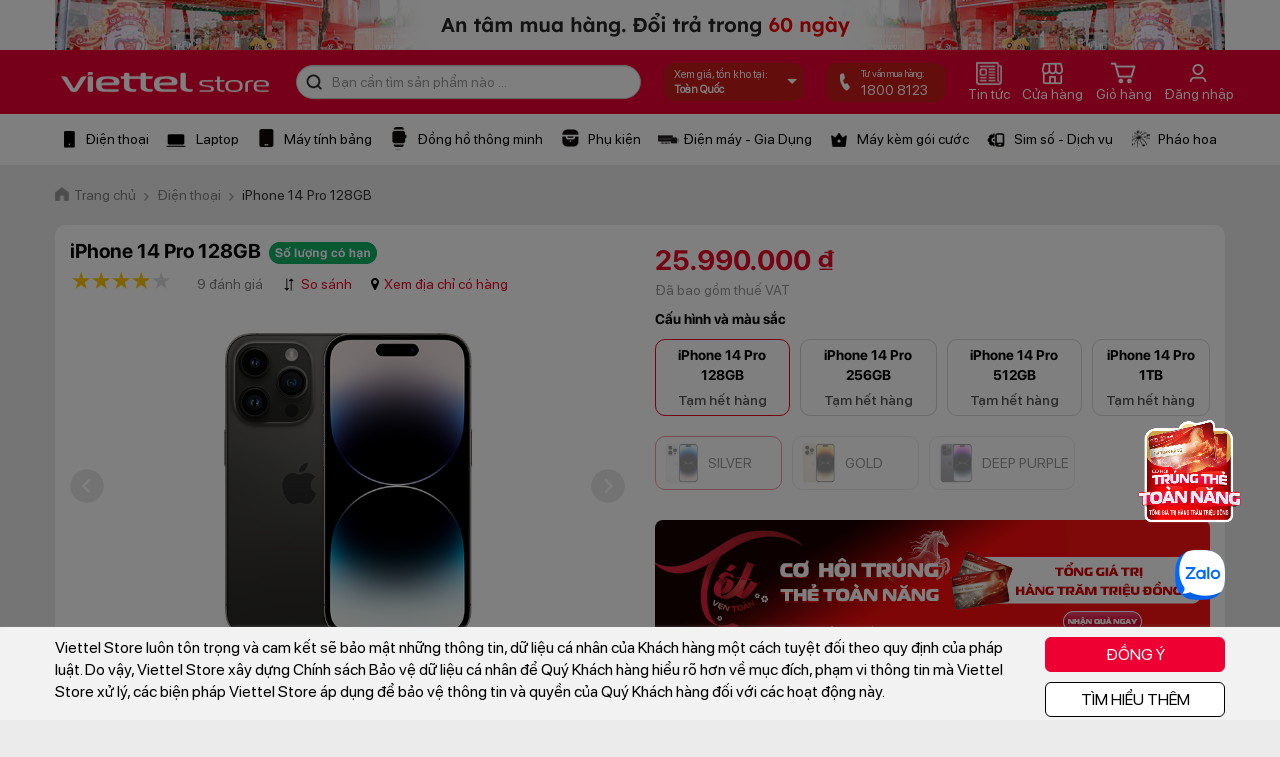

--- FILE ---
content_type: text/html; charset=utf-8
request_url: https://viettelstore.vn/dien-thoai/iphone-14-pro-pid293831.html?utm_source=website&utm_medium=banner&utm_content=phai.duoi
body_size: 45061
content:


<!doctype html>
<html>
<head>    
    <title>iPhone 14 Pro 128GB (VN/A) chính hãng | Giá từ 23.49 triệu - ViettelStore.vn</title>
    <meta name="keywords" content="iphone 14 pro " />
    <meta name="description" content="iPhone 14 Pro 128GB (VN/A) với giá cựa tốt, ưu đãi khủng, trả góp 0% - Bảo hành chính hãng, 1 đổi 1 trong vòng 60 ngày. Mua ngay điện thoại iPhone 14 Pro (128GB) tại ViettelStore.vn" />
    <meta name="robots" content="" />
    <meta http-equiv="Content-Type" content="text/html; charset=utf-8" />
    <meta name="viewport" content="width=device-width, initial-scale=0, maximum-scale=1, user-scalable=yes" />
    <meta http-equiv="content-language" content="vi" />
    <meta name="distribution" content="Global" />
    <meta http-equiv="audience" content="General" />
    <meta name="revisit-after" content="1 days" />
    <meta name="copyright" content="Công ty Thương mại và Xuất Nhập khẩu Viettel" />
    <meta name="author" content="Công ty Thương mại và Xuất Nhập khẩu Viettel" />
    <meta name="GENERATOR" content="Công ty Thương mại và Xuất Nhập khẩu Viettel" />
    <meta http-equiv="X-UA-Compatible" content="IE=edge,chrome=1" />
    <meta http-equiv="x-dns-prefetch-control" content="on">
    <link rel="dns-prefetch" href="https://cdn.viettelstore.vn/">
    <link rel="dns-prefetch" href="https://cdn1.viettelstore.vn/">
    <link rel="dns-prefetch" href="https://cdn2.viettelstore.vn/">
    <link rel="dns-prefetch" href="https://cdn3.viettelstore.vn/">
    <link rel="dns-prefetch" href="https://cdn4.viettelstore.vn/">
    <link href="/favicon.ico" rel="shortcut icon" type="image/x-icon" />
    <link href="/favicon.ico" rel="apple-touch-icon" />
    <link href="/favicon.ico" rel="apple-touch-icon-precomposed" />
    <meta property="og:site_name" content="ViettelStore.vn" />
    <meta property="og:type" content="website" />
    <meta property="og:locale" content="vi_VN" />
    
            <meta property="og:image" itemprop="thumbnailUrl" content="https://cdn1.viettelstore.vn/images/Product/ProductImage/medium/14 pro 128-14 prm 256127163013.jpeg" />
            <meta property="og:image:secure_url" itemprop="thumbnailUrl" content="https://cdn1.viettelstore.vn/images/Product/ProductImage/medium/14 pro 128-14 prm 256127163013.jpeg" />
            <meta property="og:title" content="iPhone 14 Pro 128GB (VN/A) chính hãng | Giá từ 23.49 triệu - ViettelStore.vn" />
            <meta property="og:description" content="iPhone 14 Pro 128GB (VN/A) với giá cựa tốt, ưu đãi khủng, trả góp 0% - Bảo hành chính hãng, 1 đổi 1 trong vòng 60 ngày. Mua ngay điện thoại iPhone 14 Pro (128GB) tại ViettelStore.vn" />
            <link rel="canonical" href="https://viettelstore.vn/dien-thoai/iphone-14-pro-pid293831.html" />    
    <script type="text/javascript" src="https://cdn.viettelstore.vn/desktop/js/jquery.min.js"></script>
    <script type="text/javascript">
        (function () {
            if ("-ms-user-select" in document.documentElement.style && navigator.userAgent.match(/IEMobile\/10\.0/)) {
                var msViewportStyle = document.createElement("style");
                msViewportStyle.appendChild(
                    document.createTextNode("@-ms-viewport{width:auto!important}")
                );
                document.getElementsByTagName("head")[0].appendChild(msViewportStyle);
            }
        })();
    </script>
    <script>
        window.dataLayer = window.dataLayer || [];
        if (window.location.pathname === '/default.aspx') {
            window.location.replace('/');
        }
    </script>
    <!-- Google Tag Manager -->
    <script>(function (w, d, s, l, i) {
        w[l] = w[l] || []; w[l].push({
            'gtm.start':
            new Date().getTime(), event: 'gtm.js'
        }); var f = d.getElementsByTagName(s)[0],
        j = d.createElement(s), dl = l != 'dataLayer' ? '&l=' + l : ''; j.async = true; j.src =
        'https://www.googletagmanager.com/gtm.js?id=' + i + dl; f.parentNode.insertBefore(j, f);
    })(window, document, 'script', 'dataLayer', 'GTM-K72PFNC');</script>
    <!-- End Google Tag Manager -->
    <!-- Google tag (gtag.js) -->
    <script async src="https://www.googletagmanager.com/gtag/js?id=G-VTYQF0RB14"></script>
    <script>
        window.dataLayer = window.dataLayer || [];
        function gtag() { dataLayer.push(arguments); }
        gtag('js', new Date());
        gtag('config', 'G-VTYQF0RB14');
    </script>
    <!-- Google tag (gtag.js) -->
    <script async src="https://www.googletagmanager.com/gtag/js?id=G-9JD2RZJMBQ"></script>
    <script>
        window.dataLayer = window.dataLayer || [];
        function gtag() { dataLayer.push(arguments); }
        gtag('js', new Date());
        gtag('config', 'G-9JD2RZJMBQ');
    </script>
    <!-- Facebook Pixel Code -->
    <script>
        !function (f, b, e, v, n, t, s) {
            if (f.fbq) return; n = f.fbq = function () {
                n.callMethod ?
                n.callMethod.apply(n, arguments) : n.queue.push(arguments)
            };
            if (!f._fbq) f._fbq = n; n.push = n; n.loaded = !0; n.version = '2.0';
            n.queue = []; t = b.createElement(e); t.async = !0;
            t.src = v; s = b.getElementsByTagName(e)[0];
            s.parentNode.insertBefore(t, s)
        }(window, document, 'script',
        'https://connect.facebook.net/en_US/fbevents.js');
        fbq('init', '1544669009012315');
        fbq('track', 'PageView');
    </script>
    <noscript>
        <img height="1" width="1" src="https://www.facebook.com/tr?id=1544669009012315&ev=PageView&noscript=1" />
    </noscript>
    <!-- End Facebook Pixel Code -->
    <!-- Facebook Pixel Code -->
    <script>
        !function (f, b, e, v, n, t, s) {
            if (f.fbq) return; n = f.fbq = function () {
                n.callMethod ?
                n.callMethod.apply(n, arguments) : n.queue.push(arguments)
            };
            if (!f._fbq) f._fbq = n; n.push = n; n.loaded = !0; n.version = '2.0';
            n.queue = []; t = b.createElement(e); t.async = !0;
            t.src = v; s = b.getElementsByTagName(e)[0];
            s.parentNode.insertBefore(t, s)
        }(window, document, 'script', 'https://connect.facebook.net/en_US/fbevents.js'); fbq('init', '613522489901697'); fbq('track', 'PageView'); </script>
    <noscript>
        <img height="1" width="1" style="display: none" src="https://www.facebook.com/tr?id=613522489901697&ev=PageView&noscript=1" />
    </noscript>
    <!-- Meta Pixel Code -->
    <script>
        !function (f, b, e, v, n, t, s) {
            if (f.fbq) return; n = f.fbq = function () {
                n.callMethod ?
                n.callMethod.apply(n, arguments) : n.queue.push(arguments)
            };
            if (!f._fbq) f._fbq = n; n.push = n; n.loaded = !0; n.version = '2.0';
            n.queue = []; t = b.createElement(e); t.async = !0;
            t.src = v; s = b.getElementsByTagName(e)[0];
            s.parentNode.insertBefore(t, s)
        }(window, document, 'script',
        'https://connect.facebook.net/en_US/fbevents.js');
        fbq('init', '894330021444070');
        fbq('track', 'PageView');
    </script>
    <noscript><img height="1" width="1" style="display:none"src="https://www.facebook.com/tr?id=894330021444070&ev=PageView&noscript=1"/></noscript>
    <!-- End Meta Pixel Code -->

    <!-- End Facebook Pixel Code -->
    <!-- Tiktok Pixel Code -->
    
    <!-- End Tiktok Pixel Code -->
    <!-- Zalo pixel -->
    <script async="" src="https://s.zzcdn.me/ztr/ztracker.js?id=7094844402169970688"></script>
    <!-- End zalo pixel -->
    <!-- MePuzz start -->
    
    <!-- MePuzz end -->
    
    <script async src="https://viettelstorevn.api.useinsider.com/ins.js?id=10003299"></script>
    <link href="https://cdn.viettelstore.vn/desktop/css/bootstrap.min.css" rel="stylesheet" />
    <link href="https://cdn.viettelstore.vn/desktop/css/font-awesome.min.css" rel="stylesheet" />
    
    <link href="https://cdn.viettelstore.vn/desktop/css/home/slide.css" rel="stylesheet" />
    
    <script type="text/javascript" src="https://cdn.viettelstore.vn/desktop/js/header-footer.js"></script>
    <script type="text/javascript" src="https://cdn.viettelstore.vn/desktop/js/jquery.lazyload.min.js"></script>
    <link href="https://cdn.viettelstore.vn/desktop/css/home/header-footer2.min.css" rel="stylesheet" />
    <link href="https://cdn.viettelstore.vn/desktop/css/home/slide2.min.css" rel="stylesheet" />
    <link href="https://cdn.viettelstore.vn/desktop/css/Product/ProductListPK.min.css" rel="stylesheet" />
    <style> #news-head:hover .wrap-mnbox1 {display: block;}#news-head .wrap-mnbox1 {display: none;background: #fff;z-index: 101;position: absolute;top: 85%;right: 15%;width: 15%;box-shadow: 0 1px 4px 0 rgba(0,0,0,0.15);padding-top: 6px;padding-bottom: 10px;}#news-head .wrap-mnbox1 a i {color: #404040;margin-right: 5px;}#news-head .wrap-mnbox1:before {content: '';width: 0;height: 0;position: absolute;bottom: 98%;right: 50%;border-bottom: 10px solid #fff;border-left: 10px solid transparent;border-right: 10px solid transparent;}#news-head .wrap-mnbox1 ul {padding: 0;line-height: 28px;}#news-head .wrap-mnbox1 ul li {list-style: none;padding: 0;padding: 5px;}#news-head .wrap-mnbox1 ul li:hover span {color: #ee0033;font-weight: bold;}#news-head .wrap-mnbox1 ul li span {font-size: 14px;color: #404040;font-family: SFProDisplayRegular;line-height: 18px;margin: 0;padding: 6px 10px;display: contents;}#news-head .wrap-mnbox1 .item-has-children2:hover a i {color: #ee0033;}#news-head .wrap-mnbox1 .item-has-children2:hover .wrap-mnbox2 {display: block;}#news-head .wrap-mnbox1 .item-has-children2:hover .wrap-mnbox2 ul {line-height: 0;}#news-head .wrap-mnbox1 .item-has-children2:hover .wrap-mnbox2 ul li {list-style: none;display: inline-block;border-right: 1px solid #404040;padding: 0 5px;}#news-head .wrap-mnbox1 .item-has-children2:hover .wrap-mnbox2 ul li:last-child {border: none;}#news-head .wrap-mnbox1 .item-has-children2:hover .wrap-mnbox2 ul li span {color: #404040 !important;}#news-head .wrap-mnbox1 .item-has-children2 .wrap-mnbox2 {display: none;background: #fff;padding: 5px 10px;z-index: 101;position: absolute;top: 0;right: 100%;width: max-content;max-width: 500px;height: 100%;border-left: 1px solid rgba(120,120,120,0.4);box-shadow: 0 1px 4px 0 rgba(0,0,0,0.15);overflow: hidden;}#vtsHeader .vts-container .vts-navbar .box-search .txtSearch {padding:6px 35px!important;}</style>
</head>
<body>
    <!-- Google Tag Manager (noscript) -->
    <noscript>
        <iframe src="https://www.googletagmanager.com/ns.html?id=GTM-K72PFNC"
            height="0" width="0" style="display: none; visibility: hidden"></iframe>
    </noscript>
    <!-- End Google Tag Manager (noscript) -->
    <div class="wrap-head-theme">
        <div class="container-fluid" style="background: #fff;">
            <div class="row">
                <div class="container">
                    <div class="row">
                        <div id="banner-dai-top-head">
                        </div>
                    </div>
                </div>
            </div>
        </div>
    </div>
    <div class="neo-menu">
        <!-- Begin Header -->
        <header id="vtsHeader" class="vts-header">
            <div class="vts-container">
                <nav class="vts-navbar">
                    <a href="/" class="navbar-brand" title="ViettelStore.vn, Công ty Thương mại và Xuất Nhập khẩu Viettel">
                        <img src="https://cdn.viettelstore.vn/images/ctkm/theme-tet-2021/logo.png" class="max-width">
                    </a>
                    <div class="box-search vts-navbar__search" style="width:345px;">
                        <div class="btnSearch2" id="search-cate">
                            <i class="icons2 icon-search2"></i>
                        </div>
                        <input type="text" id="txtsearch" class="txtSearch form-control" placeholder="Bạn cần tìm sản phẩm nào ...">
                        <div id="result-autocomplete2" style="display:block">
                            
                        </div>
                    </div>
                    <a href="javascript:void(0)" class="header__address" onclick="OpenLocation()"></a>
                    <a href="tel:18008123">
                        <div class="box-phone-store">
                            <div class="icons2 icon-phone">
                            </div>
                            <div class="box-content">
                                <p class="title">
                                    Tư vấn mua hàng:
                                </p>
                                <p>
                                    <span>1800 8123</span>
                                </p>
                            </div>
                        </div>
                    </a>
                    <div id="news-head">
                        <a href="/tin-tuc.html" title="Tin tức" class="icon-nav-head">
                            <div>
                                <i class="icons2 icon-news-head"></i>
                            </div>
                            <span>Tin tức</span>
                        </a>
                        <div class="wrap-mnbox1">
                            <ul>
                                <li class="item-has-children2">
                                    <a href="/chuyen-muc-tin/tin-khuyen-mai" title="Tin khuyến mại">
                                        <i class="fa fa-angle-left"></i><span>Tin khuyến mại</span>
                                    </a>
                                    <div class="wrap-mnbox2">
                                        <ul class="list-inline">
                                            <li> <a href="/chuyen-muc-tin/tin-khuyen-mai" title="Tin khuyến mại"><span>Tin khuyến mại</span></a></li>
                                            <li>
                                                <a href="/chuyen-muc-tin/danh-sach-khach-hang-trung-thuong" title="Danh sách khách hàng trúng thưởng"><span>KH trúng thưởng</span></a>
                                            </li>
                                        </ul>
                                    </div>
                                </li>
                                <li class="item-has-children2">
                                    <a href="/chuyen-muc-tin/tin-dich-vu" title="Tin dịch vụ"><i class="fa fa-angle-left"></i><span>Tin dịch vụ</span></a>
                                        <div class="wrap-mnbox2">
                                            <ul class="list-inline">
                                                <li>
                                                <a href="/chuyen-muc-tin/dich-vu-vien-thong" title="Dịch vụ viễn thông"><span>Dịch vụ viễn thông</span></a>
                                            </li>
                                            <li>
                                                <a href="/chuyen-muc-tin/dich-vu-tien-ich-khac" title="Dịch vụ tiện ích khác"><span>Dịch vụ tiện ích</span></a>
                                            </li>
                                            </ul>
                                        </div>
                                </li>
                                <li class="item-has-children2">
                                    <a href="/chuyen-muc-tin/tin-cong-nghe" title="Đánh giá"><i class="fa fa-angle-left"></i><span>Tin công nghệ</span></a>
                                    <div class="wrap-mnbox2">
                                        <ul class="list-inline">
                                            <li>
                                                <a href="/chuyen-muc-tin/danh-gia-cong-nghe" title="Đánh giá công nghệ"><span>Đánh giá công nghệ</span></a>
                                            </li>
                                            <li>
                                                <a href="/chuyen-muc-tin/danh-gia-san-pham" title="Đánh giá sản phẩm"><span>Đánh giá sản phẩm</span></a>
                                            </li>
                                        </ul>
                                    </div>
                                </li>
                                <li class="item-has-children2">
                                    <a href="/chuyen-muc-tin/thu-thuat" title="Thủ thuật"><i class="fa fa-angle-left"></i><span>Thủ thuật</span></a>
                                    <div class="wrap-mnbox2">
                                        <ul class="list-inline">
                                            <li>
                                                <a href="/chuyen-muc-tin/meo-cong-nghe" title="Mẹo công nghệ"><span>Mẹo công nghệ</span></a>
                                            </li>
                                            <li>
                                                <a href="/chuyen-muc-tin/benh-vien-cong-nghe" title="Bệnh viện công nghệ"><span>Bệnh viện công nghệ</span></a>
                                            </li>
                                        </ul>
                                    </div>
                                </li>
                                <li class="item-has-children2">
                                    <a href="/chuyen-muc-tin/game-hay" title="Game/Ứng dụng hay"><i class="fa fa-angle-left"></i><span>Game/Ứng dụng hay</span></a>
                                    <div class="wrap-mnbox2">
                                        <ul class="list-inline">
                                            <li>
                                                <a href="/chuyen-muc-tin/game-mobile" title="Game MB"><span>Game MB</span></a>
                                            </li>
                                            <li>
                                                <a href="/chuyen-muc-tin/game-pc" title="Game PC"><span>Game PC</span></a>
                                            </li>
                                            <li>
                                                <a href="/chuyen-muc-tin/ung-dung-hay" title="Ứng dụng hay"><span>Ứng dụng hay</span></a>
                                            </li>
                                        </ul>
                                    </div>
                                </li>
                                <li class="item-has-children2">
                                    <a href="/chuyen-muc-tin/bep-dep" title="Bếp đẹp"><span>Bếp đẹp</span></a>
                                </li>
                            </ul>
                        </div>
                    </div>
                    
                    
                    
                    
                    
                    
                    <a href="/sieu-thi-gan-nhat.html" title="Siêu thị gần nhất" class="icon-nav-head">
                        <div>
                            <i class="icons2 icon-store"></i>
                        </div>
                        <span>Cửa hàng</span>
                    </a>
                    <a href="/gio-hang.html" title="Giỏ hàng" class="icon-nav-head">
                        <div>
                            <i class="icons2 icon-cart"></i>
                        </div>
                        <span>Giỏ hàng</span>
                    </a>
                    <a href="/khach-hang/dang-nhap.html" title="Đăng nhập" class="icon-nav-head">
                        <div>
                            <i class="icons2 icon-history icon-account" style="background-position: -415px -25px;"></i>
                        </div>
                        <span>Đăng nhập</span>
                    </a>
                </nav>
            </div>
        </header>
        <!-- End Header -->
        <div class="over-suggest" style="opacity: 0; visibility: hidden;"></div>
        
        
<div class="container-fluid nav-top" id="nav-menu">
    <div class="row">
        <nav class="navbar navbar-inverse" style="margin-bottom: 0">
            <div class="container nopadding">
                <div class="nopadding">
                    <ul class="box-menu">
                        <li class="item-menu" id="item-menu1">
                            <a class="title" href="/dien-thoai">
                                <i class="icons2 icon-menu-phone"></i>
                                <span>Điện thoại</span>
                            </a>
                            <div class="vts-menu-sub">
                                <div class="container">
                                    <div class="wrap-full">
                                        <div class="wrap-col-left">
                                            <div class="wrap-full-3col">
                                                <p class="head-text-menu">
                                                    Chọn theo hãng
                                                </p>
                                                <ul class="nopadding">
                                                    
                                                    <li>
                                                        <a href="/dtdd-samsung" title="Samsung" data-id="3">
                                                            <span>Samsung
                                                            </span>
                                                        </a>
                                                    </li>
                                                    
                                                    <li>
                                                        <a href="/dtdd-apple-iphone" title="iPhone" data-id="1">
                                                            <span>iPhone
                                                            </span>
                                                        </a>
                                                    </li>
                                                    
                                                    <li>
                                                        <a href="/dtdd-oppo" title="Oppo" data-id="8">
                                                            <span>Oppo
                                                            </span>
                                                        </a>
                                                    </li>
                                                    
                                                    <li>
                                                        <a href="/dtdd-xiaomi" title="Xiaomi" data-id="136">
                                                            <span>Xiaomi
                                                            </span>
                                                        </a>
                                                    </li>
                                                    
                                                    <li>
                                                        <a href="/dtdd-vivo" title="Vivo" data-id="100">
                                                            <span>Vivo
                                                            </span>
                                                        </a>
                                                    </li>
                                                    
                                                    <li>
                                                        <a href="/dtdd-honor" title="HONOR" data-id="184">
                                                            <span>HONOR
                                                            </span>
                                                        </a>
                                                    </li>
                                                    
                                                    <li>
                                                        <a href="/dtdd-tecno" title="TECNO" data-id="172">
                                                            <span>TECNO
                                                            </span>
                                                        </a>
                                                    </li>
                                                    
                                                    <li>
                                                        <a href="/dtdd-tcl" title="TCL" data-id="187">
                                                            <span>TCL
                                                            </span>
                                                        </a>
                                                    </li>
                                                    
                                                    <li>
                                                        <a href="/dtdd-masstel" title="Masstel" data-id="11">
                                                            <span>Masstel
                                                            </span>
                                                        </a>
                                                    </li>
                                                    
                                                    <li>
                                                        <a href="/dtdd-nokia" title="Nokia" data-id="5">
                                                            <span>Nokia
                                                            </span>
                                                        </a>
                                                    </li>
                                                    
                                                    <li>
                                                        <a href="/dtdd-sumosim" title="SumoSim" data-id="142">
                                                            <span>SumoSim
                                                            </span>
                                                        </a>
                                                    </li>
                                                    
                                                    <li>
                                                        <a href="/dtdd-itel" title="Itel" data-id="106">
                                                            <span>Itel
                                                            </span>
                                                        </a>
                                                    </li>
                                                    
                                                    <li>
                                                        <a href="/dtdd-zte" title="ZTE" data-id="104">
                                                            <span>ZTE
                                                            </span>
                                                        </a>
                                                    </li>
                                                    

                                                </ul>
                                            </div>
                                            <div class="wrap-full-col">
                                                <p class="head-text-menu">
                                                    Chọn theo mức giá
                                                </p>
                                                <ul class="nopadding">
                                                    
                                                    <li>
                                                        <a href="/dien-thoai?fil=8b09657e-cbab-44f4-9725-a0a9b1754fe3" title="Trên 20 triệu">
                                                            <span>Trên 20 triệu</span>
                                                        </a>
                                                    </li>
                                                    
                                                    <li>
                                                        <a href="/dien-thoai?fil=132d8ebd-4943-4991-ae09-3ad8b6ccc970" title="Từ 14 triệu - 20 triệu">
                                                            <span>Từ 14 triệu - 20 triệu</span>
                                                        </a>
                                                    </li>
                                                    
                                                    <li>
                                                        <a href="/dien-thoai?fil=554b19e3-45b6-4fa2-a85a-2a9cfa82625a" title="Từ 7 triệu - 14 triệu">
                                                            <span>Từ 7 triệu - 14 triệu</span>
                                                        </a>
                                                    </li>
                                                    
                                                    <li>
                                                        <a href="/dien-thoai?fil=ca9a33d3-33d4-4681-a3e9-60499b9e49ba" title="Từ 5 triệu - 7 triệu">
                                                            <span>Từ 5 triệu - 7 triệu</span>
                                                        </a>
                                                    </li>
                                                    
                                                    <li>
                                                        <a href="/dien-thoai?fil=c067b1c4-018b-4c05-8ed2-d2e349913ae9" title="Từ 2 triệu - 5 triệu">
                                                            <span>Từ 2 triệu - 5 triệu</span>
                                                        </a>
                                                    </li>
                                                    
                                                    <li>
                                                        <a href="/dien-thoai?fil=f0f0980f-22ce-404a-8baf-6dbce94fd15b" title="Dưới 2 triệu">
                                                            <span>Dưới 2 triệu</span>
                                                        </a>
                                                    </li>
                                                    

                                                </ul>
                                            </div>
                                            <div class="wrap-full-col">
                                                <p class="head-text-menu">
                                                    Chuyên trang
                                                </p>
                                                <ul class="nopadding">
                                                    <li>
                                                        <a href="/apple" title="Chuyên trang Apple">
                                                            <span>Apple
                                                            </span>
                                                        </a>
                                                    </li>
                                                    <li>
                                                        <a href="/samsung" title="Chuyên trang Samsung">
                                                            <span>Samsung
                                                            </span>
                                                        </a>
                                                    </li>
                                                    <li>
                                                        <a href="/xiaomi" title="Chuyên trang Xiaomi">
                                                            <span>Xiaomi
                                                            </span>
                                                        </a>
                                                    </li>
                                                    <li>
                                                        <a href="/oppo" title="Chuyên trang OPPO">
                                                            <span>OPPO
                                                            </span>
                                                        </a>
                                                    </li>
                                                    <li>
                                                        <a href="/honor" title="Chuyên trang HONOR">
                                                            <span>HONOR
                                                            </span>
                                                        </a>
                                                    </li>
                                                    <li>
                                                        <a href="/vivo" title="Chuyên trang vivo">
                                                            <span>vivo
                                                            </span>
                                                        </a>
                                                    </li>
                                                </ul>
                                            </div>
                                        </div>
                                    </div>
                                </div>
                            </div>
                        </li>
                        <li class="item-menu" id="item-menu3">
                            <a class="title" href="/laptop">
                                <i class="icons2 icon-menu-laptop"></i>
                                <span>Laptop</span>
                            </a>
                            <div class="vts-menu-sub">
                                <div class="container">
                                    <div class="wrap-full">
                                        <div class="wrap-col-left">
                                            <div class="wrap-full-3col">
                                                <p class="head-text-menu">
                                                    Chọn theo hãng
                                                </p>
                                                <ul class="nopadding">
                                                    
                                                    <li>
                                                        <a href="/laptop-dell" data-id="69" title="Dell">
                                                            <span>Dell
                                                            </span>
                                                        </a>
                                                    </li>
                                                    
                                                    <li>
                                                        <a href="/laptop-hp" data-id="20" title="HP">
                                                            <span>HP
                                                            </span>
                                                        </a>
                                                    </li>
                                                    
                                                    <li>
                                                        <a href="/laptop-msi" data-id="109" title="MSI">
                                                            <span>MSI
                                                            </span>
                                                        </a>
                                                    </li>
                                                    

                                                </ul>
                                            </div>
                                            <div class="wrap-full-col">
                                                <p class="head-text-menu">
                                                    Chọn theo mức giá
                                                </p>
                                                <ul class="nopadding">
                                                    <li>
                                                        <a href="/laptop?price=10" title="Dưới 10 triệu">
                                                            <span>Dưới 10 triệu
                                                            </span>
                                                        </a>
                                                    </li>
                                                    <li>
                                                        <a href="/laptop?price=10-15" title="Từ 10 - 15 triệu">
                                                            <span>Từ 10 - 15 triệu
                                                            </span>
                                                        </a>
                                                    </li>
                                                    <li>
                                                        <a href="/laptop?price=15-20" title="Từ 15 - 20 triệu">
                                                            <span>Từ 15 - 20 triệu
                                                            </span>
                                                        </a>
                                                    </li>
                                                    <li>
                                                        <a href="/laptop?price=20-200" title="Trên 20 triệu">
                                                            <span>Trên 20 triệu
                                                            </span>
                                                        </a>
                                                    </li>
                                                </ul>
                                            </div>
                                        </div>
                                    </div>
                                </div>
                            </div>
                        </li>
                        <li class="item-menu">
                            <a class="title" href="/may-tinh-bang">
                                <i class="icons2 icon-menu-tablet"></i>
                                <span>Máy tính bảng</span>
                            </a>
                            <div class="vts-menu-sub">
                                <div class="container">
                                    <div class="wrap-full">
                                        <div class="wrap-col-left">
                                            <div class="wrap-full-3col">
                                                <span class="head-text-menu">Chọn theo hãng
                                                </span>
                                                <ul class="nopadding">
                                                    
                                                    <li>
                                                        <a href="/tablet-samsung" data-id="3" title="Samsung">
                                                            <span>Samsung
                                                            </span>
                                                        </a>
                                                    </li>
                                                    
                                                    <li>
                                                        <a href="/tablet-apple-ipad" data-id="1" title="iPad">
                                                            <span>iPad
                                                            </span>
                                                        </a>
                                                    </li>
                                                    
                                                    <li>
                                                        <a href="/tablet-oppo" data-id="8" title="Oppo">
                                                            <span>Oppo
                                                            </span>
                                                        </a>
                                                    </li>
                                                    
                                                    <li>
                                                        <a href="/tablet-xiaomi" data-id="136" title="Xiaomi">
                                                            <span>Xiaomi
                                                            </span>
                                                        </a>
                                                    </li>
                                                    
                                                    <li>
                                                        <a href="/tablet-huawei" data-id="34" title="Huawei">
                                                            <span>Huawei
                                                            </span>
                                                        </a>
                                                    </li>
                                                    
                                                    <li>
                                                        <a href="/tablet-honor" data-id="184" title="HONOR">
                                                            <span>HONOR
                                                            </span>
                                                        </a>
                                                    </li>
                                                    
                                                    <li>
                                                        <a href="/tablet-masstel" data-id="11" title="Masstel">
                                                            <span>Masstel
                                                            </span>
                                                        </a>
                                                    </li>
                                                    
                                                    <li>
                                                        <a href="/tablet-kindle" data-id="205" title="Kindle">
                                                            <span>Kindle
                                                            </span>
                                                        </a>
                                                    </li>
                                                    
                                                    <li>
                                                        <a href="/tablet-pocketbook" data-id="206" title="PocketBook">
                                                            <span>PocketBook
                                                            </span>
                                                        </a>
                                                    </li>
                                                    
                                                    <li>
                                                        <a href="/tablet-boox" data-id="180" title="Boox">
                                                            <span>Boox
                                                            </span>
                                                        </a>
                                                    </li>
                                                    

                                                </ul>
                                            </div>
                                            <div class="wrap-full-col">
                                                <p class="head-text-menu">
                                                    Chọn theo mức giá
                                                </p>
                                                <ul class="nopadding">
                                                    <li>
                                                        <a href="/may-tinh-bang?price=3" title="Dưới 3 triệu">
                                                            <span>Dưới 3 triệu
                                                            </span>
                                                        </a>
                                                    </li>
                                                    <li>
                                                        <a href="/may-tinh-bang?price=3-8" title="Từ 3 - 8 triệu">
                                                            <span>Từ 3 - 8 triệu
                                                            </span>
                                                        </a>
                                                    </li>
                                                    <li>
                                                        <a href="/may-tinh-bang?price=8-12" title="Từ 8 - 12 triệu">
                                                            <span>Từ 8 - 12 triệu
                                                            </span>
                                                        </a>
                                                    </li>
                                                    <li>
                                                        <a href="/may-tinh-bang?price=12-100" title="Trên 12 triệu">
                                                            <span>Trên 12 triệu
                                                            </span>
                                                        </a>
                                                    </li>
                                                </ul>
                                            </div>
                                            <div class="wrap-full-col">
                                                <p class="head-text-menu">
                                                    Bán chạy nhất
                                                </p>
                                                <ul class="nopadding">
                                                    <li>
                                                        <a href="/ket-qua-tim-kiem.html?keyword=gen%209" title="iPad (Gen 9)">
                                                            <span>iPad (Gen 9)
                                                            </span>
                                                        </a>
                                                    </li>
                                                    <li>
                                                        <a href="/ket-qua-tim-kiem.html?keyword=ipad%20pro" title="iPad Pro">
                                                            <span>iPad Pro
                                                            </span>
                                                        </a>
                                                    </li>
                                                </ul>
                                            </div>
                                        </div>
                                    </div>
                                </div>
                            </div>
                        </li>
                        <li class="item-menu">
                            <a class="title" href="/thiet-bi-deo.html">
                                <i class="icons2 icon-menu-watch"></i>
                                <span>Đồng hồ thông minh</span>
                            </a>
                            <div class="vts-menu-sub">
                                <div class="container">
                                    <div class="wrap-full">
                                        <div class="wrap-col-left">
                                            <div class="wrap-full-2col">
                                                <p class="head-text-menu">
                                                    Chọn theo hãng
                                                </p>
                                                <ul class="nopadding">
                                                    
                                                    <li>
                                                        <a href="/tbd-samsung" data-id="3" title="Samsung">
                                                            <span>Samsung
                                                            </span>
                                                        </a>
                                                    </li>
                                                    
                                                    <li>
                                                        <a href="/tbd-apple-watch" data-id="1" title="Apple Watch">
                                                            <span>Apple Watch
                                                            </span>
                                                        </a>
                                                    </li>
                                                    
                                                    <li>
                                                        <a href="/tbd-oppo" data-id="8" title="Oppo">
                                                            <span>Oppo
                                                            </span>
                                                        </a>
                                                    </li>
                                                    
                                                    <li>
                                                        <a href="/tbd-xiaomi" data-id="136" title="Xiaomi">
                                                            <span>Xiaomi
                                                            </span>
                                                        </a>
                                                    </li>
                                                    
                                                    <li>
                                                        <a href="/tbd-huawei" data-id="34" title="Huawei">
                                                            <span>Huawei
                                                            </span>
                                                        </a>
                                                    </li>
                                                    
                                                    <li>
                                                        <a href="/tbd-viettel" data-id="10" title="Viettel">
                                                            <span>Viettel
                                                            </span>
                                                        </a>
                                                    </li>
                                                    
                                                    <li>
                                                        <a href="/tbd-masstel" data-id="11" title="Masstel">
                                                            <span>Masstel
                                                            </span>
                                                        </a>
                                                    </li>
                                                    
                                                    <li>
                                                        <a href="/tbd-kieslect" data-id="199" title="Kieslect">
                                                            <span>Kieslect
                                                            </span>
                                                        </a>
                                                    </li>
                                                    
                                                    <li>
                                                        <a href="/tbd-myfirst" data-id="192" title="myFirst">
                                                            <span>myFirst
                                                            </span>
                                                        </a>
                                                    </li>
                                                    
                                                    <li>
                                                        <a href="/tbd-zobo" data-id="198" title="Zobo">
                                                            <span>Zobo
                                                            </span>
                                                        </a>
                                                    </li>
                                                    
                                                    <li>
                                                        <a href="/tbd-garmin" data-id="145" title="Garmin">
                                                            <span>Garmin
                                                            </span>
                                                        </a>
                                                    </li>
                                                    
                                                    <li>
                                                        <a href="/tbd-wonlex" data-id="178" title="Wonlex">
                                                            <span>Wonlex
                                                            </span>
                                                        </a>
                                                    </li>
                                                    

                                                </ul>
                                            </div>
                                            <div class="wrap-full-col">
                                                <p class="head-text-menu">
                                                    Chọn theo mức giá
                                                </p>
                                                <ul class="nopadding">
                                                    <li>
                                                        <a href="/thiet-bi-deo.html?price=1" title="Dưới 1 triệu">
                                                            <span>Dưới 1 triệu
                                                            </span>
                                                        </a>
                                                    </li>
                                                    <li>
                                                        <a href="/thiet-bi-deo.html?price=1-3" title="Từ 1 - 3 triệu">
                                                            <span>Từ 1 - 3 triệu
                                                            </span>
                                                        </a>
                                                    </li>
                                                    <li>
                                                        <a href="/thiet-bi-deo.html?price=3-7" title="Từ 3 - 7 triệu">
                                                            <span>Từ 3 - 7 triệu
                                                            </span>
                                                        </a>
                                                    </li>
                                                    <li>
                                                        <a href="/thiet-bi-deo.html?price=7-10" title="Từ 7 - 10 triệu">
                                                            <span>Từ 15 - 20 triệu
                                                            </span>
                                                        </a>
                                                    </li>
                                                    <li>
                                                        <a href="/thiet-bi-deo.html?price=10-100" title="Trên 20 triệu">
                                                            <span>Trên 20 triệu
                                                            </span>
                                                        </a>
                                                    </li>
                                                </ul>
                                            </div>
                                            <div class="wrap-full-col">
                                                <span class="head-text-menu">Bán chạy nhất
                                                </span>
                                                <ul class="nopadding">
                                                    <li>
                                                        <a href="/thiet-bi-deo.html?tag=donghothongminh" title="Đa tiện ích">
                                                            <span>Đa tiện ích
                                                            </span>
                                                        </a>
                                                    </li>
                                                    <li>
                                                        <a href="/landing/dong-ho-tre-em-b2s.html" title="Đồng hồ trẻ em">
                                                            <span>Đồng hồ trẻ em
                                                            </span>
                                                        </a>
                                                    </li>
                                                    <li>
                                                        <a href="/thiet-bi-deo.html?tag=vongdeotaythongminh" title="Vòng đeo tay thông minh">
                                                            <span>Vòng đeo tay thông minh
                                                            </span>
                                                        </a>
                                                    </li>
                                                </ul>
                                            </div>
                                        </div>
                                    </div>
                                </div>
                            </div>
                        </li>
                        <li class="item-menu">
                            <a class="title" href="/phu-kien">
                                <i class="icons2 icon-menu-pk"></i>
                                <span>Phụ kiện</span>
                            </a>
                            <div class="vts-menu-sub">
                                <div class="container">
                                    <div class="wrap-full">
                                        <div class="wrap-col-left">
                                            <div class="head-text-menu">
                                                Các sản phẩm phụ kiện
                                            </div>
                                            <div class="wrap-full-3col fullwidth">
                                                <ul class="nopadding">
                                                    <li>
                                                        <a href="/phu-kien/thay-pin-dien-thoai-pkid010005028.html" title="Thay pin điện thoại">
                                                            <span>Thay pin điện thoại
                                                            </span>
                                                        </a>
                                                    </li>
                                                    <li>
                                                        <a href="/phu-kien/thay-man-hinh-dien-thoai-pkid010005030.html" title="Thay màn hình điện thoại">
                                                            <span>Thay màn hình điện thoại
                                                            </span>
                                                        </a>
                                                    </li>
                                                    <li>
                                                        <a href="/phu-kien/camera-pkid010005022.html" title="Camera">
                                                            <span>Camera
                                                            </span>
                                                        </a>
                                                    </li>
                                                    <li>
                                                        <a href="/phu-kien/pin-du-phong-pkid010005004.html" title="Pin dự phòng">
                                                            <span>Pin dự phòng
                                                            </span>
                                                        </a>
                                                    </li>
                                                    <li>
                                                        <a href="/phu-kien/cap-sac-pkid010005014.html" title="Cáp/ Sạc">
                                                            <span>Cáp/ Sạc
                                                            </span>
                                                        </a>
                                                    </li>
                                                    <li>
                                                        <a href="/phu-kien/loa-pkid010005003.html" title="Loa">
                                                            <span>Loa
                                                            </span>
                                                        </a>
                                                    </li>
                                                    <li>
                                                        <a href="/phu-kien/tai-nghe-pkid010005005.html" title="Tai nghe">
                                                            <span>Tai nghe
                                                            </span>
                                                        </a>
                                                    </li>
                                                    <li>
                                                        <a href="/phu-kien/chuot-pkid010005001.html" title="Chuột máy tính">
                                                            <span>Chuột máy tính
                                                            </span>
                                                        </a>
                                                    </li>
                                                    <li>
                                                        <a href="/phu-kien/usb-pkid010005009.html" title="USB">
                                                            <span>USB
                                                            </span>
                                                        </a>
                                                    </li>
                                                    <li>
                                                        <a href="/phu-kien/the-nho-pkid010005006.html" title="Thẻ nhớ">
                                                            <span>Thẻ nhớ
                                                            </span>
                                                        </a>
                                                    </li>
                                                    <li>
                                                        <a href="/phu-kien/tam-dan-pkid010005013.html" title="Tấm dán">
                                                            <span>Tấm dán
                                                            </span>
                                                        </a>
                                                    </li>
                                                    <li>
                                                        <a href="/phu-kien/bao-da-op-lung-pkid010005012.html" title="Bao da/Ốp lưng">
                                                            <span>Bao da/Ốp lưng
                                                            </span>
                                                        </a>
                                                    </li>
                                                    <li>
                                                        <a href="/phu-kien/phu-kien-o-to-pkid010005025.html" title="Phụ kiện ô tô">
                                                            <span>Phụ kiện ô tô
                                                            </span>
                                                        </a>
                                                    </li>
                                                    <li>
                                                        <a href="/phu-kien/thiet-bi-mang-pkid010005015.html" title="Thiết bị mạng">
                                                            <span>Thiết bị mạng
                                                            </span>
                                                        </a>
                                                    </li>
                                                    <li>
                                                        <a href="/phu-kien/may-in-pkid010005024.html" title="Máy in">
                                                            <span>Máy in
                                                            </span>
                                                        </a>
                                                    </li>
                                                    <li>
                                                        <a href="/phu-kien/phu-kien-khac-pkid010005019.html" title="PK khác">
                                                            <span>PK khác
                                                            </span>
                                                        </a>
                                                    </li>
                                                    <li>
                                                        <a href="/phu-kien/thiet-bi-bao-chay-pkid010005032.html" title="Thiết bị báo cháy">
                                                            <span>Thiết bị báo cháy
                                                            </span>
                                                        </a>
                                                    </li>
                                                    <li>
                                                        <a href="/phu-kien/do-choi-tre-em-pkid010005034.html" title="Đồ chơi trẻ em">
                                                            <span>Đồ chơi trẻ em
                                                            </span>
                                                        </a>
                                                    </li>
                                                </ul>
                                            </div>
                                        </div>
                                    </div>
                                </div>
                            </div>
                        </li>
                        <li class="item-menu">
                            <a class="title" href="/gia-dung">
                                <i class="icons2 icon-menu-giadung"></i>
                                <span>Điện máy - Gia Dụng</span>
                            </a>
                            <div class="vts-menu-sub">
                                <div class="container">
                                    <div class="wrap-full">
                                        <div class="wrap-col-left">
                                            <div class="head-text-menu">
                                                Các sản phẩm Điện máy gia dụng
                                            </div>
                                            <div class="wrap-full-3col fullwidth">
                                                <ul class="nopadding">      
                                                    <li>
                                                        <a href="/tivi" title="Tivi">
                                                            <span>Tivi
                                                            </span>
                                                        </a>
                                                    </li>                                              
                                                    <li>
                                                        <a href="/dien-may-gia-dung/dieu-hoa-gid010017030.html" title="Điều hoà">
                                                            <span>Điều hoà
                                                            </span>
                                                        </a>
                                                    </li>
                                                    <li>
                                                        <a href="/gia-dung/gia-dung-nha-bep/noi-com-dien-gid010017001.html" title="Nồi cơm điện">
                                                            <span>Nồi cơm điện
                                                            </span>
                                                        </a>
                                                    </li>
                                                    <li>
                                                        <a href="/gia-dung/gia-dung-nha-bep/noi-chien-khong-dau-gid010017002.html" title="Nồi chiên không dầu">
                                                            <span>Nồi chiên không dầu
                                                            </span>
                                                        </a>
                                                    </li>
                                                    <li>
                                                        <a href="/gia-dung/tu-lanh-gid010017032.html" title="Tủ lạnh">
                                                            <span>Tủ lạnh 
                                                            </span>
                                                        </a>
                                                    </li>
                                                    
                                                    
                                                    <li>
                                                        <a href="/gia-dung/gia-dung-nha-bep/bep-tu-gid010017006.html" title="Bếp từ, Bếp hồng ngoại">
                                                            <span>Bếp từ, Bếp hồng ngoại
                                                            </span>
                                                        </a>
                                                    </li>
                                                    <li>
                                                        <a href="/gia-dung/gia-dung-nha-bep/noi-ap-suat-gid010017003.html" title="Nồi áp suất">
                                                            <span>Nồi áp suất
                                                            </span>
                                                        </a>
                                                    </li>
                                                    <li>
                                                        <a href="/gia-dung/tu-dong-gid010017035.html" title="Tủ đông">
                                                            <span>Tủ đông
                                                            </span>
                                                        </a>
                                                    </li>
                                                    <li>
                                                        <a href="/gia-dung/gia-dung-nha-bep/noi-lau-dien-gid010017004.html" title="Nồi lẩu điện">
                                                            <span>Nồi lẩu điện
                                                            </span>
                                                        </a>
                                                    </li>
                                                    <li>
                                                        <a href="/gia-dung/gia-dung-nha-bep/binh-thuy-dien-gid010017005.html" title="Bình thủy điện">
                                                            <span>Bình thủy điện
                                                            </span>
                                                        </a>
                                                    </li>
                                                    <li>
                                                        <a href="/gia-dung/may-giat-gid010017033.html" title="Máy giặt">
                                                            <span>Máy giặt
                                                            </span>
                                                        </a>
                                                    </li>
                                                    <li>
                                                        <a href="/gia-dung/gia-dung-nha-bep/am-sieu-toc-gid010017013.html" title="Ấm siêu tốc">
                                                            <span>Ấm siêu tốc
                                                            </span>
                                                        </a>
                                                    </li>
                                                    <li>
                                                        <a href="/gia-dung/gia-dung-nha-bep/may-loc-nuoc-gid010017010.html" title="Máy lọc nước">
                                                            <span>Máy lọc nước
                                                            </span>
                                                        </a>
                                                    </li>
                                                    <li>
                                                        <a href="/gia-dung/thiet-bi-gia-dinh/may-say-quan-ao-gid010017036.html" title="Máy sấy quần áo">
                                                            <span>Máy sấy quần áo
                                                            </span>
                                                        </a>
                                                    </li>
                                                    <li>
                                                        <a href="/gia-dung/thiet-bi-gia-dinh/may-xay-sinh-to-gid010017007.html" title="Máy xay sinh tố">
                                                            <span>Máy xay sinh tố
                                                            </span>
                                                        </a>
                                                    </li>
                                                    <li>
                                                        <a href="/gia-dung/thiet-bi-gia-dinh/may-ep-gid010017008.html" title="Máy ép, máy vắt">
                                                            <span>Máy ép, máy vắt
                                                            </span>
                                                        </a>
                                                    </li>
                                                    <li>
                                                        <a href="/gia-dung/thiet-bi-gia-dinh/may-hut-bui-gid010017012.html" title="Máy hút bụi">
                                                            <span>Máy hút bụi
                                                            </span>
                                                        </a>
                                                    </li>
                                                    <li>
                                                        <a href="/gia-dung/thiet-bi-gia-dinh/may-loc-khong-khi-gid010017011.html" title="Máy lọc không khí">
                                                            <span>Máy lọc không khí
                                                            </span>
                                                        </a>
                                                    </li>
                                                    <li>
                                                        <a href="/gia-dung/gia-dung-nha-bep/may-rua-chen-bat-gid010017024.html" title="Máy rửa chén bát">
                                                            <span>Máy rửa chén bát
                                                            </span>
                                                        </a>
                                                    </li>
                                                    <li>
                                                        <a href="/tbcssk/may-massage-hid010016003.html" title="Thiết bị massage">
                                                            <span>Thiết bị massage
                                                            </span>
                                                        </a>
                                                    </li>
                                                    <li>
                                                        <a href="/tbcssk/can-dien-tu-hid010016001.html" title="Cân sức khỏe">
                                                            <span>Cân sức khỏe
                                                            </span>
                                                        </a>
                                                    </li>                                                                                                           
                                                    <li>
                                                        <a href="/gia-dung/tu-mat-gid010017034.html" title="Tủ mát">
                                                            <span>Tủ mát
                                                            </span>
                                                        </a>
                                                    </li>                                                                                                      
                                                </ul>
                                            </div>
                                        </div>
                                    </div>
                                </div>
                            </div>
                        </li>
                        
                        <li class="item-menu">
                            <a class="title" href="/landing/subsidy-mua-dien-thoai-kem-goi-cuoc-viettel.html">
                                <i class="icons2 icon-menu-docquyen"></i>
                                <span>Máy kèm gói cước</span>
                            </a>
                        </li>
                        <li class="item-menu">
                            <a class="title" href="/sim-so-dep.html">
                                <i class="icons2 icon-menu-service"></i>
                                <span>Sim số - Dịch vụ</span>
                            </a>
                            <div class="vts-menu-sub">
                                <div class="container">
                                    <div class="wrap-full">
                                        <div class="wrap-col-left">
                                            <div class="wrap-full-col">
                                                <p class="head-text-menu">
                                                    Dịch vụ chính
                                                </p>
                                                <ul class="nopadding">
                                                    <li>
                                                        <a href="/sim-so-dep.html" title="Sim số">
                                                            <span>Sim số 
                                                            </span>
                                                        </a>
                                                    </li>
                                                    <li>
                                                        <a href="/sim-so-dep.html" title="Thẻ cào">
                                                            <span>Thẻ cào
                                                            </span>
                                                        </a>
                                                    </li>
                                                    <li>
                                                        <a href="/sim-so-dep.html" title="Thẻ Game">
                                                            <span>Thẻ Game
                                                            </span>
                                                        </a>
                                                    </li>
                                                    <li>
                                                        <a href="/internet.html" title="Internet - Truyền hình - Camera">
                                                            <span>Internet - Truyền hình - Camera
                                                            </span>
                                                        </a>
                                                    </li>
                                                </ul>
                                            </div>
                                            <div class="wrap-full-col">
                                                <p class="head-text-menu">
                                                    Dịch vụ Bảo hiểm
                                                </p>
                                                <ul class="nopadding">
                                                    <li>
                                                        <a href="/landing/bao-hiem-trach-nhiem-dan-su.html" title="Bảo hiểm TNDS Ô tô - Xe máy">
                                                            <span>Bảo hiểm TNDS Ô tô - Xe máy
                                                            </span>
                                                        </a>
                                                    </li>
                                                    
                                                </ul>
                                            </div>
                                            <div class="wrap-full-col">
                                                <p class="head-text-menu">
                                                    Dịch vụ tài chính
                                                </p>
                                                <ul class="nopadding">
                                                    <li>
                                                        <a href="/mcredit-viettel.html" title="Vay tiền mặt">
                                                            <span>Vay tiền mặt 
                                                            </span>
                                                        </a>
                                                    </li>
                                                    <li>
                                                        <a href="/landing/mo-the-ngan-hang.html" title="Tài khoản ngân hàng">
                                                            <span>Tài khoản ngân hàng 
                                                            </span>
                                                        </a>
                                                    </li>
                                                </ul>
                                            </div>
                                            <div class="wrap-full-col">
                                                <p class="head-text-menu">
                                                    Các dịch vụ khác
                                                </p>
                                                <ul class="nopadding">
                                                    <li>
                                                        <a href="/tra-gop-dien-nuoc.html" title="Thanh toán - Tiện ích">
                                                            <span>Thanh toán - Tiện ích
                                                            </span>
                                                        </a>
                                                    </li>
                                                    <li>
                                                        <a href="/landing/ve-may-bay.html" title="Vé máy bay">
                                                            <span>Vé máy bay
                                                            </span>
                                                        </a>
                                                    </li>
                                                    <li>
                                                        <a href="/tin-tuc/gui-hang-nhanh-chong-tien-loi-tai-he-thong-sieu-thi-viettel-store" title="Dịch vụ chuyển phát">
                                                            <span>Dịch vụ chuyển phát
                                                            </span>
                                                        </a>
                                                    </li>
                                                </ul>
                                            </div>
                                        </div>
                                    </div>
                                </div>
                            </div>
                        </li>
                        <li class="item-menu">
                            <a class="title" href="/phao-hoa">
                                <i class="icons2 icon-menu-firework"></i>
                                <span>Pháo hoa</span>
                            </a>
                        </li>                       
                    </ul>
                </div>
            </div>
        </nav>
    </div>
</div>

    </div>
    <img alt="ViettelStore" src="https://cdn.viettelstore.vn/images/Advertises/logo-vt.jpg" style="display: none">
    <input id="cart-count" type="hidden" value="" />
    <script src="/Assets/js/customer/vendors/lodash-4.17.21.min.js"></script>
    <script src="/Assets/js/customer/config.js"></script>
    <script src="/Assets/js/customer/shared.js"></script>
    <script src="/Assets/js/customer/core.js"></script>
    <script src="/Assets/js/customer/auth.js"></script>

    <script type="text/javascript">
        var search_timeout = 0;
        var news_timeout = 0;
        var ajaxUrl = "/AjaxAction.aspx";
        $('#txtsearch').on('mousedown', function () {
            $('.over-suggest').css({ 'opacity': '1', "visibility": "visible" });
            if ($('#txtsearch').val().length < 2) {
                if ($('#result-autocomplete2 >div').hasClass('suggest-his') || $('#result-autocomplete2 >div').hasClass('suggest-propensity'))
                    $('#result-autocomplete2').slideDown();
                else {
                    setTimeout(function () {
                        $.get(ajaxUrl, {
                            action: "search-suggestion-start"
                        }, function (response) {
                            if (response.indexOf("viewport") === -1) {
                                $('#result-autocomplete2').html(response);
                            }
                            if ($('#result-autocomplete2 li').length > 0) {
                                $('#result-autocomplete2').css('display', 'flex');
                            }
                            else
                                $('#result-autocomplete2').hide();
                        });
                    }, 600);
                }
            }
            else {
                $('#result-autocomplete2').css('display', 'flex');
            }
        });


        $(document).ready(function () {
            //getProvinceListLocation();
            $(document).on('keyup', '#txtsearch', function (e) {
                $('.over-suggest').css({ 'opacity': '1', "visibility": "visible" });
                var keyword = $(this).val();
                if (keyword.length < 2) {
                    $('#result-autocomplete2').html('');
                    $('#result-autocomplete2').hide();
                    return false;
                }
                else {
                    if (e.which == 13) { clearTimeout(search_timeout); onSearch(); return false; }
                    clearTimeout(search_timeout);
                    search_timeout = setTimeout(function () {
                        if ($('#txtsearch').val().length > 1) {
                            $.get(ajaxUrl, {
                                action: "search-autocomplete-home",
                                keyword: $('#txtsearch').val(),
                                stype: 1
                            }, function (response) {
                                if (response.indexOf("viewport") === -1) {
                                    $('#result-autocomplete2').html(response);
                                }
                                if ($('#result-autocomplete2 li').length > 0) {
                                    $('#result-autocomplete2').css('display', 'flex');
                                }
                                else
                                    $('#result-autocomplete2').hide();
                            });
                        }
                    }, 600);
                    //load news
                    clearTimeout(news_timeout);
                    news_timeout = setTimeout(function () {
                        if ($('#txtsearch').val().length > 1) {
                            $.get(ajaxUrl, {
                                action: "search-news-autocomplete",
                                keyword: $('#txtsearch').val(),
                                stype: 1
                            }, function (response) {
                                if (response.indexOf("viewport") === -1) {

                                    $('#search-news-suggestion').html(response);
                                }
                            });
                        }
                    }, 1000);
                }
            });
            $('#search-cate').click(onSearch);
            $('.over-suggest').click(function () {
                $('#result-autocomplete2').slideUp();
                $('.over-suggest').css({ 'opacity': '0', "visibility": "hidden" });
            });
            $('#txtsearch').focus(function () {
                if ($('#result-autocomplete2 li').length > 0) {
                    $('#result-autocomplete2').slideDown();
                    $('.over-suggest').css({ 'opacity': '1', "visibility": "visible" });
                }
            })
            var syncMenu = $("#sync-Menu");
            syncMenu.owlCarousel({
                pagination: false,
                loop: true,
                autoWidth: true,
                items: 10,
                itemsDesktop: [1199, 7],
                itemsDesktopSmall: [979, 7],
                itemsTablet: [768, 7],
                itemsMobile: [479, 10],
                responsiveRefreshRate: 100,
                afterInit: function (el) {
                    el.find(".owl-item").eq(0).addClass("synced");
                    el.find(".owl-item").css('width', 'auto');
                }
            });
            //load banner
            var root = location.protocol + '//' + location.host;
            var ajaxUrl = root + "/AjaxAction.aspx";
            function Loadbannertop() {
                $.post(ajaxUrl, {
                    action: "load-adv-block",
                    advPosition: 'pc_Trangchu_top_head'
                }, function (response) {
                    if (response.indexOf("viewport") == -1) {
                        $('#banner-dai-top-head').append(response);
                        $('#banner-dai-top-head').addClass('owl-carousel owl-theme center-align');
                        $("#banner-dai-top-head").owlCarousel({
                            navigation: true, navigationText: ["", ""],
                            slideSpeed: 300,
                            paginationSpeed: 400,
                            singleItem: true,
                            autoPlay: true,
                            pagination: false,
                            lazyLoad: true
                        });
                    }
                    if ($('#banner-dai-top-head .item').length > 0)
                        $('#banner-dai-top-head').show();
                    else
                        $('#banner-dai-top-head').hide();
                });
            };
            setTimeout(Loadbannertop(), 1400);
        });
    </script>
    <script>
        var ajaxUrl = "/AjaxAction.aspx";
        $.get(ajaxUrl, {
            action: "load-location"
        }, function (response) {
            if (response.indexOf("viewport") === -1) {
                $('.header__address').html(response);
            }
        });
    </script>

    <script>
        // Initialize sidebar navigation when DOM is ready
        document.addEventListener('DOMContentLoaded', function() {
            AppShared.initUserInfoOnly();
        });
    </script>
    

<link rel="stylesheet" href="https://cdn.viettelstore.vn/desktop/css/Rotate360/normalize.css" />
<link rel="stylesheet" href="/Assets/css/Rotate360/tikslus360.css" />
<link rel="stylesheet" href="https://cdn.viettelstore.vn/desktop/css/Rotate360/github.css" />
<script type="text/javascript" src="https://cdn.viettelstore.vn/desktop/js/jquery.slimscroll.min.js"></script>
<script type="text/javascript" src="https://cdn.viettelstore.vn/desktop/js/Rotate360/tikslus360.js"></script>
<script type="text/javascript" src="https://cdn.viettelstore.vn/desktop/js/Rotate360/rainbow.min.js"></script>
<link href="/Assets/css/Product/Detail.min.css" rel="stylesheet" />
<link href="/Assets/css/Product/ProductList5Col2022.min.css" rel="stylesheet" />
<link href="/Assets/css/font-awesome-min.css" rel="stylesheet" />
<link href="/Assets/css/Swiper/swiper-bundle.min.css" rel="stylesheet" />
<link rel="stylesheet" href="/Assets/css/pdp-ext.css" />
<script async src="https://cdn.viettelstore.vn/desktop/js/pdp-ext.js"></script>
<script src="https://imgs.viettelstore.vn/images/ctkm/game-vivo-v11i/jquery.countdown.min.js"></script>
<style> .campaign {margin-bottom: 10px;padding-top: 10px;white-space: nowrap;position: relative;}.campaign > b {display: block;margin-bottom: 10px;font-size: 16px;}.campaign .sliderX {display: flex;}.campaign div > figure {height: 16px;position: relative;}.campaign div > figure > i {width: 16px;height: 16px;border: 1px solid #ccc;border-radius: 50%;padding: 3px;border: 1px solid #fb6e2e;display: inline-block;font-size: 16px;cursor: pointer;margin-right: 5px;}.campaign div > figure > img {position: relative;max-height: 100%;bottom: 5px;left: 0;margin: auto;}.campaign div.crule {position: absolute;right: 0;top: 70px;padding: 10px;border-radius: 4px;width: 100%;background-color: #fff;border: 1px solid #e0e0e0;z-index: 5;white-space: normal;line-height: 1.5;box-shadow: 0 0 8px #ccc;z-index: 3;}.campaign div.crule > * {margin-bottom: 10px;color: #333;white-space: normal;}.campaign > div > div {width: 100%;display: inline-block;vertical-align: top;padding: 10px 10px 8px;border: 1px solid #e0e0e0;border-radius: 4px;position: relative;flex-shrink: 0;margin-right: 5px;cursor: pointer;}.campaign > div > div > b {color: #000;font-weight: 400;}.campaign > div > div > b > span {display: block;font-size: 12px;color: #666;}.campaign > div > div > * {display: inline-block;vertical-align: middle;margin: auto 5px auto auto;}.campaign > div > div > div {position: relative;left: 0;top: 0;}.campaign > div > div > div > i {font-style: normal;width: 16px;height: 16px;border-radius: 50%;display: block;background-color: #999;color: #fff;font-size: 10px;text-align: center;line-height: 16px;position: relative;cursor: pointer;}.campaign > div > div > div > i:hover {background-color: #2f80ed;}.campaign .kredivo.cpopup {display: none;position: absolute;right: 0;top: 35px;padding: 10px;border-radius: 4px;width: 100%;background-color: #fff;border: 1px solid #e0e0e0;z-index: 5;white-space: normal;line-height: 1.5;box-shadow: 0 0 8px #ccc;z-index: 3;font-size: 12px;font-weight: 400;}.campaign .kredivo.cpopup ul {margin-bottom: 10px;}.campaign .campaign-option.active {border: 1px solid #fb6e2e;}.campaign .campaign-option.active:before {content: '';width: 0;height: 0;border-top: 30px solid #fb6e2e;border-left: 30px solid transparent;position: absolute;right: -1px;top: -1px;}.campaign .campaign-option.active:after {content: '';width: 4px;height: 8px;border: solid #fff;border-width: 0 2px 2px 0;transform: rotate(45deg);background: none;margin: -2px 0 0 2px;border-radius: 0;position: absolute;right: 5px;top: 3px;}.campaign .campaign-option.active > figure > i::before {content: "";display: block;height: 100%;background-color: #fb6e2e;border-radius: 50%;}#pop-video {display: none;-webkit-animation: fadeEffect 1s;animation: fadeEffect 1s;width: 786px;position: absolute;top: 50px;left: 50%;transform: translate(-50%, 0);z-index: 10002;padding: 15px 30px;text-align: center;background: #fff;}#pop-video .close {position: absolute;color: #100808;z-index: 99;opacity: 1;top: 10px;right: 10px;width: 25px;height: 25px;}#pop-viettel-plus {display: none;-webkit-animation: fadeEffect 1s;animation: fadeEffect 1s;width: 786px;position: absolute;top: 50px;left: 50%;transform: translate(-50%, 0);z-index: 10002;padding: 15px 30px;text-align: center;background: #fff;border: 1px solid #ee0033;border-radius: 10px;}#pop-viettel-plus .close {position: absolute;color: #100808;z-index: 99;opacity: 1;top: 10px;right: 10px;width: 25px;height: 25px;}.khung-nhap-thongtin {width: 100%;padding: 5px 10px!important;font-family: SFProDisplayMedium;border: 1px solid #afafaf;border-radius: 5px;}#pop-viettel-plus .width-78 {width: 78%;height: fit-content;}#pop-viettel-plus .width-20 {width: 20%;}.btn-check-vt {width: 100%;padding: 4px 0;border: 0;border-radius: 5px;}.btn-check-vt.active {background: rgb(238, 0, 51);cursor: pointer;}.btn-check-vt.active a {color: white;cursor: pointer;}.btn-check-otp {width: 100%;padding: 4px 0;border: 0;border-radius: 5px;}.txt-26 {font-size: 26px;}.frame-input-vt {width: 100%;display: flex;justify-content: space-between;}.change-phone {font-family: SFProDisplayRegular;color: #0C81E4;text-decoration: underline;}.table-coupon {border-collapse: collapse;border-radius: 5px;border-style: hidden;box-shadow: 0 0 0 1px #ee0033;}.table-coupon td {border-top: 0!important;font-family: SFProDisplayRegular;}.table-coupon .headline {background: #ee0033;color: white;font-family: SFProDisplayMedium;}.table-coupon tr:last-child td {padding-bottom: 20px;}#pop-viettel-plus .btn-radio-form input:checked ~ .checkmark, #pop-viettel-plus .checkmark {background-color: #fff;}#pop-viettel-plus .btn-radio-form {position: relative;font-weight: 100;padding-left: 35px;margin-bottom: 12px;cursor: pointer;font-size: 18px;-webkit-user-select: none;-moz-user-select: none;-ms-user-select: none;user-select: none;}#pop-viettel-plus .btn-radio-form input {position: absolute;opacity: 0;cursor: pointer;}#pop-viettel-plus .checkmark {position: absolute;border: 1px solid #717171;top: 0;left: 0;height: 20px;width: 20px;border-radius: 5px;}#pop-viettel-plus .checkmark:after {content: "";position: absolute;display: none;}#pop-viettel-plus .btn-radio-form .checkmark:after {position: absolute;top: 1px;left: 1px;height: 16px;width: 16px;border-radius: 5px;}#pop-viettel-plus .btn-radio-form input:checked ~ .checkmark:after {display: block;}.txt-point {text-align: left;font-family: SFProDisplayRegular;color: #212121;}.txt-point span {font-family: SFProDisplayBold;color: #EE0033;}.check-agree {text-align: left;margin-top: 20px;}.check-agree .radio-btn {position: relative;padding-left: 30px;cursor: pointer;font-size: 14px;font-family: SFProDisplayRegular;color: #212121;-webkit-user-select: none;-moz-user-select: none;-ms-user-select: none;user-select: none;font-weight: 100;}.check-agree a {font-family: SFProDisplayMedium;color: #212121;text-decoration: underline!important;}.check-agree .radio-btn input {position: absolute;opacity: 0;cursor: pointer;height: 0;width: 0;}.check-agree .checkmark2 {position: absolute;border: 1px solid #717171;top: 0;left: 0;height: 20px;width: 20px;border-radius: 5px;}.check-agree .radio-btn input:checked ~ .checkmark2:after {display: block;}.check-agree .radio-btn .checkmark2:after {position: absolute;top: 1px;left: 1px;height: 16px;width: 16px;border-radius: 5px;background: #E81535;}.check-agree .checkmark2:after {content: "";position: absolute;display: none;}.btn-change-coupon {padding: 5px 35px;font-family: SFProDisplayRegular;border: 0;border-radius: 5px;background: #d9d9d9;color: #757575;cursor: default;}.btn-change-coupon.active {background: rgb(238, 0, 51);color: white;cursor: pointer;}.change-point-coupon {display: none;}.change-point-coupon {-webkit-animation: fadeEffect 1s;animation: fadeEffect 1s;}.loading {position: fixed;z-index: 999;height: 2em;width: 2em;overflow: show;margin: auto;top: 0;left: 0;bottom: 0;right: 0;display: none;}.loading:before {content: '';display: block;position: fixed;top: 0;left: 0;width: 100%;height: 100%;background: radial-gradient(rgba(20,20,20,.8),rgba(0,0,0,.8));background: -webkit-radial-gradient(rgba(20,20,20,.8),rgba(0,0,0,.8));}.loading:not(:required) {font: 0/0 a;color: transparent;text-shadow: none;background-color: transparent;border: 0;}.loading:not(:required):after {content: '';display: block;font-size: 10px;width: 1em;height: 1em;margin-top: -.5em;-webkit-animation: spinner 150ms infinite linear;-moz-animation: spinner 150ms infinite linear;-ms-animation: spinner 150ms infinite linear;-o-animation: spinner 150ms infinite linear;animation: spinner 150ms infinite linear;border-radius: .5em;-webkit-box-shadow: rgba(255,255,255,.75) 1.5em 0 0 0,rgba(255,255,255,.75) 1.1em 1.1em 0 0,rgba(255,255,255,.75) 0 1.5em 0 0,rgba(255,255,255,.75) -1.1em 1.1em 0 0,rgba(255,255,255,.75) -1.5em 0 0 0,rgba(255,255,255,.75) -1.1em -1.1em 0 0,rgba(255,255,255,.75) 0 -1.5em 0 0,rgba(255,255,255,.75) 1.1em -1.1em 0 0;box-shadow: rgba(255,255,255,.75) 1.5em 0 0 0,rgba(255,255,255,.75) 1.1em 1.1em 0 0,rgba(255,255,255,.75) 0 1.5em 0 0,rgba(255,255,255,.75) -1.1em 1.1em 0 0,rgba(255,255,255,.75) -1.5em 0 0 0,rgba(255,255,255,.75) -1.1em -1.1em 0 0,rgba(255,255,255,.75) 0 -1.5em 0 0,rgba(255,255,255,.75) 1.1em -1.1em 0 0;}@-webkit-keyframes spinner {0% {-webkit-transform: rotate(0);-moz-transform: rotate(0);-ms-transform: rotate(0);-o-transform: rotate(0);transform: rotate(0);}100% {-webkit-transform: rotate(360deg);-moz-transform: rotate(360deg);-ms-transform: rotate(360deg);-o-transform: rotate(360deg);transform: rotate(360deg);}}@-moz-keyframes spinner {0% {-webkit-transform: rotate(0);-moz-transform: rotate(0);-ms-transform: rotate(0);-o-transform: rotate(0);transform: rotate(0);}100% {-webkit-transform: rotate(360deg);-moz-transform: rotate(360deg);-ms-transform: rotate(360deg);-o-transform: rotate(360deg);transform: rotate(360deg);}}@keyframes spinner {0% {-webkit-transform: rotate(0);-moz-transform: rotate(0);-ms-transform: rotate(0);-o-transform: rotate(0);transform: rotate(0);}100% {-webkit-transform: rotate(360deg);-moz-transform: rotate(360deg);-ms-transform: rotate(360deg);-o-transform: rotate(360deg);transform: rotate(360deg);}}.hideblock {display: none;}.box-promotion .frame-radio-promotion {display: block;}.box-promotion .sub-text {display: block;margin-left: 22px;}.tab-content2 {display: none;}.tab-content2.active {display: block;}.tabinfo {color: #000;font-size: 16px;font-family: SFProDisplayRegular;cursor:pointer;}.tabinfo.active {font-family: SFProDisplayBold;}.txt-benefit a {color: #EE0033;}.box-insurance .option {border-radius: 5px;position:relative;}.box-insurance .option.active {border: 1px solid #EE0033;}.box-insurance .option.active:after {background-color: #EE0033;border-radius: 0 0 0 10px;color: #fff;content: "✓";font-size: 10px;height: 13px;padding-bottom: 10px;padding-left: 6px;position: absolute;right: 0;top: 0;width: 18px;}#gioithieu1_viewmore .detail a {color: #E90628!important;}.btn-sosanh {margin-top: 5px;padding: 5px;text-align: center;background: #E90628;border-radius: 4px;}.btn-sosanh a {color: white;}#at-market .citydis {width: 100%!important;}#pop-nearest-store .option-color-product {width:600px;}#loading {position: fixed;display: none;left: 50%;transform: translate(-50%, -35px);z-index: 99999;top: 35%;}</style>
<!--Skeleton-->
<style> .d-none {display: none;}.skeleton-container-slide {display: flex;flex-direction: column;justify-content: center;align-items: center;background: #f0f0f0;}.skeleton {background: linear-gradient(90deg, #eee, #ddd, #eee);animation: shimmer 1.5s infinite;border-radius: 8px;}.skeleton-container-slide-img {display: flex;flex-direction: column;width: 100%;height: 333px;background: linear-gradient(90deg, #f0f0f0 25%, #e0e0e0 50%, #f0f0f0 75%);background-size: 200% 100%;animation: shimmer 1.5s infinite;}.skeleton-container-rule-version {display: flex;flex-direction: column;width: 100%;height: 111px;background: linear-gradient(90deg, #f0f0f0 25%, #e0e0e0 50%, #f0f0f0 75%);background-size: 200% 100%;animation: shimmer 1.5s infinite;}.skeleton-container-promotion {display: flex;flex-direction: column;width: 100%;height: 330px;background: linear-gradient(90deg, #f0f0f0 25%, #e0e0e0 50%, #f0f0f0 75%);background-size: 200% 100%;animation: shimmer 1.5s infinite;margin-top:20px;}.skeleton-wrap-combo, .skeleton-wrap-buy-more-service {display: flex;flex-direction: column;width: 100%;height: 370px;background: linear-gradient(90deg, #f0f0f0 25%, #e0e0e0 50%, #f0f0f0 75%);background-size: 200% 100%;animation: shimmer 1.5s infinite;}@keyframes shimmer {0% {background-position: -200% 0;}100% {background-position: 200% 0;}}</style>
<div class="container-fluid ct-info" data-spy="affix">
    <div class="row">
        <nav class="navbar navbar-inverse">
            <div class="container">
                <div class="row">
                    <ul class="btn-nav">
                        <li>
                            <a href="#thongtin" class="thongtin">Thông tin cơ bản</a>
                        </li>
                        <!--<li>
                            <a href="#">Mua kèm giá sốc</a>
                        </li>-->
                        <li>
                            <a href="#dacdiem" class="dacdiem">Đặc điểm nổi bật</a>
                        </li>
                        <!--<li>
                            <a href="#">Thông số kỹ thuật</a>
                        </li>-->
                        <li>
                            <a href="#tintuc" class="tintuc">Tin tức liên quan</a>
                        </li>
                        <!--<li>
                            <a href="#">FAQ</a>
                        </li>-->
                        <!--<li>
                            <a href="#">Đánh giá</a>
                        </li>-->
                        <li>
                            <a href="#chinhsach" class="chinhsach">Chính sách đi kèm</a>
                        </li>
                        <li>
                            <a href="#hanghoa" class="hanghoa" id="btnHangHoa">Thông tin hàng hóa</a>
                        </li>
                    </ul>
                </div>
            </div>
        </nav>
    </div>
</div>
<div id="info-product-detail"></div>
<div class="container-fluid detail-product-1">
    <div class="row">
        <div class="container">
            
            <div class="row wrap-box" style="position:relative;">
               <div id="popup-combo" class="popup popupcombo">
                   <div class="loadingcombo"><div class="spinner"></div></div>
                   <div class="col-xs-12 box-headline">
                       <div class="close" style="z-index:1000">
                            x
                        </div>
                   </div>
                    <div class="col-md-12 col-sm-12 col-xs-12 center-align">
                        <div id="div_Danh_Sach_San_Pham_Combo">
                            <div class="block-product-list-vts cate-010001">
                                <div id="product-offer-detail" class="is-flex is-flex-wrap"></div>
                            </div>
                        </div>
                    </div>
                </div>
                <div id="popup-insurance" class="popup popupcombo">
                    
                </div>
                <div class="col-xs-8 wrap-combo">
                    <div class="skeleton skeleton-wrap-combo"></div>
                </div>
                <div class="col-xs-4 wrap-buy-more-service">
                    <div class="skeleton skeleton-wrap-buy-more-service"></div>
                </div>
            </div>
            <div class="row wrap-box  ">
                <div class="col-md-12 col-sm-12 col-xs-12 mt-10" style="padding-left: 0;">
                    <div class="col-md-12 col-sm-12 col-xs-12 frame-product">
                        <div class="pk-tuong-thich">
                            <div class="txt-headline">
                                Phụ kiện dành cho iPhone 14 Pro 128GB
                            </div>
                            <div id="product-list-relate">
                                <div class="block-product-list-vts">
                                    <div class="is-flex is-flex-wrap">
                                        
                                        <div class="product-info-container product-item" style="width: auto; min-height: 385px;">
                                            <div class="product-info">
                                                <a href="/tai-nghe/airpods-pro-gen-2-usb-c-pid323428.html" data-name="Tai nghe AirPods Pro Gen 2 (USB-C)">
                                                    <div class="product-image center-align">
                                                        <img src="https://cdn1.viettelstore.vn/images/Product/ProductImage/small/1702994192880756250.jpeg" alt="Tai nghe AirPods Pro Gen 2 (USB-C)" class="product__img">
                                                    </div>
                                                    <div class="product-name">
                                                        <h3>Tai nghe AirPods Pro Gen 2 (USB-C)</h3>
                                                    </div>
                                                    <div class="block-box-price">
                                                        <div class="price">
                                                            4.290.000 ₫
                                                        </div>
                                                    </div>

                                                </a>
                                                <div class="mt-20 buy-relate center-align" data-id="323428">
                                                    <a href="javascript:AddToCart(323428);" class="btn btn-block color-white">Thêm vào giỏ hàng</a>
                                                </div>
                                            </div>
                                        </div>
                                        
                                    </div>
                                </div>

                            </div>
                        </div>
                    </div>
                </div>
            </div>
        <div id="product-special"></div>
        <div class="row" id="tintuc">
            <div class="col-md-12 col-sm-12 col-xs-12 nopadding">
                <div class="col-xs-8 col-md-8 col-sm-8 nopadding">
                    <div class="col-md-12 col-sm-12 col-xs-12  wrap-box">
                        <div class="evaluate-product" id="formrating-div">
                            <div class="txt-22 color-black title1" style="margin-bottom: 10px;">
                                Mời bạn đánh giá hoặc đặt câu hỏi về sản phẩm
                            </div>
                            <div class="cmt-body" data-load="0">
                                <div id="cmt_postnew_div">
                                    <div class="frm-comment-rating" style="margin-bottom: 10px;">
                                        <table style="width: 100%">
                                            <tr style="padding-bottom: 20px;">
                                                <td class="c2" style="width: 50%">
                                                    <input type="text" id="hid-Star" hidden />
                                                    <label class="font-sf-pro-medium" style="margin-top: 7px !important; float: left; font-size: 14px; font-weight: normal; color: #555458;">Mời bạn đánh giá</label>
                                                    <fieldset class="rating rating-action" style="text-align: left; border: 0 !important; padding-top: 0;">
                                                        <input type="radio" id="star5" name="rating" value="5" /><label for="star5" title="Tuyệt vời quá">5 stars</label>
                                                        <input type="radio" id="star4" name="rating" value="4" /><label for="star4" title="Rất tốt">4 stars</label>
                                                        <input type="radio" id="star3" name="rating" value="3" /><label for="star3" title="Bình thường">3 stars</label>
                                                        <input type="radio" id="star2" name="rating" value="2" /><label for="star2" title="Tạm được">2 stars</label>
                                                        <input type="radio" id="star1" name="rating" value="1" /><label for="star1" title="Không thích">1 star</label>
                                                    </fieldset>
                                                </td>
                                                <td class="c2" style="width: 50%"></td>
                                            </tr>
                                            <tr>
                                                <td class="c2" style="width: 50%">
                                                    <input type="text" id="rate-name" placeholder="Tên của bạn (*)" class="form-control" />
                                                    <div class="pull-left" style="width: 48%">
                                                        <input type="email" id="rate-email" placeholder="Email của bạn" class="form-control" />
                                                    </div>
                                                    <div class="pull-right" style="width: 48%">
                                                        <input type="tel" id="rate-phone" placeholder="Điện thoại" class="form-control" />
                                                    </div>
                                                    <button class="btn btn-block" data-cmid="" id="btn-SendRate">Gửi</button>
                                                    <div class="font-sf-pro-regular" style="display: block; overflow: hidden; font-size: 11px; color: #999; margin-top: 10px;">
                                                        Bằng cách điền và gửi thông tin, bạn đồng ý với <a href="/quy-che-hoat-dong-website.html" target="_blank" class="color-red">Điều khoản</a> sử dụng của ViettelStore
                                                    </div>
                                                </td>
                                                <td class="c2" style="width: 50%; text-align: right;">
                                                    <div class="detail-rating-chart">
                                                        
                                                        <div class="rating-item">
                                                            <span class="rating-level">Tuyệt vời</span> <span class="rating-bar"><span style='width: 58.82353%'></span>
                                                            </span><span class="rating-counter">4</span>
                                                        </div>
                                                        
                                                        <div class="rating-item">
                                                            <span class="rating-level">Rất tốt</span> <span class="rating-bar"><span style='width: 23.52941%'></span>
                                                            </span><span class="rating-counter">2</span>
                                                        </div>
                                                        
                                                        <div class="rating-item">
                                                            <span class="rating-level">Bình thường</span> <span class="rating-bar"><span style='width: 8.823529%'></span>
                                                            </span><span class="rating-counter">1</span>
                                                        </div>
                                                        
                                                        <div class="rating-item">
                                                            <span class="rating-level">Tạm được</span> <span class="rating-bar"><span style='width: 5.882353%'></span>
                                                            </span><span class="rating-counter">1</span>
                                                        </div>
                                                        
                                                        <div class="rating-item">
                                                            <span class="rating-level">Không thích</span> <span class="rating-bar"><span style='width: 2.941176%'></span>
                                                            </span><span class="rating-counter">1</span>
                                                        </div>
                                                        
                                                    </div>
                                                </td>
                                            </tr>
                                        </table>
                                    </div>
                                </div>
                                <script type="text/javascript">
                                    $(document)
                                        .ready(function () {
                                            //var radiobtn2 = document.getElementById("star42");
                                            //if (radiobtn2 != null) radiobtn2.checked = true;


                                            document.getElementById("star1").addEventListener("click", function () {
                                                document.getElementById("hid-Star").value = '1';
                                                document.getElementById("rate-name").focus();
                                            });
                                            document.getElementById("star2").addEventListener("click", function () {
                                                document.getElementById("hid-Star").value = '2';
                                                document.getElementById("rate-name").focus();
                                            });
                                            document.getElementById("star3").addEventListener("click", function () {
                                                document.getElementById("hid-Star").value = '3';
                                                document.getElementById("rate-name").focus();
                                            });
                                            document.getElementById("star4").addEventListener("click", function () {
                                                document.getElementById("hid-Star").value = '4';
                                                document.getElementById("rate-name").focus();
                                            });
                                            document.getElementById("star5").addEventListener("click", function () {
                                                document.getElementById("hid-Star").value = '5';
                                                document.getElementById("rate-name").focus();
                                            });

                                            $('#btn-SendRate').click(function () {
                                                var rateStar = document.getElementById("hid-Star").value;
                                                var rateName = document.getElementById("rate-name").value;
                                                var rateEmail = document.getElementById("rate-email").value;
                                                var ratePhone = document.getElementById("rate-phone").value;

                                                if (rateStar.trim() == '') {
                                                    alert('Bạn vui lòng cho điểm đánh giá !');
                                                    return false;
                                                }
                                                if (rateName.trim() == '') {
                                                    alert('Bạn vui lòng nhập họ tên!');
                                                    return false;
                                                }
                                                if (ratePhone.trim() == '') {
                                                    alert('Vui lòng nhập số điện thoại!');
                                                    return false;
                                                }
                                                if (isNaN(ratePhone) == true) {
                                                    alert('Số điện thoại không hợp lệ!');
                                                    return false;
                                                }
                                                if (ratePhone.length < 10) {
                                                    alert('Số điện thoại không hợp lệ!');
                                                    return false;
                                                }
                                                if (ratePhone.length > 11) {
                                                    alert('Số điện thoại không hợp lệ!');
                                                    return false;
                                                }

                                                var root = location.protocol + '//' + location.host;
                                                $.post(root + "/AjaxAction.aspx", {
                                                    action: "rate-sent",
                                                    'DetailID': $('#ProductId').val(),
                                                    'RateStar': rateStar,
                                                    'RateName': rateName,
                                                    'RateEmail': rateEmail,
                                                    'RatePhone': ratePhone,
                                                    'RateContent': '',
                                                    'DetailType': '1'
                                                }, function (response) {
                                                    if (response.indexOf("viewport") == -1) {
                                                        $('#formrating-div').html('Cảm ơn bạn đã gửi đánh giá về sản phẩm!');
                                                    }
                                                });
                                            });
                                        });

                                </script>
                            </div>
                        </div>
                        <script type="application/ld+json">
                                {
                                "@context": "http://schema.org/",
                                "@type": "Product",
                                "name": "iPhone 14 Pro 128GB",
                                "image": "https://cdn1.viettelstore.vn/images/Product/ProductImage/medium/14 pro 128-14 prm 256127163013.jpeg",
                                "description": "iPhone 14 Pro 128GB (VN/A) với giá cựa tốt, ưu đãi khủng, trả góp 0% - Bảo hành chính hãng, 1 đổi 1 trong vòng 60 ngày. Mua ngay điện thoại iPhone 14 Pro (128GB) tại ViettelStore.vn",
                                "mpn": "323428",
                                "brand": {
                                    "@type": "brand",
                                    "name": "Apple"
                                    },
                                "aggregateRating": {
                                    "@type": "AggregateRating",
                                    "ratingValue": 4,
                                    "reviewCount": 9
                                    },
                                "offers":{
                                    "@type": "AggregateOffer",
                                    "Price": "25990000",
                                    "priceCurrency": "VND",
                                    "itemCondition": "https://schema.org/NewCondition",
                                    "availability": "https://schema.org/InStock",
                                    "seller": {
                                        "@type": "Organization",
                                        "name": "Viettel Store",
                                        "url": "https://viettelstore.vn/"
                                      }
                                    }
                                }
                        </script>
                        <div class="row cmt">
                            <div class="col-lg-12 col-md-12">
                                <div>
                                    <!-- Bình luận -->
                                    <div class="tab-pane fade active in" id="tabs-comment">
                                        <div class="nonebackground">
                                            <div class="cmt-body" id="comment_contain" data-load="0">
                                            </div>
                                        </div>
                                    </div>
                                    <!-- End -->
                                </div>
                            </div>
                        </div>
                    </div>
                </div>
                <div class="col-xs-4 col-md-4 col-sm-4 pr-0 hidden-tt">
                    <div class="col-md-12 col-sm-12 col-xs-12 nopadding wrap-box" style="padding-bottom: 0;">
                        <div class="col-md-12 col-sm-12 col-xs-12 font-sf-pro-bold txt-16 color-black">
                            Bài viết về iPhone 14 Pro 128GB
                        </div>
                        <div class="col-xs-12">
                            <div id="list-news"></div>
                        </div>
                        <div class="col-md-12 col-sm-12 col-xs-12 center-align btn-view-all">
                            <a href="/tin-tuc.html"  style="color:#E90628;">Xem tất cả <i class="fa fa-angle-down"></i>
                            </a>
                        </div>
                    </div>
                </div>
            </div>
        </div>
        <div class="row" id="chinhsach">
            <div class="col-md-12 col-sm-12 col-xs-12 mt-10 wrap-product-mobile-list-vts" style="padding-left: 0;">
                <div class="col-md-12 col-sm-12 col-xs-12 frame-product">
                    <div class="txt-headline">
                        Khách hàng xem sản phẩm này cũng xem
                    </div>
                    <div class="col-md-12 col-sm-12 col-xs-12 nopadding" style="margin-top: 15px;">
                        <div id="product-mobile-list-vts"></div>
                    </div>
                </div>
            </div>
            <div class="col-md-12 col-sm-12 col-xs-12 wrap-product-list-by-brand" style="padding-left: 0; margin-top: 25px;">
                <div class="col-md-12 col-sm-12 col-xs-12 frame-product">
                    <div class="txt-headline">
                        Sản phẩm trong tầm giá
                    </div>
                    <div class="col-md-12 col-sm-12 col-xs-12 nopadding" style="margin-top: 15px;">
                        <!--<div id="product-list-by-brand"></div>-->
                        <div id="list-product-segment"></div>
                    </div>
                </div>
            </div>
            <div class="col-md-12 col-sm-12 col-xs-12 mb-20" style="padding-left: 0; margin-top: 25px;">
                <div class="col-md-12 col-sm-12 col-xs-12 frame-product">
                    <div class="txt-headline">
                        Sản phẩm bạn vừa xem
                    </div>
                    <div class="col-md-12 col-sm-12 col-xs-12 nopadding" style="margin-top: 15px;">
                        

<script>
    dataLayer.push({
        'event': 'view-Listing',
        'ecommerce': {
            'impressions': [
             ]
        }
    });
</script>
<div class="skeleton-container">
    <div class="skeleton-item">
        <div class="skeleton-image"></div>
        <div class="skeleton-title"></div>
        <div class="skeleton-price"></div>
    </div>
    <div class="skeleton-item">
        <div class="skeleton-image"></div>
        <div class="skeleton-title"></div>
        <div class="skeleton-price"></div>
    </div>
    <div class="skeleton-item">
        <div class="skeleton-image"></div>
        <div class="skeleton-title"></div>
        <div class="skeleton-price"></div>
    </div>
    <div class="skeleton-item">
        <div class="skeleton-image"></div>
        <div class="skeleton-title"></div>
        <div class="skeleton-price"></div>
    </div>
    <div class="skeleton-item">
        <div class="skeleton-image"></div>
        <div class="skeleton-title"></div>
        <div class="skeleton-price"></div>
    </div>
</div>
<div class="block-product-list-vts cate-" style="display: none;">
                        <div class="is-flex is-flex-wrap">


    </div>
</div>
<style> .skeleton-container {display: flex;gap: 10px;}.skeleton-item {width: 200px;background: #f0f0f0;border-radius: 8px;padding: 10px;}.skeleton-image {width: 100%;height: 120px;background: linear-gradient(90deg, #eee, #ddd, #eee);animation: shimmer 1.5s infinite;border-radius: 8px;}.skeleton-title, .skeleton-price {width: 80%;height: 20px;background: linear-gradient(90deg, #eee, #ddd, #eee);animation: shimmer 1.5s infinite;border-radius: 4px;margin-top: 10px;}.skeleton-price {width: 50%;}@keyframes shimmer {0% {background-position: -200% 0;}100% {background-position: 200% 0;}}</style>
<input id="RecordCountSP" type="hidden" value="0" />

<script>
    $(document).ready(function () {
        setTimeout(function () {
            $(".skeleton-container").fadeOut(10, function () {
                $(".block-product-list-vts").fadeIn(10);
            });
        }, 500); // Đợi 1 giây rồi ẩn skeleton
    });
</script>
<script>
    $(document).ready(function(){
        var cateId = '';
        var arrGD = ['010017','010017001','010017002','010017003','010017004','010017005','010017006','010017007','010017008','010017009','010017010','010017011','010017012','010017013','010017014','010017015','010017016','010017017','010017018','010017019','010017020','010017021','010017022','010017023','010017024','010017025','010017026','010017027'];
        var arrPhone = [3, 1, 106, 11, 5, 8, 129, 187, 172, 100, 136];
        var arrTablet = [3, 1];
        var arrWatch = [1];
        var arrTivi = ['010017','010017028',''];
        var arrPreTivi = [292630];
        var arrDieuhoa = [334550,334549,334548,334547,334546,334545,334544,334543,334518,334517,334516,334511];
        var arrXiaomi = [340875,339942];
        var arrIpadMini7 = [342159,342155];
        var arrRedmiNote14 = [344729,344728];
        //sicker Điều hoà casper
        if (cateId=='010017030')
        {
            $('.block-product-list-vts.cate-010017030 .product-info-container.product-item').each(function(){
                var dataDieuhoaManuId = $(this).children('.product-info').children('a').data('brand');
                if (dataDieuhoaManuId=='190')
                {
                    $(this).find('.ico-stick4').css('display','block');
                    $(this).find('.ico-stick5').css('display','block');
                }
            });
        }
        
        if(cateId == '010001')
        {
            $('.block-product-list-vts.cate-010001 .product-info-container.product-item').each(function(){
                var dataPhoneManuId = $(this).children('.product-info').children('a').data('brand');
                var dataIDPhone = $(this).children('.product-info').children('a').data('id');
                if ($.inArray(dataPhoneManuId, arrPhone) > -1)
                {
                    if (dataIDPhone==355077||dataIDPhone==355078||dataIDPhone==355082||dataIDPhone==355084||dataIDPhone==355085||dataIDPhone==355086||dataIDPhone==355088||dataIDPhone==355089||dataIDPhone==355578||dataIDPhone==355092||dataIDPhone==355094||dataIDPhone==355095)
                    {
                        $(this).find('.ico-stick2').css('display','none');
                    }
                    else{
                        $(this).find('.ico-stick2').css('display','block');
                    }
                }
                //stick sim 4g
                if (dataIDPhone==327326||dataIDPhone==330876||dataIDPhone==355077||dataIDPhone==355078||dataIDPhone==355082||dataIDPhone==355084||dataIDPhone==355085||dataIDPhone==355086||dataIDPhone==355088||dataIDPhone==355089||dataIDPhone==355578||dataIDPhone==355092||dataIDPhone==355094||dataIDPhone==355095)
                {
                    $(this).find('.ico-stick3').css('display','none');
                }
                else{
                    $(this).find('.ico-stick3').css('display','block');
                }
            });
        }
        if(cateId == '')
        {
            $('.block-product-list-vts .product-info-container.product-item').each(function(){
                //sicker Điều hoà casper
                if ($.inArray($(this).data('id'), arrDieuhoa) > -1)
                {
                    $(this).find('.ico-stick4').css('display','block');
                    $(this).find('.ico-stick5').css('display','block');
                }
                //stick ipad mini 7
                if ($.inArray($(this).data('id'), arrIpadMini7) > -1)
                {
                    $(this).find('.stick-pre-order').css('display','block').html('<span style="color:white">Sẵn Hàng</span>');
                }
            });
        }
        if(cateId == '010003')
        {
            $('.block-product-list-vts.cate-010003 .product-info-container.product-item').each(function(){
                var dataTabletManuId = $(this).children('.product-info').children('a').data('brand');
                if ($.inArray(dataTabletManuId, arrTablet) > -1)
                {
                    $(this).find('.ico-stick2').css('display','block');
                }
                //stick ipad mini 7
                if ($.inArray($(this).data('id'), arrIpadMini7) > -1)
                {
                    $(this).find('.stick-pre-order').css('display','block').html('<span style="color:white">Sẵn Hàng</span>');
                }
            });
        }
        if(cateId == '010005023')
        {
            $('.block-product-list-vts.cate-010005023 .product-info-container.product-item').each(function(){
                var dataWatchManuId = $(this).children('.product-info').children('a').data('brand');
                if ($.inArray(dataWatchManuId, arrWatch) > -1)
                {
                    $(this).find('.ico-stick2').css('display','block');
                }
            });
        }
        if ($.inArray(cateId, arrTivi) > -1)
        {
            $('.block-product-list-vts.cate-'+ cateId +' .product-info-container.product-item').each(function(){
                //stick tivi UA50AU7002KXXV
                if ($.inArray($(this).data('id'), arrPreTivi) > -1)
                {
                    $(this).find('.stick-pre-order').css('display','block').html('<span style="color:white">ĐỘC QUYỀN VIETTEL STORE:<br/> Mua online chỉ 5.490.000đ</span>');
                }
            });
        } 
    });
</script>
                    </div>
                </div>
            </div>
        </div>
    </div>
</div>
</div>

<div id="pop-nearest-store" class="popup">
    <div class="col-md-12 col-sm-12 col-xs-12 txt-head-store">
        <div class="close">
            x
        </div>
        Tìm cửa hàng gần nhất
    </div>
    <div class="col-md-12 col-sm-12 col-xs-12 nopadding thanhngang"></div>
    <div class="col-md-12 col-sm-12 col-xs-12 font-sf-pro-bold txt-12 color-gray" style="margin-top: 10px;">
        CHỌN SẢN PHẨM BẠN MUỐN TÌM KIẾM TẠI CỬA HÀNG
    </div>
    <div class="col-md-12 col-sm-12 col-xs-12 list-product" style="margin-top: 10px;">
        <div class="mt-10 wrap-list-rule">
        </div>
    </div>
    <div class="col-md-12 col-sm-12 col-xs-12 font-sf-pro-bold txt-12 color-gray" style="margin-top: 20px;">
        CHỌN ĐỊA ĐIỂM GẦN BẠN
    </div>
    <div class="col-md-12 col-sm-12 col-xs-12" style="margin-top: 10px;">
        <div id="at-market">
            <div class="citydis">
                <select id="cboProvince" class="drop-city form-control">
                    <option value="0">Chọn Tỉnh/Thành phố</option>
                    
                    <option value="1033" data-latitude="" data-longtitude="">Thành Phố Hà Nội</option>
                    
                    <option value="1034" data-latitude="" data-longtitude="">Thành Phố Hồ Chí Minh</option>
                    
                    <option value="1001" data-latitude="" data-longtitude="">Tỉnh An Giang</option>
                    
                    <option value="1002" data-latitude="" data-longtitude="">Tỉnh Đồng Nai</option>
                    
                    <option value="1003" data-latitude="" data-longtitude="">Tỉnh Bắc Ninh</option>
                    
                    <option value="1004" data-latitude="" data-longtitude="">Tỉnh Thái Nguyên</option>
                    
                    <option value="1005" data-latitude="" data-longtitude="">Tỉnh Cao Bằng</option>
                    
                    <option value="1006" data-latitude="" data-longtitude="">Tỉnh Cà Mau</option>
                    
                    <option value="1007" data-latitude="" data-longtitude="">Tỉnh Gia Lai</option>
                    
                    <option value="1008" data-latitude="" data-longtitude="">Tỉnh Ninh Bình</option>
                    
                    <option value="1009" data-latitude="" data-longtitude="">Tỉnh Hà Tĩnh</option>
                    
                    <option value="1010" data-latitude="" data-longtitude="">Tỉnh Phú Thọ</option>
                    
                    <option value="1011" data-latitude="" data-longtitude="">Tỉnh Hưng Yên</option>
                    
                    <option value="1012" data-latitude="" data-longtitude="">Thành Phố Hải Phòng</option>
                    
                    <option value="1013" data-latitude="" data-longtitude="">Tỉnh Khánh Hòa</option>
                    
                    <option value="1014" data-latitude="" data-longtitude="">Tỉnh Lai Châu</option>
                    
                    <option value="1015" data-latitude="" data-longtitude="">Tỉnh Lào Cai</option>
                    
                    <option value="1016" data-latitude="" data-longtitude="">Tỉnh Lâm Đồng</option>
                    
                    <option value="1017" data-latitude="" data-longtitude="">Tỉnh Lạng Sơn</option>
                    
                    <option value="1018" data-latitude="" data-longtitude="">Tỉnh Nghệ An</option>
                    
                    <option value="1019" data-latitude="" data-longtitude="">Thành Phố Đà Nẵng</option>
                    
                    <option value="1020" data-latitude="" data-longtitude="">Tỉnh Quảng Ngãi</option>
                    
                    <option value="1021" data-latitude="" data-longtitude="">Tỉnh Quảng Ninh</option>
                    
                    <option value="1022" data-latitude="" data-longtitude="">Tỉnh Quảng Trị</option>
                    
                    <option value="1023" data-latitude="" data-longtitude="">Thành Phố Cần Thơ</option>
                    
                    <option value="1024" data-latitude="" data-longtitude="">Tỉnh Sơn La</option>
                    
                    <option value="1025" data-latitude="" data-longtitude="">Tỉnh Thanh Hóa</option>
                    
                    <option value="1026" data-latitude="" data-longtitude="">Thành Phố Huế</option>
                    
                    <option value="1027" data-latitude="" data-longtitude="">Tỉnh Đồng Tháp</option>
                    
                    <option value="1028" data-latitude="" data-longtitude="">Tỉnh Tuyên Quang</option>
                    
                    <option value="1029" data-latitude="" data-longtitude="">Tỉnh Tây Ninh</option>
                    
                    <option value="1030" data-latitude="" data-longtitude="">Tỉnh Vĩnh Long</option>
                    
                    <option value="1031" data-latitude="" data-longtitude="">Tỉnh Điện Biên</option>
                    
                    <option value="1032" data-latitude="" data-longtitude="">Tỉnh Đắk Lắk</option>
                    
                </select>
            </div>
            
        </div>
        <div class="local-map" style="margin-bottom: 30px;">
            <div class="scroll-pane" id="store-address">
            </div>
        </div>
    </div>
</div>

<div id="popup-bh" class="wrap-popup popup">
    <div class="close">X</div>
    <div class="content-pop">
        <div class="row">
            <div class="col-xs-12 check-info">
                <div class="col-xs-12 font-sf-pro-regular">
                    <span class="float-left">Giá máy</span><span class="float-right price-check f-r"></span>
                </div>
                <div class="col-xs-12">
                    <span class="float-left txt-18"><strong class="font-sf-pro-bold">Giá khi mua kèm gói cước</strong></span><span
                        class="float-right price-total-check txt-18 color-red f-r font-sf-pro-bold">xx.xxx.xxxđ</span>
                </div>
                <!--<p class="col-xs-12 color-yellow-orange txt-12"><i class="font-sf-pro-regular">Giá trên chưa bao gồm KM qua Viettel++, VNPAY và các khuyến mại khác (chi tiết liên hệ điểm bán hoặc 18008123)</i></p>-->
                <div class="col-xs-12 float-left txt-18 kem-km-ip14">
                </div>
            </div>
            <div class="col-xs-12" id="thongtinmua">
                <div class="col-xs-12" style="margin-top: 10px;">
                    <div class="title-thongtin left-align font-sf-pro-regular" style="margin: 10px 0 10px">
                        Thông tin mua hàng
                    </div>
                </div>
                <div class="form_payment" id="form-input">
                    <div class="form_infor" style="width: 100%;">
                        <div class="w-icon col-xs-6 mt-10">
                            <input type="text" placeholder="Họ và tên (*)" class="form-control" id="txtHoTenSub" value="" />
                        </div>
                        <div class="w-icon col-xs-6 mt-10 txt-phone-number">
                            <input type="text" placeholder="Số điện thoại (*)" class="form-control" id="txtSoDTHM" value="" />
                        </div>
                        <div class="w-icon col-xs-6 mt-10">
                            <input type="text" placeholder="Địa chỉ" class="form-control" id="txtAddress" value="" />
                        </div>
                        <div class="col-xs-6 mt-10">
                            <input type="text" class="form-control" id="captchaCode" name="captchaCode" placeholder="Mã bảo mật" />
                        </div>
                        <div class="col-xs-6 mt-10">
                            <img style="cursor: pointer;" src="https://imgs.viettelstore.vn/images/ctkm/thu-cu-iphone/refresh.png"
                                alt="Mã xác nhận mới" title="Mã xác nhận mới" id="refreshCaptcha" />
                            <img src="/Site/Member/Captcha.aspx?rand=0.37352287647558535" alt="Mã xác nhận" title="Mã xác nhận"
                                style="width: 205px; height: 35px; padding-right: 5px;" id="captchaImage" />
                        </div>
                        <div id="lblError" style="color: red"></div>
                        <div class="btn-fld col-xs-12" style="text-align: center; margin-top: 20px;">
                            <a href="javascript:dathang('293831');" id="btnDatTruoc" class="btn btn-dathang">MUA NGAY</a>
                        </div>
                    </div>
                </div>
            </div>
        </div>
    </div>
</div>
<div id="full_overlay2"></div>
<div id="loading"><img src="https://cdn.viettelstore.vn/images/assets/loading.gif"></div>
<input id="HiddenRotate" type="hidden" value="" />
<input id="HiddenCategory" type="hidden" value="" />
<input id="HiddenPrice" class="hidden" value="" />
<input id="HiddenTotalPrice" class="hidden" value=""/>
<input id="HiddenTemPrice" class="hidden" value=""/>
<input id="HiddenProvince" class="hidden" value="0" />
<input id="HiddenDistrict" class="hidden" value="0" />
<input class="hidden" value="" id="isNotforsale" />
<link href="https://cdn.viettelstore.vn/desktop/css/Product/Detail-slide.css" rel="stylesheet" />
<!--<link href="https://cdn.viettelstore.vn/desktop/css/Product/Detail.min.css" rel="stylesheet" />-->
<script type="text/javascript" src="https://static.viettelstore.vn/desktop/js/owl.carousel.min.js"></script>
<!--<script type="text/javascript" src="https://cdn.viettelstore.vn/desktop/js/Product/Detail.js"></script>-->
<script type="text/javascript" src="/Assets/js/Product/Detail.js"></script>
<script type="text/javascript" src="https://cdn.viettelstore.vn/desktop/js/Cart/cart.js"></script>
<script type="text/javascript" src="https://cdn.viettelstore.vn/desktop/js/cookie.js"></script>
<script src="/Assets/js/Swiper/swiper-bundle.min.js"></script>
<script type="text/javascript">  
    function formatPrice(price) {
        return (price).formatMoney(0) + ' ₫';
    }
    Number.prototype.formatMoney = function (c, d, t) {
        var n = this,
            c = isNaN(c = Math.abs(c)) ? 2 : c,
            d = d == undefined ? "." : d,
            t = t == undefined ? "." : t,
            s = n < 0 ? "-" : "",
            i = parseInt(n = Math.abs(+n || 0).toFixed(c)) + "",
            j = (j = i.length) > 3 ? j % 3 : 0;
        return s + (j ? i.substr(0, j) + t : "") + i.substr(j).replace(/(\d{3})(?=\d)/g, "$1" + t) + (c ? d + Math.abs(n - i).toFixed(c).slice(2) : "");
    };
    function getParameterByName(name) {
        name = name.replace(/[\[]/, "\\[").replace(/[\]]/, "\\]");
        var regex = new RegExp("[\\?&]" + name + "=([^&#]*)"),
            results = regex.exec(location.search);
        return results === null ? "" : decodeURIComponent(results[1].replace(/\+/g, " "));
    }
    function SlideCombo(div,next,prev){
        var swiper = new Swiper("#"+div, {
            slidesPerView: 3,
            spaceBetween: 5,
            autoplay: {
                delay: 3000,
                disableOnInteraction: false,
            },
            navigation: {
                nextEl: "#"+next,
                prevEl: "#"+prev,
            },
            breakpoints: {
                0: {
                    slidesPerView: 2,
                    spaceBetween: 10,
                },
                992: {
                    slidesPerView: 2,
                    spaceBetween: 10,
                },
                1200: {
                    slidesPerView: 3,
                    spaceBetween: 10,
                }
            }
        });
    }
</script>
<!--social-->
<script type="text/javascript">
    $(document).ready(function () {
        //fb track
        fbq('track', 'ViewContent', {
            contents: [
              { 
                  item_id: $('#ProductId').val(),
                  item_name: $('#ProductTitle').val(),
                  item_brand: $('#HiddenBrand').val(),
                  price: $('#HiddenPriceNoFormat').val(),
                  quantity: 1
              }
            ],
            content_type: 'product',
            value: $('#HiddenPriceNoFormat').val(),
            currency: 'VND',
        })
        //tiktok track
        //ttq.track('ViewContent', {
        //    content_id: $('#ProductId').val(),
        //    content_type: 'product',
        //    content_name: $('#ProductTitle').val(),
        //    quantity: 1,
        //    price: $('#HiddenPriceNoFormat').val(),
        //    value: $('#HiddenPriceNoFormat').val(),
        //    currency: 'VND',
        //});
		
        //criteo
        //dataLayer.push({
        //    'event': 'view-Product',
        //    'ecommerce': {
        //        'detail': {
        //            'products': [{ 'id': '293831' }]
        //        }
        //    }
        //});

        //datalayer
        dataLayer.push({
            event: "view_item",
            ecommerce: {
                currency: "VND",
                value: $('#HiddenPriceNoFormat').val(),
                items: [
                {
                    item_id: $('#ProductId').val(),
                    item_name: $('#ProductTitle').val(),
                    item_brand: $('#HiddenBrand').val(),
                    price: $('#HiddenPriceNoFormat').val(),
                    quantity: 1
                }
                ]
            }
        });
    });
</script>
<script type="text/javascript">
    var ptype = '';
    var search_timeout1 = 0;    
    function RedirectInstallment(divTab){
        var productId = $('#ProductId').val();
        var ruleid = '';
        ruleid =$('.option-color-product .color-check.active').attr('id');

        var muangay = 0;
        $.ajax({
            url: '/Site/_Sys/ajax.aspx',
            type: 'POST',
            data: {
                'a': 'cart-add',
                'Product_ID': productId,
                'Rule_ID': ruleid,
                'quantity': 1,
                'muangay': muangay
            },
            success: function (data) {
                var d = eval('(' + data + ')');
                if (d.stt < 0) {
                    alert(d.msg);
                }
                else if (d.stt == 1) {
                    if(divTab != '')
                        window.location.href = $('#UrlInstallment').val() + "?tab=" + divTab;
                }
            }
        });
    }
    function AddToCart(productId){
        //alert($('.buy-relate[data-id=' + productId + ']').html());
        var muangay = 0;
        $.ajax({
            url: '/Site/_Sys/ajax.aspx',
            type: 'POST',
            data: {
                'a': 'cart-add',
                'Product_ID': productId,
                'Rule_ID': '',
                'quantity': 1,
                'muangay': muangay
            },
            success: function (data) {
                var d = eval('(' + data + ')');
                if (d.stt < 0) {
                    alert(d.msg);
                }
                else if (d.stt == 1) {
                    $('.buy-relate[data-id=' + productId + ']').html('<b Style="color: #219653;">Đã thêm giỏ hàng</b>')
                }
            }
        });
    }
    
    $(document).ready(function () {  
        $('#product-list-relate .is-flex-wrap').owlCarousel({
            items: 5,
            itemsDesktop: [1199, 4],
            itemsDesktopSmall: [979, 3],
            itemsTablet: [768, 3],
            itemsMobile: [479, 2],
            navigation: true,
            slideSpeed: 300,
            paginationSpeed: 400,
            autoPlay: true,
            pagination: false,
            navigationText: ["", ""]
        });
        
    });
</script>
<script type="text/javascript">
    var root = location.protocol + '//' + location.host;
    var ajaxUrl = root + "/AjaxAction.aspx";
    setTimeout(function () {
        $.post(ajaxUrl, {
            action: "get-news-rest-api",
            productId: $('#ProductId').val(),
            keyword: '',//'iPhone 14 Pro 128GB',
            typeId: '',
            pageSize: 5,
            currentPage: 1,
            specOrder: 'DESC',
            tag: ''
        }, function (response) {
            if (response.indexOf("viewport") == -1) {
                $('#list-news').append(response);
            }
            if ($('#list-news .item').length > 0)
                $('.hidden-tt').show();
            else
                $('.hidden-tt').hide();
        });
    }, 2000);

    setTimeout(function() {
        $.post(ajaxUrl, {
            action: "load-sp-cung-phan-khuc",
            productId: $('#ProductId').val()
        }, function(response) {
            if (response.indexOf("viewport") == -1) {
                $('#list-product-segment').html(response);
                $('#list-product-segment .product-item').each(function() {
                    var pid = $(this).data('id');
                    var divSosanh = '<div class="btn-sosanh"><a href="/so-sanh-san-pham.html?id1='+ $('#ProductId').val() +'&id2=' + pid + '">So sánh</a></div>';
                    $(this).append(divSosanh);
                });
            }
        });
    }, 1500);
    
    

    $('#send-button').click(function () {
        var idx = $('#rating-div').offset();
        $('#rate-name').focus();
        $('html, body').animate({ scrollTop: idx.top }, 100, 'linear');
        return false;
    });
    function BuyMoreCombo(){
        //load combo
        $.post(ajaxUrl, {
            action: "get-list-product-buy-more-erp",
            erpProductId: $('.option-color-product .color-check.active .color-product input').data('erp'),
            previewDate:'',
            productId: $('#ProductId').val()//'293831'
        }, function (response) {
            if (response.indexOf("viewport") == -1) {
                $('.wrap-combo').html(response);
            }
            else
            {
                $('.wrap-combo').html('');
            }
        });
    }
    
    function BuyMoreServiceDes(_productId)
    {
        $.post(ajaxUrl, {
            action: "get-list-buy-more-service-des-erp",
            productId: _productId
        }, function (response) {
            if (response.indexOf("viewport") == -1) {
                $('#popup-insurance').html(response);
                $('.loadingcombo').show();
                $('#popup-insurance').show();
                $('#full_overlay2').show();
                setTimeout($('.loadingcombo').hide(), 4000);
            }
            else
            {
                $('#popup-insurance').html('');
            }
        });
    }

    function BuyMoreServices(){
        //load bao hiem, bao hanh
        const sellPriceElement = document.querySelector('#HiddenPriceNoFormat').value;
        const priceElement = document.querySelector('#HiddenPriceOldNoFormat').value;
        const activeItems = document.querySelectorAll('.swiper-slide.item.swiper-slide-active.active');

        let price = 0;
        let salePrice = 0;
        let totalDiscount = 0;
        activeItems.forEach(item => {
            const discountValue = parseFloat(item.getAttribute('data-discount')) || 0;
        totalDiscount += discountValue;
    });

    price = priceElement;
    salePrice = sellPriceElement - totalDiscount;

    $.post(ajaxUrl, {
        action: "get-list-buy-more-service-erp",
        erpProductId: $('.option-color-product .color-check.active .color-product input').data('erp'),
        price: price,
        salePrice: salePrice
    }, function (response) {
        if (response.indexOf("viewport") == -1) {
            $('.wrap-buy-more-service').html(response);
        }
        else
        {
            $('.wrap-buy-more-service').html('');
        }
    });
    }
    function cmt_post_complete() {
        $('#comment_contain').load('/Site/_Sys/GetUserControl.aspx', {
            'path': 'Product!cmt',
            'Product_ID': $('#ProductId').val(),
            'Product_Title': $('#ProductTitle').val(),
            'PageSize': 3,
            'cmt_name': getCookie('cmt_name'),
            'KeyWord': '',
            'FirstLoad': 1
        },
        function (responseText, textStatus, jqXHR) {
            if (responseText.trim().replace('\n', '') == '') {
                $('.comment_contain').hide();
            }
            else {
                if (textStatus == 'success' && responseText.indexOf("robots") > 1) {
                    $("#comment_contain").hide();
                }
            }
        });
    }
    //$(document).ready(function () {
    //    setTimeout("cmt_post_complete();", 2000);
    //});
</script>
<script type="text/javascript">
    var phone = "";
    var acc = document.getElementsByClassName("accordion");
    var i;
    for (i = 0; i < acc.length; i++) {
        acc[i].addEventListener("click", function () {
            this.classList.toggle("active");
            var panel = this.nextElementSibling;
            if (panel.style.maxHeight) {
                panel.style.maxHeight = null;
            } else {
                panel.style.maxHeight = panel.scrollHeight + "px";
            }
        });
    }
    //option version
    //$('.option-product .version-product').click(function () {
    //    $('.option-product .version-product').removeClass('active');
    //    $(this).addClass('active');
    //});
    
    
    function active(top) {
        $('html, body').animate({ scrollTop: top }, 500, 'linear');
    }
    //Xem thêm câu hỏi
    $('.morequestion').hide();
    $('#loadmore-question').click(function () {
        $('.morequestion').show();
        $('.frame-question .btn-view-all').hide();
    });

    //get list product by hot
    function loadProduct5Col2022(div, pagesize, filterManuID, CatID, hotId, specOrder, priceFrom, priceTo, divBlock, callback) {
        $('#' + div).load('/Site/_Sys/GetUserControl.aspx', {
            'path': 'ProductList5Col2022',
            'PaginationVisiable': 0,
            'CatID': CatID,
            'ManID': filterManuID,
            'GetProductID': '',
            'Tags': '',
            'PageSize': pagesize,
            'CurrentPage': 1,
            'SpecOrder': specOrder,
            'SpecFilter': '',
            'FeatureFilter': '',
            'PriceFrom': priceFrom,
            'PriceTo': priceTo,
            'isHot': hotId
        },
        function () {
            var c = $('#' + div).find('> .product-item').length;
            $('#' + div).find('> .product-item').addClass('item');
            if (c <= 0)
                $('.' + divBlock).html('');
        });
    }

    //load ds
    var hidden = 1;
    function loadCustomer() {
        var root = location.protocol + '//' + location.host;
        var ajaxUrl = root + "/AjaxAction.aspx";
        $.post(ajaxUrl, {
            action: "GetListCustomerByLanding_AddTotalRow",
            currentpage: hidden,
            productId: $('#ProductId').val(),
            productId2: '',
            productId3: 139896,
            slThem: 30,
            title: "Sản phẩm mới"
        }, function (response) {
            if (response.indexOf("viewport") == -1) {
                $('#listCustomerFlashSales').append(response);
                $("#totalrow").val() > 0 ? $('#countrow').html('(' + $("#totalrow").val() + ')') : $('#countrow').html('(0)');
                var c = $('#listCustomerFlashSales tr').length;
                if (response.trim() == "" || c < 40) {
                    $('#btnXemthem').css('display', 'none');
                }
                if (c <= 5)
                {
                    $('.product-contact .scroll-content, .product-contact .slimScrollDiv').css('height', 'auto');
                }
            }
        });
    }

    function loadTradeIn(){
        var _erpProductId = $('.option-color-product .color-check.active .color-product input').data('erp');
        if(_erpProductId == undefined)
        {
            _erpProductId = '';
        }
        var root = location.protocol + '//' + location.host;
        var ajaxUrl = root + "/AjaxAction.aspx";
        $.post(ajaxUrl, {
            action: "load-button-tradedin",
            productId: $('#ProductId').val(),
            erpProductId: _erpProductId
        }, function (response) {
            if (response.indexOf("viewport") == -1) {
                $('.btn-tradein').html(response);
            }
            else
                $('.btn-tradein').html('');
        });
    }

    //coupon vt++
    function CheckVTplus() {
        var erpProductId = "";
        var inputElement = $('#thongtin .option-color-product .color-check.active input');
        erpProductId = inputElement.data('erp');

        console.log("erpProductId value: ", erpProductId);
        var root = location.protocol + '//' + location.host;

        showDialog2('pop-viettel-plus');
        $.ajaxSetup({
            async: false
        });

        $.post(root + "/AjaxAction.aspx", {
            action: "load-promotion-vtplus",
            erpProductID: erpProductId
        }, function (response) {
            $('#list-promotion-vtplus').html(response);
        });
    }


    function RegisFirst(surveyId, activeForm) {
        var hoTen,soDt,email,captcha,selector,gender, isGame = '';
        //đăng ký liện hệ khi hàng về
        if(activeForm == 0)
        {
            hoTen = $("#txtHoTen").val().trim();
            soDt = $("#txtSoDT").val().trim();
            selector = "Đăng ký nhận thông tin khi về hàng";
            gender = $('#genderGroup input:checked').val();
            isGame = 'a1';
        }
            //đăng ký mua trước
        else if(activeForm == 1)
        {
            hoTen = $("#txtHoTenDK").val().trim();
            soDt = $("#txtSoDTDK").val().trim();
            selector = "Đăng ký mua trước hưởng ưu đãi";
            gender = '';
            isGame = 'a2';
        }
        if (hoTen == '') {
            alert("Vui lòng nhập Họ tên.");
            return false;
        }

        if (hoTen.length <= 3) {
            alert("Tên của bạn phải lớn hơn 4 ký tự.");
            return false;
        }
        if (soDt == '') {
            alert("Vui lòng nhập Số điện thoại.");
            return false;
        }

        if (soDt.length < 9 || soDt.length > 12) {
            alert("Số điện thoại không hợp lệ");
            return false;
        }

        if (isNaN(soDt) == true) {
            alert("Số điện thoại phải là kiểu số");
            return false;
        }
        i_ajax("RegistrationInfo_order", {
            'fullname': hoTen,
            'phone': soDt,
            'email': '',
            'address': '',
            'isGame': isGame,
            'captcha': '',
            'surveyId': surveyId,
            'surveyName': selector,
            'str1': gender,
            'str2': '',
            'str3': $('#ProductId').val(),
            'shopId':''
        },
            function (d) {
                if (d.stt < 1) {
                    alert(d.msg);
                } else if (d.stt == 1) {
                    $('#txtHoTen').val('');
                    $('#txtSoDT').val('');
                    $('#txtEmail').val('');
                    alert("Cảm ơn Anh(Chị) đã cho ViettelStore cơ hội được phục vụ. Nhân viên tư vấn sẽ liên hệ đến quý khách trong thời gian sớm nhất.");
                    hideDialog1();
                }
            });
        return false;
    }
    
    //function HoverSection(IDLink){
    //    $('.ct-info .btn-nav a').removeClass('active');
    //    $('.'+IDLink).addClass('active');
    //};
    //nav product top
    $('.ct-info').hide();
    $(window).scroll(function() {
        if ($(this).scrollTop() > 0) {
            $('.ct-info').show();
        } else {
            $('.ct-info').hide();$('.ct-info .btn-nav a').removeClass('active');
        }
    });
    $(document).ready(function () {
        $('.ct-info .btn-nav a').click(function () {
            $('.ct-info .btn-nav a').removeClass('active');
            $(this).addClass('active');
        });
        $('.ct-info a[href^="#"]').on('click', function (e) {
            e.preventDefault();
            $(document).off("scroll");
            var target = this.hash;
            var $target = $(target);
            if ($target.length) {
                $('html, body').stop().animate({
                    'scrollTop': $target.offset().top - 40
                }, 500, 'swing', function () {
                });
            }
        });

        setTimeout(loadProduct5Col2022("product-mobile-list-vts", 5, '', $('#HiddenCategory').val(), 6, 'HotOrder', -1, -1, 'wrap-product-mobile-list-vts'), 1000);//product-list-by-brand
        setTimeout(loadProduct5Col2022("product-list-by-brand", 5, '', $('#HiddenCategory').val(), '', 'HotOrder', $('#HiddenPriceNoFormat').val() - 1000000, $('#HiddenPriceNoFormat').val() + 2000000), 1500);
        if ($('#isNotforsale').val() === '1'){
            setTimeout(loadCustomer, 1500);
            $('.wrap-compare').hide();
        }
        
        $('#btnXemthem').click(function () {
            hidden = hidden + 1;
            loadCustomer();
        });
    });
</script>
<script>
    function loadProductSpecial(productId){
        $.post(ajaxUrl, {
            action: "get-product-special",
            productId: productId
        }, function (response) {
            if (response.indexOf("viewport") == -1) {
                $('#product-special').html(response);
                
            }
        });
    }
    
    function loadPaymentPromotion(erpProductId) {
        var root = location.protocol + '//' + location.host;
        $.post(root + "/AjaxAction.aspx", {
            action: "get-payment-promotion",
            'ErpProductId': erpProductId
        }, function (response) {
            if (response.indexOf("viewport") == -1) {
                $('#payment-promotion').html(response);
            }
        });
    };

    function loadInfoProduct(productId, productIdMain) {
        setTimeout(function(){
            $.post(ajaxUrl, {
                action: "get-block-info-product",
                productId: productId,
                productIdMain: productIdMain
            }, function (response) {
                if (response.indexOf("viewport") == -1) {
                    $('#info-product-detail').html(response);
                    loadRule(productId);
                    //rate
                    $('.rating input[name="rating"]').prop('checked', false);
                    var rateval = $('#RateValue').val();
                    var radiobtn = document.getElementById("star" + rateval);
                    if (radiobtn != null) radiobtn.checked = true;
                    var radiobtn2 = document.getElementById("star"+ rateval +"2");
                    if (radiobtn2 != null) radiobtn2.checked = true;

                    //comment
                    setTimeout("cmt_post_complete();", 2000);

                    // Đọc meta tags từ input hidden
                    var metaData = {
                        title: $('#meta-title').val(),
                        keywords: $('#meta-keywords').val(),
                        description: $('#meta-description').val(),
                        ogTitle: $('#meta-title').val(),
                        ogDescription: $('#meta-description').val(),
                        ogImage: $('#meta-image').val(),
                        canonicalUrl: $('#meta-url').val()
                    };

                    // Kiểm tra metaData hợp lệ
                    if (metaData.title && metaData.description && metaData.canonicalUrl) {
                        updateMetaTags(metaData);

                        // Cập nhật Data Layer cho GTM
                        window.dataLayer = window.dataLayer || [];
                        window.dataLayer.push({
                            'event': 'productChange',
                            'pageTitle': metaData.title,
                            'pageUrl': window.location.href,
                            'productId': productId,
                            'productVersion': $('#ProductTitle').val(),
                            'productPrice': $('#HiddenPriceNoFormat').val()
                        });

                        // Cập nhật GA
                        if (typeof gtag === 'function') {
                            gtag('event', 'page_view', {
                                'page_title': metaData.title,
                                'page_location': window.location.href
                            });
                        }

                        // Cập nhật Facebook Pixel
                        if (typeof fbq === 'function') {
                            fbq('track', 'PageView', {
                                content_name: metaData.title,
                                content_ids: [productId],
                                content_type: 'product'
                            });
                        }
                    } else {
                        console.warn('Thiếu dữ liệu meta, sử dụng mặc định');
                        updateMetaTags({
                            title: $('#ProductTitle').val() || document.title,
                            keywords: $('#HiddenBrand').val() + ', ' + $('#ProductTitle').val(),
                            description: $('#HiddenDescription').val() || 'Mô tả sản phẩm ' + $('#ProductTitle').val(),
                            canonicalUrl: window.location.href
                        });
                    }

                }
            });
        }, 0);

        
        //load thông số kỹ thuật
        setTimeout(loadProductSpecial(productId), 800);
    }

    function updateMetaTags(metaData) {
        if (metaData.title) {
            document.title = metaData.title;
        }

        if (metaData.keywords) {
            let oldMetaKeywords = document.querySelector('meta[name="keywords"]');
            if (oldMetaKeywords) {
                oldMetaKeywords.parentNode.removeChild(oldMetaKeywords); // Xóa thẻ cũ
            }
            let metaKeywords = document.createElement('meta');
            metaKeywords.name = 'keywords';
            metaKeywords.content = metaData.keywords.replace(/"/g, '"');
            document.head.appendChild(metaKeywords);
        }

        if (metaData.description) {
            let oldMetaDescription = document.querySelector('meta[name="description"]');
            if (oldMetaDescription) {
                oldMetaDescription.parentNode.removeChild(oldMetaDescription); // Xóa thẻ cũ
            }
            let metaDescription = document.createElement('meta');
            metaDescription.name = 'description';
            metaDescription.content = metaData.description.replace(/"/g, '"');
            document.head.appendChild(metaDescription);
        }

        if (metaData.ogTitle) {
            let oldOgTitle = document.querySelector('meta[property="og:title"]');
            if (oldOgTitle) {
                oldOgTitle.parentNode.removeChild(oldOgTitle); // Xóa thẻ cũ
            }
            let ogTitle = document.createElement('meta');
            ogTitle.setAttribute('property', 'og:title');
            ogTitle.content = metaData.ogTitle.replace(/"/g, '"');
            document.head.appendChild(ogTitle);
        }

        if (metaData.ogDescription) {
            let oldOgDescription = document.querySelector('meta[property="og:description"]');
            if (oldOgDescription) {
                oldOgDescription.parentNode.removeChild(oldOgDescription); // Xóa thẻ cũ
            }
            let ogDescription = document.createElement('meta');
            ogDescription.setAttribute('property', 'og:description');
            ogDescription.content = metaData.ogDescription.replace(/"/g, '"');
            document.head.appendChild(ogDescription);
        }

        if (metaData.ogImage) {
            let oldOgImage = document.querySelector('meta[property="og:image"]');
            let oldOgImageSecure = document.querySelector('meta[property="og:image:secure_url"]');
            // Cập nhật: Kiểm tra riêng lẻ để tránh lỗi khi oldOgImage hoặc oldOgImageSecure là null
            if (oldOgImage) {
                oldOgImage.parentNode.removeChild(oldOgImage); // Xóa thẻ cũ nếu tồn tại
            }
            if (oldOgImageSecure) {
                oldOgImageSecure.parentNode.removeChild(oldOgImageSecure); // Xóa thẻ cũ nếu tồn tại
            }
            let ogImage = document.createElement('meta');
            ogImage.setAttribute('property', 'og:image');
            ogImage.setAttribute('itemprop', 'thumbnailUrl');
            ogImage.content = metaData.ogImage.replace(/"/g, '"');
            document.head.appendChild(ogImage);
        }

        if (metaData.canonicalUrl) {
            let oldCanonicalLink = document.querySelector('link[rel="canonical"]');
            if (oldCanonicalLink) {
                oldCanonicalLink.parentNode.removeChild(oldCanonicalLink); // Xóa thẻ cũ
            }
            let canonicalLink = document.createElement('link');
            canonicalLink.rel = 'canonical';
            canonicalLink.href = metaData.canonicalUrl.replace(/"/g, '"');
            document.head.appendChild(canonicalLink);
        }
    }

    function loadRule(productId){
        $.post(ajaxUrl, {
        action: "get-list-rule-by-product",
        productId: productId
    }, function (response) {
        if (response.indexOf("viewport") == -1) {
            $('.wrap-list-rule').html(response);
            setTimeout(loadProductPromotion, 400);
            setTimeout(loadTradeIn, 600);
            
            loadPaymentPromotion($('.option-color-product .color-check.active .color-product input').data('erp'));
            BuyMoreCombo();
            BuyMoreServices();
            //check màu sắc
            var OptionColor = $('.frame-color .option-color-product li').length;
            if(OptionColor<1){
                $('.frame-color').remove();
            }
            //lấy giá của màu mặc định
            var ruleId = $('.option-color-product .color-check.active').attr('id');
            if ($('#isNotforsale').val() !== '1') {
                if (ruleId == undefined)
                    ruleId = '';
                UpdateColorDetail(ruleId, productId);
            }
        }
    });
    }
    //skeleton
    $(document).ready(function () {
        loadInfoProduct(293831, 293831);
        setTimeout(function () {
            $('.skeleton-container-slide-img, .skeleton-container-rule-version, .skeleton-container-promotion').remove(); // Xóa skeleton khỏi DOM
            $('.real-content').removeClass('d-none'); // Hiển thị nội dung thực
        }, 1000); // Giả lập loading trong 1 giây
    });
</script>

<div id="full_overlay" onclick="hideDialog1();"></div>
<style type="text/css"> .popup_advisory1 {right: 78px !important;padding-right: 130px;position: fixed;height: 31px;bottom: 0;z-index: 9999;}footer {background-repeat: repeat-x;background-position: top center;}.box-security {width: 100%;position: fixed;bottom: -7px;left: 0;background: #f2f2f2;z-index: 999999999;padding: 10px 0;box-shadow: 1px 1px 4px 0px #888888;}.box-security .txt-content {font-family: SFProDisplayRegular;font-size: 16px;color: black;}.box-security .btn-agree {font-family: 'SFProDisplayRegular';font-size: 16px;color: white;background: #ee0033;height: 35px;padding: 15px 0;border: 1px solid #ee0033;display: flex;justify-content: center;align-items: center;width: 100%;border-radius: 6px;}.box-security .btn-find-out {font-family: SFProDisplayRegular;font-size: 16px;color: black;background: white;height: 35px;padding: 15px 0;border: 1px solid black;display: flex;justify-content: center;align-items: center;margin-top: 10px;border-radius: 6px;}#wpwidget .widget-layout {z-index: 99 !important;}#overlay3 {position: fixed;width: 100%;height: 100%;top: 0;left: 0;right: 0;bottom: 0;background-color: rgba(0,0,0,0.5);z-index: 999;cursor: pointer;display:none;}@media (max-width: 992px) {.box-security .btn-find-out, .box-security .btn-agree, .box-security .txt-content {font-size: 12px;}}.social-box {display: flex!important;column-gap: 5px;}.hidden-key {display:none;}</style>
<div class="popup_advisory1">
    <a href="tel:18008123"><i class="icons ico-tu-van" id="telnumber" title="Tư vấn mua hàng"></i></a>
</div>
<!-- Begin Footer -->
<footer>
    <div class="container-fluid box-policy">
        <div class="row">
            <div class="container">
                <div class="row">
                    <div class="policy-list">
                        <div class="policy-list-item">
                            <ul class="list-inline">
                                <li class="headline-policy">Tư Vấn Và Đặt Hàng
                                </li>                               
                                <li>
                                    <a href="/huong-dan-dat-hang.html" title="Hướng dẫn đặt hàng">Hướng dẫn đặt hàng
                                    </a>
                                </li>
                                <li>
                                    <a href="/khieu-nai-bao-hanh.html" title="Góp ý, khiếu nại">Góp ý, khiếu nại
                                    </a>
                                </li>
                            </ul>
                        </div>
                        <div class="policy-list-item">
                            <ul class="list-inline">
                                <li class="headline-policy">Chính Sách
                                </li>
                                <li>
                                    <a href="/bao-hanh.html" title="Chính sách bảo hành">Chính sách bảo hành
                                    </a>
                                </li>
                                <li>
                                    <a href="/chinh-sach-doi-tra-va-cac-thong-tin-san-pham-phao-hoa.html" title="Chính sách đối với sản phẩm pháo hoa">Chính sách đối với sản phẩm pháo hoa
                                    </a>
                                </li>
                                <li>
                                    <a href="/chinh-sach-doi-tra-san-pham.html" title="Chính sách đổi trả">Chính sách đổi trả
                                    </a>
                                </li>
                                <li>
                                    <a href="/chinh-sach-thu-doi-san-pham.html" title="Chính sách thu đổi/ hoàn tiền">Chính sách thu đổi/ hoàn tiền
                                    </a>
                                </li>
                                <li>
                                    <a href="/chinh-sach-giao-hang.html" title="chính sách giao hàng">Chính sách giao hàng
                                    </a>
                                </li>
                                <li>
                                    <a href="/chinh-sach-khui-hop-san-pham.html" title="chính sách khui hộp">Chính sách khui hộp
                                    </a>
                                </li>
                                <li>
                                    <a href="/chinh-sach-bao-ve-du-lieu-ca-nhan-doi-voi-khach-hang-viettel-store.html" title="Chính sách bảo vệ dữ liệu cá nhân">Chính sách bảo vệ dữ liệu cá nhân
                                    </a>
                                </li>
                                <li>
                                    <a href="/phuong-thuc-thanh-toan.html" title="Phương thức thanh toán">Phương thức thanh toán
                                    </a>
                                </li>
                            </ul>
                        </div>
                        <div class="policy-list-item">
                            <ul class="list-inline">
                                <li class="headline-policy">Tra Cứu Thông Tin
                                </li>
                                <li>
                                    <a href="https://vinvoice.viettel.vn/utilities/invoice-search" title="Tra cứu hóa đơn điện tử">Tra cứu hóa đơn điện tử
                                    </a>
                                </li>
                                <li>
                                    <a href="https://viettelstore.vn/landing/uu-dai-cua-ban.html" title="Tra cứu ưu đãi của bạn">Tra cứu ưu đãi của bạn 
                                    </a>
                                </li>
                                <li>
                                    <a href="/bao-hanh.html" title="Trung tâm bảo hành">Trung tâm bảo hành
                                    </a>
                                </li>
                            </ul>
                        </div>
                        <div class="policy-list-item">
                            <ul class="list-inline">
                                <li class="headline-policy">Hệ Thống
                                </li>
                                <li>
                                    <a href="/quy-che-hoat-dong-website.html" title="Quy chế hoạt động website">Quy chế hoạt động website
                                    </a>
                                </li>
                                <li>
                                    <a href="/sieu-thi-gan-nhat.html" title="Siêu thị gần nhất (400 shop)">Siêu thị gần nhất (Hơn 400 shop)
                                    </a>
                                </li>
                                <li>
                                    <a href="/landing/hoa-don-dien-tu.html" title="Chuyên trang Hóa đơn điện tử">Chuyên trang Hóa đơn điện tử
                                    </a>
                                </li>
                                <li>
                                    <a href="/landing/ctv-viettelstore.html" title="Chuyên trang Cộng tác viên">Chuyên trang Cộng tác viên
                                    </a>
                                </li>
                                <li>
                                    <a href="/gianguoinha" title="Chuyên trang Công đoàn viên">Chuyên trang Công đoàn viên
                                    </a>
                                </li>
                                <li>
                                    <a href="/tin-tuc/he-thong-sieu-thi-viettel-store-can-thue-mat-bang" title="Viettel Store cần thuê mặt bằng">Viettel Store cần thuê mặt bằng
                                    </a>
                                </li>
                                <li>
                                    <a href="https://viettelstore.vn/landing/gioi-thieu-viettel-store.html" title="Giới Thiệu về Viettel Store">Giới Thiệu về Viettel Store
                                    </a>
                                </li>
                                <li>
                                    Kết nối với Viettel Store
                                </li>
                                <li class="social-box">
                                    <a href="https://www.facebook.com/ViettelstoreOnline" target="_blank" rel="nofollow">
                                        <img src="https://cdn2.viettelstore.vn/images/Advertises/footer-icon-pc-090925.jpg" alt="Facebook" class="max-width">
                                    </a>
                                    <a href="https://www.tiktok.com/@viettelstore" target="_blank" rel="nofollow">
                                        <img src="https://cdn2.viettelstore.vn/images/Advertises/footer-icon4-pc-090925.jpg" alt="Tiktok" class="max-width">
                                    </a>
                                    <a href="https://www.youtube.com/@viettelstore.official" target="_blank" rel="nofollow">
                                        <img src="https://cdn2.viettelstore.vn/images/Advertises/footer-icon5-pc-090925.jpg" alt="Youtube" class="max-width">
                                    </a>
                                    <a href="https://www.threads.com/@viettelstore.vn" target="_blank" rel="nofollow">
                                        <img src="https://cdn2.viettelstore.vn/images/Advertises/footer-icon3-pc-090925.jpg" alt="Threads" class="max-width">
                                    </a>
                                    <a href="https://www.instagram.com/viettelstore.vn" target="_blank" rel="nofollow">
                                        <img src="https://cdn2.viettelstore.vn/images/Advertises/footer-icon2-pc-090925.jpg" alt="Instagram" class="max-width">
                                    </a>
                                </li>
                            </ul>
                        </div>
                        <div class="policy-list-item">
                            <ul class="list-inline">
                                <li class="headline-policy">Tổng đài hỗ trợ (8h00 - 22h00) 
                                </li>
                                <li>Tư vấn mua hàng: <a class="contact-number" href="tel:18008123">1800 8123</a> (Miễn phí)
                                </li>
                                <li>CSKH & bảo hành: <a class="contact-number" href="tel:18008323">1800 8323</a> (Miễn phí)
                                </li>
                                <li>Tư vấn KH Doanh nghiệp: <a class="contact-number" href="tel:02466599666">02466599666</a>
                                </li>
                                <li>
                                    <a href="/landing/khao-sat-mua-hang-online.html" title="Khảo sát mua hàng tại Viettel Store">Khảo sát mua hàng tại Viettel Store
                                    </a>
                                </li>
                                <li class="utilities-box" style="margin-top: 10px; margin-bottom: 5px;">
                                    <a href="http://online.gov.vn/Home/WebDetails/11213" target="_blank">
                                        <img style="width: 100%;" src="https://cdn.viettelstore.vn/images/ctkm/theme-tet-2021/bo-cong-thuong.png" alt="Bộ Công Thương" class="max-width">
                                    </a>
                                    <a href="javascript:void(0);" title="ViettelMoney">
                                        <i title="Viettelmoney" class="icons2 icon-viettelmoney"></i>
                                    </a>
                                </li>
                                <li>
                                    <a href="http://mod.gov.vn/" target="_blank">
                                        <img src="https://cdn.viettelstore.vn/images/Advertises/Banner_CTTDT_BQP1_02.jpg" alt="Bộ Quốc Phòng" class="max-width">
                                    </a>
                                </li>
                            </ul>
                        </div>
                    </div>
                </div>
            </div>
        </div>
    </div>
    <div class="container-fluid box-copyright">
        <div class="row">
            <div class="container">
                <div class="row">
                    <div class="col-md-4 col-sm-4 col-xs-6">
                        <div>
                            <a href="/dien-thoai" title="Điện thoại" class="coppy-right">Điện thoại</a> - <a href="/dtdd-apple-iphone" title="Điện thoại iPhone" class="coppy-right">Điện thoại iPhone</a> - <a href="https://viettelstore.vn/dtdd/apple/iphone-17" title="iPhone 17" class="coppy-right">iPhone 17</a>
                        </div>
                        <div>
                            <a href="https://viettelstore.vn/dien-thoai/iphone-17-pro-pid355082.html" title=" iPhone 17 Pro" class="coppy-right">iPhone 17 Pro</a> -  <a href="https://viettelstore.vn/dien-thoai/iphone-17-pro-max-pid355086.html" title=" iPhone 17 Pro Max" class="coppy-right">iPhone 17 Pro Max</a> -  <a href="/dien-thoai/iphone-air-pid355092.html" title=" iPhone Air" class="coppy-right">iPhone Air</a>
                        </div>
                        <div class="hidden-key">
                            <a href="https://viettelstore.vn/dien-thoai/iphone-17-256gb-pid355077.html">iPhone 17 256GB</a>
                            <a href="https://viettelstore.vn/dien-thoai/iphone-17-512gb-pid355078.html">iPhone 17 512GB</a>
                            <a href="https://viettelstore.vn/dien-thoai/iphone-17-pro-1tb-pid355085.html">iPhone 17 Pro 1TB</a>
                            <a href="https://viettelstore.vn/dien-thoai/iphone-17-pro-512gb-pid355084.html">iPhone 17 Pro 512GB</a>
                            <a href="https://viettelstore.vn/dien-thoai/iphone-17-pro-max-1tb-pid355089.html">iPhone 17 Pro Max 1TB</a>
                            <a href="https://viettelstore.vn/dien-thoai/iphone-17-pro-max-2tb-pid355578.html">iPhone 17 Pro Max 2TB</a>
                            <a href="https://viettelstore.vn/dien-thoai/iphone-17-pro-max-512gb-pid355088.html">iPhone 17 Pro Max 512GB</a>
                            <a href="https://viettelstore.vn/dien-thoai/iphone-air-1tb-pid355095.html">iPhone Air 1TB</a>
                            <a href="https://viettelstore.vn/dien-thoai/iphone-air-512gb-pid355094.html">iPhone Air 512GB</a>
                            <a href="https://viettelstore.vn/tin-tuc/review-iphone-17">review iphone 17</a>
                        </div>
                    </div>
                    <div class="col-md-4 col-sm-4 col-xs-6">
                        <div>
                            <a href="/dtdd-samsung" title="Điện thoại Samsung" class="coppy-right">Điện thoại Samsung</a> - <a href="/dtdd-vivo" title="Điện thoại Vivo" class="coppy-right">Điện thoại Vivo</a> - <a href="/dtdd-oppo" title="Điện thoại OPPO" class="coppy-right">Điện thoại OPPO</a>
                        </div>
                        <div>
                            <a href="/dien-thoai/samsung-galaxy-s25-pid343212.html" title="Galaxy S25" class="coppy-right">Galaxy S25</a> - <a href="/dien-thoai/samsung-galaxy-s25-ultra-pid343211.html" title="Galaxy S25 Ultra" class="coppy-right">Galaxy S25 Ultra</a> - <a href="/dien-thoai/samsung-galaxy-s25-plus-pid343207.html" title="Galaxy S25 Plus" class="coppy-right">Galaxy S25 Plus</a>
                        </div>
                    </div>
                    <div class="col-md-4 col-sm-4 col-xs-6">
                        <div>
                            <a href="/laptop" title="Laptop" class="coppy-right">Laptop</a> - <a href="/may-tinh-bang" title="Máy tính bảng" class="coppy-right">Máy tính bảng</a> - <a href="/thiet-bi-deo.html" title="Đồng hồ thông minh" class="coppy-right">Đồng hồ thông minh</a>
                        </div>
                        <div>
                            <a href="/phu-kien" title="Phụ kiện" class="coppy-right">Phụ kiện</a> - <a href="/gia-dung/thiet-bi-gia-dinh/tivi-gid010017028.html" title="Tivi" class="coppy-right">Tivi</a> -  <a href="/gia-dung" title="Gia dụng" class="coppy-right">Gia dụng</a> -  <a href="/sim-so-dep.html" title="Sim số đẹp" class="coppy-right">Sim số đẹp</a>
                        </div>
                    </div>
                </div>
                <div class="row mt-20">
                    <div class="col-md-12 col-sm-12 col-xs-12 coppy-right">
                        © 2018 Công ty TNHH Nhà nước Một thành viên Thương mại và Xuất nhập khẩu Viettel. Đăng ký doanh nghiệp số 0104831030, do Sở Kế hoạch và Đầu tư Hà Nội cấp lần đầu ngày 25/01/2006, Đăng ký thay đổi lần thứ 41, ngày 08 tháng 08 năm 2025. Địa chỉ: Số 1, Phố Giang Văn Minh, phường Giảng Võ, Thành phố Hà Nội. Chịu trách nhiệm nội dung: Đinh Sơn Tùng.
                    </div>
                </div>
            </div>
        </div>
    </div>
    <div class="container-fluid box-security cookie-warning" id="box-security" style="display:none;">
        <div class="row">
            <div class="container">
                <div class="row">
                    <div class="col-md-10 col-sm-10 col-xs-10 txt-content" style="padding-left: 0;">
                        Viettel Store luôn tôn trọng và cam kết sẽ bảo mật những thông tin, dữ liệu cá nhân của Khách hàng một cách tuyệt đối theo quy định của pháp luật. Do vậy, Viettel Store xây dựng Chính sách Bảo vệ dữ liệu cá nhân để Quý Khách hàng hiểu rõ hơn về mục đích, phạm vi thông tin mà Viettel Store xử lý, các biện pháp Viettel Store áp dụng để bảo vệ thông tin và quyền của Quý Khách hàng đối với các hoạt động này.
                    </div>
                    <div class="col-md-2 col-sm-2 col-xs-2" style="padding-right: 0;">
                        <div>
                            <button class="btn-agree js-cookie-accept">ĐỒNG Ý</button>
                        </div>
                        <div>
                            <a class="btn-find-out" href="/chinh-sach-bao-ve-du-lieu-ca-nhan-doi-voi-khach-hang-viettel-store.html" target="_blank">TÌM HIỂU THÊM</a>
                        </div>
                    </div>
                </div>
            </div>
        </div>
    </div>
    <div id="overlay3"></div>
</footer>
<!-- End Footer -->

<div class="modal-overlay-banner">
    
    <div class="locationbox" style="display: block;">
        <div class="locationbox__item locationbox__item--right">
            <div class="top-location">
                <p class="default-title">Quý khách vui lòng cho biết <b>Địa Chỉ Nhận Hàng</b> để biết chính xác thời gian giao hàng</p>
                <p class="full-location hide" style="display: none;">
                    <span class="choose-text">Địa chỉ đã chọn: </span>
                    <span class="fulladdress-v2"></span>
                </p>
                <a onclick="HideLocation()" class="cls-location" href="javascript:void(0)"><i class="close-symbol"></i>Đóng</a>
            </div>

            <div class="location-search">
                <i class="icons2 icon-search2"></i>
                <input class="" id="locationSearch" name="locationSearch" placeholder="Tìm nhanh tỉnh thành, quận huyện, phường xã">
                <a href="javascript:;" class="clear-searchbox" onclick="clearSearchBox()">
                    <span class="box-relative">
                        <i class="close-symbol"></i>
                    </span>
                </a>
            </div>
        </div>
        <strong class="choose-province">Hoặc chọn tỉnh, thành phố</strong>
        <div class="listing-location">
            <div id="suggest-location"></div>
            <div id="lst-prov">
                <div class="listing-locale">
                </div>
            </div>
        </div>
        <input type="hidden" id="hdLocationProvinceId" value="3">
        <input type="hidden" id="hdLocationDisId" value="0">
        <input type="hidden" id="hdLocationWardId" value="0">
        <input type="hidden" id="hdLocationAddress" value="">
        <b id="h-provincename" style="display: none!important" data-provinceid="3"></b>
    </div>
</div>
<style> .modal-overlay-banner {display: none;background: rgba(0,0,0,.8);position: fixed;top: 0;left: 0;width: 100%;height: 100%;z-index: 1000;}.locationbox, .modal-banner {background: #fff;display: none;top: 50%;transform: translateY(-50%);}.modal-banner {position: relative;width: 640px;max-height: 90%;max-width: 90%;min-height: 600px;margin: 0 auto;padding: 0;z-index: 1001;}.modal-banner .close {position: absolute;right: 0;top: 0;font-size: 40px;z-index: 1002;opacity: 1;padding: 3px 8px 10px;background: #fff;opacity: .4;line-height: 30px;}.modal-banner .close:hover {opacity: 1;}.locationbox {position: fixed;z-index: 13;max-width: 476px;max-height: 80vh;align-items: center;margin: auto;width: 100%;left: 0;right: 0;border-radius: 8px;overflow: hidden;}.location-title, .top-location {padding: 0 0 10px;display: flex;overflow: hidden;}.locationbox p {font-weight: 400!important;max-width: 380px;color: #fff;}.locationbox .locationbox__item {background: #e03;white-space: normal;padding: 10px;box-sizing: border-box;border: 0;}.locationbox__item.locationbox__item--right {width: 100%;border-bottom: 1px solid #e0e0e0;padding: 17px 10px;position: relative;text-align: center;color: #333;}.top-location {background: #e03;align-items: center;justify-content: space-between;}.close-symbol, .close-symbol::before {background-color: #fff;height: 10px;position: absolute;width: 1px;}.locationbox__item.locationbox__item--right p.default-title {max-width: 380px;text-align: left;}.locationbox .top-location p {font-size: 14px;text-align: left;}.location-search > i {position: absolute;top: 9px;left: 7px;}.locationbox .locationbox__item span {text-transform: none;}.locationbox .locationbox__item.locationbox__item--right a.cls-location {background-color: #e03;border: 1px solid #e9f4fb;color: #fff;position: relative;top: -6px;left: 0;}.locationbox a.cls-location {color: #fff;padding: 7px 10px 7px 20px;border: 1px solid #fff;border-radius: 4px;position: relative;line-height: 1.3;}.close-symbol {left: 10px;top: 11px;transform: rotate(-45deg);}.clear-searchbox span.box-relative, .location-search {position: relative;}.close-symbol::before {content: "";left: 0;top: 0;transform: rotate(90deg);}.location-title {color: #fff;margin: 0 auto;line-height: 1.5;align-items: center;justify-content: space-between;}.location-search {margin-top: 10px;}.location-search input {width: 100%;padding: 8px 28px;border: 1px solid #fff;box-sizing: border-box;border-radius: 8px;}.clear-searchbox {right: 8px;top: 27%;background: #d9d9d9;position: absolute;border-radius: 50%;padding: 8px;cursor: pointer;display: none;}.clear-searchbox .close-symbol {top: -5px;left: 0;}strong.choose-province {display: block;margin: 5px auto;color: #000;text-align: center;font-size: 14px;}.listing-location {padding: 10px;max-height: 40vh;margin-bottom: 10px;overflow: hidden;}.listing-locale ul {display: grid;grid-auto-rows: minmax(min-content,max-content);grid-template-columns: repeat(2,minmax(0,1fr));max-height: 39vh;overflow: auto;padding: 0;}.listing-locale aside {float: left;width: 100%;}.listing-locale aside a {padding: 10px;display: inline-block;color: #333;width: 49%;border-bottom: 1px solid #f1f1f1;}.listing-locale aside a.active, .listing-locale aside a:hover {background: #e9f4fb;border-bottom: 1px solid #e9f4fb;}</style>
<script>
    var provinceName = '';
    var districtName = '';
    var wardName = '';
    var provinceId = '';
    var districtId = '';
    var wardId = '';
    var ErpProvinceId = '';
    var ErpDistrictId = '';
    this.$modal = $(".locationbox");
    this.$overlay = $(".modal-overlay-banner");
    function OpenLocation() {
        this.$overlay.css("display", "block");
        this.$modal.fadeIn("slow");
        getProvinceListLocation();
    }
    function HideLocation() {
        this.$overlay.hide();
        this.$modal.hide();
    }

    function getProvinceListLocation() {
        var root = location.protocol + '//' + location.host;
        $.post(root + "/AjaxAction.aspx", {
            action: "load-province-location"
        }, function (response) {
            $('.listing-locale').html(response);

            $("#lst-prov .listing-locale >aside a").click(function () {
                provinceId = $(this).data('value');
                provinceName = $(this).data('name');
                ErpProvinceId = $(this).data('erpvalue');
                var provincelat = $(this).data('latitude');
                var provincelon = $(this).data('longtitude');
                $('.header__address span').data('province', provinceId);
                $('.header__address span').data('erpprovince', ErpProvinceId);

                getWardLocation(provinceId, provinceName);
                //getDisTrictListLocation(provinceId, provinceName, provincelat, provincelon);
            });
        });
    };

    function getDisTrictListLocation(provinceId, provinceName, provincelat, provincelon) {
        if (provinceId !== undefined) {
            provincelatSet = provincelat;
            provincelonSet = provincelon;
            provinceIdSet = provinceId;
            districtIdSet = -1;
            provinceNameSet = provinceName;
            var root = location.protocol + '//' + location.host;
            $.post(root + "/AjaxAction.aspx", {
                action: "get-districts-v3",
                provinceId: provinceId
            }, function (response) {
                $('.listing-locale').html("<div class='lst-dis-location'>" + response + "</div>");

                $("#lst-prov .listing-locale >.lst-dis-location aside a").click(function () {
                    districtId = $(this).data('value');
                    districtName = $(this).data('name');
                    ErpDistrictId = $(this).data('erpvalue');
                    $('.header__address span').data('district', districtId);
                    $('.header__address span').data('erpdistrict', ErpDistrictId);
                    getWardLocation(districtId);
                });
            });
        }
    };
    function getWardLocation(provinceId, provinceName) {
        var root = location.protocol + '//' + location.host;
        $.post(root + "/AjaxAction.aspx", {
            action: "get-ward",
            distId: provinceId
        }, function (response) {
            $('.listing-locale').html("<div class='lst-ward-location'>" + response + "</div>");

            $("#lst-prov .listing-locale >.lst-ward-location aside a").click(function () {
                wardId = $(this).data('value');
                wardName = $(this).data('name');
                $('.header__address span').html(wardName + ', ' + provinceName);
                //$('.header__address span').data('province', provinceId);
                //$('.header__address span').data('district', districtId);
                $('.header__address span').data('ward', wardId);
                //$('.header__address span').data('erpprovince', ErpProvinceId);
                //$('.header__address span').data('erpdistrict', ErpDistrictId);
                $.ajax({
                    url: '/Site/_Sys/ajax.aspx',
                    type: 'POST',
                    data: {
                        'a': 'location-add',
                        'ProvinceId': provinceId,
                        'DistrictId': 0,
                        'WardId': wardId,
                        'ProvinceName': provinceName,
                        'DistrictName': '',
                        'WardName': wardName,
                        'ErpProvinceID': $('.header__address span').data('erpprovince'),
                        'ErpDistrictID': $('.header__address span').data('erpdistrict')
                    },
                    success: function (data) {
                        var d = eval('(' + data + ')');
                        if (d.stt < 0) {
                            alert(d.msg);
                        }
                        else if (d.stt == 1) {
                            HideLocation();
                            location.reload();
                        }
                    }
                });
                ////////////////////////////////////////////

            });
        });
    }
    //function getDist() {
    //    $("#at-market .districtList1 a").click(function () {
    //        var districtValue = $(this).data('value');
    //        var districtName = $(this).data('name');
    //        $("#at-market .district-selected").html(districtName);
    //        getMarket11(districtValue);
    //        $(".listdist").fadeOut();
    //        $(".listcity").fadeOut();
    //        $(".listward").fadeOut();
    //    });
    //}
    $(document).ready(function () {
        //$(".modal-overlay-banner").on("click", function () { HideLocation(); });
        $('.listing-locale, .lst-dis-location').slimscroll({
            alwaysVisible: false,
            disableFadeOut: false,
            height: '370',
            size: '3px'
        });
        $("#locationSearch").on("keyup", function () {
            var value = $(this).val().toLowerCase();
            $("#lst-prov aside a").filter(function () {
                $(this).toggle($(this).text().toLowerCase().indexOf(value) > -1);
            });
        });

    });
</script>

<div class="scrollToTop">
    <i class="icons ico-scrolltop" title="ScrollToTop"></i>
</div>
<style> .icon-neo {position: fixed;right: 40px;bottom: 200px;z-index: 999;}.icon-neo img {width: 100px;animation: zoom-in-zoom-out 1s ease infinite;}@keyframes zoom-in-zoom-out {0% {transform: scale(1, 1);}50% {transform: scale(1.1, 1.1);}100% {transform: scale(1, 1);}}.icon-zalo {position: fixed;right: 55px;bottom: 120px;z-index: 9999999999 !important;}</style>
<div class="icon-neo">
        <a href="/tin-tuc/tet-ven-toan-co-hoi-trung-the-toan-nang-tong-tri-gia-hang-tram-trieu" target="_blank">
            <img src="https://cdn2.viettelstore.vn/images/Advertises/sticker-thetoannang-pc-120126.png" />
        </a>
    </div>
<div class="icon-zalo" style="position: fixed; right: 55px; bottom: 120px; z-index: 9999999999 !important;">
    <a href="https://zalo.me/viettelstoreonline" target="_blank">
        <img src="https://cdn.viettelstore.vn/images/Advertises/Logo-Zalo-300823.png" />
    </a>
</div>
<script type="text/javascript" src="https://static.viettelstore.vn/desktop/js/bootstrap.min.js"></script>
<script type="text/javascript" src="https://static.viettelstore.vn/desktop/js/owl.carousel.min.js"></script>
<script type="text/javascript" src="https://static.viettelstore.vn/desktop/js/resizeproduce.js"></script>
<script type="text/javascript" src="https://static.viettelstore.vn/desktop/js/i_ajax.js"></script>
<script src="/Assets/js/jquery.slimscroll.min.js"></script>
<script type="application/ld+json">
{
  "@context": "https://schema.org",
  "@type": "Corporation",
  "name": "Viettel Store - Nhà mạng bán điện thoại lớn nhất Việt Nam",
  "alternateName": "Viettel Store",
  "url": "https://viettelstore.vn/",
  "logo": "https://imgs.viettelstore.vn/images/ctkm/theme-tet-2021/logo.png",
  "contactPoint": {
    "@type": "ContactPoint",
    "telephone": "1800 8123",
    "contactType": "technical support",
    "contactOption": "TollFree",
    "areaServed": "VN",
    "availableLanguage": "Vietnamese"
  },
  "sameAs": [
    "https://www.facebook.com/ViettelstoreOnline",
    "https://www.instagram.com/viettelstore.vn/",
    "https://viettelstorevn.tumblr.com/",
    "https://www.youtube.com/channel/UCeryHI4qZWY8V6qmeIRa1rQ",
    "https://www.flickr.com/people/193597715@N03/",
    "https://sites.google.com/view/viettelstorevnonline",
    "https://viettelstore-vn.blogspot.com/",
    "https://flipboard.com/@viettelstorevn",
    "https://500px.com/p/viettelstorevn",
    "https://about.me/viettelstorevn",
    "https://www.pinterest.com/viettelstore_vn"
  ]
}
</script>
<script type="application/ld+json">
{
  "@context": "https://schema.org",
  "@type": "ProfessionalService",
  "name": "Viettel Store",
  "image": "https://cdn2.viettelstore.vn/images/Advertises/iP12-Pro-Max-main-pc_40514151026072021.jpg",
  "@id": "https://cdn2.viettelstore.vn/images/Advertises/iP12-Pro-Max-main-pc_40514151026072021.jpg",
  "url": "https://viettelstore.vn/",
  "telephone": "1800 8123",
  "priceRange": "1000000 VND",
  "address": {
    "@type": "PostalAddress",
    "streetAddress": "Số 1 Ngõ 11 Duy Tân - Dịch Vọng Hậu - Cầu Giấy - Hà Nội",
    "addressLocality": "Hà Nội",
    "postalCode": "100000",
    "addressCountry": "VN"
  },
  "geo": {
    "@type": "GeoCoordinates",
    "latitude": 21.03026,
    "longitude": 105.78397
  },
  "openingHoursSpecification": {
    "@type": "OpeningHoursSpecification",
    "dayOfWeek": [
      "Monday",
      "Tuesday",
      "Thursday",
      "Wednesday",
      "Friday",
      "Saturday",
      "Sunday"
    ],
    "opens": "07:00",
    "closes": "22:00"
  },
  "sameAs": [
    "https://www.facebook.com/ViettelstoreOnline",
    "https://www.instagram.com/viettelstore.vn/",
    "https://www.youtube.com/channel/UCeryHI4qZWY8V6qmeIRa1rQ",
    "https://viettelstorevn.tumblr.com/",
    "https://www.flickr.com/people/193597715@N03/",
    "https://sites.google.com/view/viettelstorevnonline",
    "https://flipboard.com/@viettelstorevn",
    "https://viettelstore-vn.blogspot.com/",
    "https://500px.com/p/viettelstorevn",
    "https://about.me/viettelstorevn",
    "https://www.pinterest.com/viettelstore_vn"
  ] 
}
</script>

<script type="text/javascript">
    function ShowmorePolicy() {
        $('.policy li > div p').removeClass('hidden');
        $('.policy li .show-more-policy').addClass('hidden');
    }
    function HidemorePolicy() {
        $('.policy li > div p').addClass('hidden');
        $('.policy li .show-more-policy').removeClass('hidden');
    }
    $(function () {
        $(window).on('scroll', function () {
            if ($(window).scrollTop() > 100) {
                $('.scrollToTop').fadeIn();
            } else {
                $('.scrollToTop').fadeOut();
            }
        });

        $('.scrollToTop').on('click', function () {
            $('html, body').animate({ scrollTop: 0 }, 500, 'linear');
            return false;
        });
    });
    //cookie access security
    function setCookie_S(cname, cvalue, exdays) {
        var d = new Date();
        d.setTime(d.getTime() + (exdays * 24 * 60 * 60 * 1000)); // exdays ngày
        var expires = "expires=" + d.toUTCString();
        document.cookie = cname + "=" + cvalue + ";" + expires + ";path=/";
    }

    function getCookie_S(cname) {
        var name = cname + "=";
        var ca = document.cookie.split(';');
        for (var i = 0; i < ca.length; i++) {
            var c = ca[i].replace(/^\s+/, '');
            if (c.indexOf(name) === 0) {
                var rawValue = c.substring(name.length, c.length);
                try {
                    return decodeURIComponent(rawValue);
                } catch (e) {
                    return "";
                }
            }
        }
        return "";
    }

    $(document).ready(function () {
        // check Cookie khi load trang
        var acceptcookie = getCookie_S("AcceptCookie_v2");
        if (acceptcookie !== "") {
            $('.cookie-warning, #overlay3').css('display', 'none'); // đã có cookie → ẩn
        } else {
            $('.cookie-warning, #overlay3').css('display', 'block'); // chưa có cookie → hiện
        }

        // khi bấm đồng ý
        $('.js-cookie-accept').on('click', function () {
            setCookie_S("AcceptCookie_v2", "User", 3000); // lưu 3000 ngày
            $('.cookie-warning, #overlay3').css('display', 'none'); // ẩn popup
        });

        $('#telnumber').on('click', function () {
            ga('send', 'event', 'Goi-dien', 'click', 'call-telephone');
        });

        var a = $('.history .text1').width();
        a = 220 + a;
        $('.history > .text2').css('left', a + 'px');

        if (typeof (Storage) !== "undefined") {
            if (localStorage.getItem("cartcount") === undefined || localStorage.getItem("cartcount") === null) {
                localStorage.setItem("cartcount", "0");
            } else {
                $('#cartCount11234').text("(" + localStorage.getItem("cartcount") + ")").show();
            }
        }
    });
</script>
</body>	
</html>

--- FILE ---
content_type: text/html; charset=utf-8
request_url: https://viettelstore.vn/AjaxAction.aspx?action=load-location
body_size: 456
content:
<style>
        .header__address {
    color: #fff;
    font-size: 11px;
    line-height: 15px;
    width: 140px;
    padding-left: 15px;
    background: #C81B1B;
    padding: 4px 6px 4px 10px;
    border-radius: 10px;
    position: relative;
}
        .header__address span {
    color: #fff;
    font-weight: bold;
    width: max-content;
    display: -webkit-box;
    -webkit-box-orient: vertical;
    -webkit-line-clamp: 1;
    overflow: hidden;
    max-width: 130px;
    text-transform: capitalize;
    padding-right: 15px;
}
        .header__address span::before {
    border-left: 5px solid transparent;
    border-right: 5px solid transparent;
    border-top: 5px solid #fff;
    content: '';
    position: absolute;
    top: 43%;
    right: 7px;
}
    </style>

    Xem giá, tồn kho tại:
    <span data-province="" data-district="" data-ward="" data-erpprovince="" data-erpdistrict="">Toàn quốc</span>


--- FILE ---
content_type: text/html; charset=utf-8
request_url: https://viettelstore.vn/AjaxAction.aspx
body_size: 447
content:

<div class="item">
    <a href="https://viettelstore.vn/ket-qua-tim-kiem.html?keyword=galaxyz7&sort=SearchResult&utm_source=website&utm_medium=banner&utm_campaign=top" title="Samsung Galaxy Z7"><img src="https://cdn2.viettelstore.vn/images/Advertises/Top-PC-(1)_66524541509012026.png" alt="Samsung Galaxy Z7" data-fromdate="1/10/2026 12:00:00 AM" data-todate="2/1/2026 12:00:00 AM"/></a>
</div>

<div class="item">
    <a href="https://viettelstore.vn/tin-tuc/ap-dung-doi-may-loi-do-nha-san-xuat-tu-45-ngay-len-60-ngay-chi-co-tai-viettel-store" title="đổi trả 60 ngày"><img src="https://cdn2.viettelstore.vn/images/Advertises/TOP-PC_16411500905092023.jpg" alt="đổi trả 60 ngày" data-fromdate="5/3/2024 12:01:00 AM" data-todate="1/1/2027 12:00:00 AM"/></a>
</div>


--- FILE ---
content_type: text/html; charset=utf-8
request_url: https://viettelstore.vn/Site/_Sys/GetUserControl.aspx
body_size: 4242
content:


<script>
    dataLayer.push({
        'event': 'view-Listing',
        'ecommerce': {
            'impressions': [
             {'id': '347926', 'category': 'may-tinh-bang'},{'id': '286869', 'category': 'am-sieu-toc'},{'id': '355664', 'category': 'may-tinh-bang'},{'id': '355665', 'category': 'may-tinh-bang'},{'id': '339630', 'category': 'dien-thoai'},]
        }
    });
</script>
<div class="skeleton-container">
    <div class="skeleton-item">
        <div class="skeleton-image"></div>
        <div class="skeleton-title"></div>
        <div class="skeleton-price"></div>
    </div>
    <div class="skeleton-item">
        <div class="skeleton-image"></div>
        <div class="skeleton-title"></div>
        <div class="skeleton-price"></div>
    </div>
    <div class="skeleton-item">
        <div class="skeleton-image"></div>
        <div class="skeleton-title"></div>
        <div class="skeleton-price"></div>
    </div>
    <div class="skeleton-item">
        <div class="skeleton-image"></div>
        <div class="skeleton-title"></div>
        <div class="skeleton-price"></div>
    </div>
    <div class="skeleton-item">
        <div class="skeleton-image"></div>
        <div class="skeleton-title"></div>
        <div class="skeleton-price"></div>
    </div>
</div>
<div class="block-product-list-vts cate-" style="display: none;">
                        <div class="is-flex is-flex-wrap">

<!-- BEGIN Item1 -->
<div class="product-info-container product-item" data-id="347926">
    <div class="product-info">
        <a href="/may-tinh-bang/ipad-air-m3-11-inch-wifi-128gb-pid347926.html" data-id="347926" data-name="iPad Air (M3) 11 inch WIFI 128GB" data-price="1.559E+07" data-brand="1">
            <!-- BEGIN PhanTramGiamGia_Block -->
            <div class="percent-discount">
                <div class="percent-discount-text1">Giảm</div>
                <div class="percent-discount-text2">8%</div>
            </div>
            <!-- END PhanTramGiamGia_Block -->
            <div class="ico-stick" style="display:none;position: absolute;left: 0;max-width: 60px;bottom: 50%;z-index:10;">
                <img src="https://cdn.viettelstore.vn/images/Advertises/Artboard-1.2.png" alt="Sản phẩm chính hãng" class="product__img" style="max-width:100%">
            </div>
            <div class="ico-stick2" style="display:none;position: absolute;left: 0;max-width: 60px;bottom: 50%;z-index:10;">
                <img src="https://cdn.viettelstore.vn/images/Advertises/1-doi-1.png" alt="Sản phẩm chính hãng" class="product__img" style="max-width:100%">
            </div>
            <div class="ico-stick3" style="display:none;position: absolute;right: 0;max-width: 50px;bottom: 50%;z-index:10;">
                <img src="https://cdn.viettelstore.vn/images/Advertises/sticker-4g-pc-041024.png" alt="Tặng sim 4g" class="product__img" style="max-width:100%">
            </div>
            <div class="ico-stick4" style="display:none;position: absolute;left: 0;max-width: 50px;bottom: 50%;z-index:10;">
                <img src="https://cdn.viettelstore.vn/images/Advertises/product-icon12-pc-11062024.png" alt="Bảo hành 1 đổi 1" class="product__img" style="max-width:100%">
            </div>
            <div class="ico-stick5" style="display:none;position: absolute;right: 0;max-width: 50px;bottom: 50%;z-index:10;">
                <img src="https://cdn.viettelstore.vn/images/Advertises/product-icon22-pc-11062024.png" alt="Bảo hành 12 năm" class="product__img" style="max-width:100%">
            </div>
            <div class="ico-stick6" style="display:none;position: absolute;right: 0;max-width: 50px;bottom: 50%;z-index:10;">
                <img src="https://cdn.viettelstore.vn/images/Advertises/sticker-soluong-pc-131125.png" alt="Số lượng có hạn" class="product__img" style="max-width:100%">
            </div>
            <div class="product-image center-align" style="position:relative;">
                <img src="https://cdn1.viettelstore.vn/images/Product/ProductImage/medium/iPad-Air-M3-11-13-LTE.ble1.jpg" alt="ipad-air-m3-11-inch-wifi-128gb" class="product__img">
            </div>
            <div class="stick-pre-order" style="color:yellow;background:#e03;margin:5px;padding:4px 10px;border-radius:6px;font-size:11px;font-weight:500;display:block;position:absolute;left:0;top:0;display:none;">
                
            </div>
            <!-- BEGIN IsHoting -->
            
            <!-- END IsHoting -->
            <div class="product-name">
                <h3>iPad Air (M3) 11 inch WIFI 128GB</h3>
            </div>
            <div class="block-box-price">
                <div class="price">
                    15.590.000 ₫
                </div>
                <div class="price-old">
                    16.990.000 ₫
                </div>
            </div>
        </a> 
            <div class="product-badge">
            
            </div>
            <div class="product-promotions">
                <p class="promotion-text">Giảm thêm 200.000đ cho học sinh, sinh viên
Trả góp 0% trên giá 15.590.000đ
Phiếu mua hàng  ...</p>
            </div>          
    </div>
</div>
<!-- END Item1 -->

<!-- BEGIN Item1 -->
<div class="product-info-container product-item" data-id="286869">
    <div class="product-info">
        <a href="/am-sieu-toc/binh-dun-sieu-toc-inox-2-0l-kangaroo-kg20sk3-pid286869.html" data-id="286869" data-name="Bình đun siêu tốc Inox 2.0L Kangaroo KG20SK3" data-price="259000" data-brand="35">
            <!-- BEGIN PhanTramGiamGia_Block -->
            <div class="percent-discount">
                <div class="percent-discount-text1">Giảm</div>
                <div class="percent-discount-text2">44%</div>
            </div>
            <!-- END PhanTramGiamGia_Block -->
            <div class="ico-stick" style="display:none;position: absolute;left: 0;max-width: 60px;bottom: 50%;z-index:10;">
                <img src="https://cdn.viettelstore.vn/images/Advertises/Artboard-1.2.png" alt="Sản phẩm chính hãng" class="product__img" style="max-width:100%">
            </div>
            <div class="ico-stick2" style="display:none;position: absolute;left: 0;max-width: 60px;bottom: 50%;z-index:10;">
                <img src="https://cdn.viettelstore.vn/images/Advertises/1-doi-1.png" alt="Sản phẩm chính hãng" class="product__img" style="max-width:100%">
            </div>
            <div class="ico-stick3" style="display:none;position: absolute;right: 0;max-width: 50px;bottom: 50%;z-index:10;">
                <img src="https://cdn.viettelstore.vn/images/Advertises/sticker-4g-pc-041024.png" alt="Tặng sim 4g" class="product__img" style="max-width:100%">
            </div>
            <div class="ico-stick4" style="display:none;position: absolute;left: 0;max-width: 50px;bottom: 50%;z-index:10;">
                <img src="https://cdn.viettelstore.vn/images/Advertises/product-icon12-pc-11062024.png" alt="Bảo hành 1 đổi 1" class="product__img" style="max-width:100%">
            </div>
            <div class="ico-stick5" style="display:none;position: absolute;right: 0;max-width: 50px;bottom: 50%;z-index:10;">
                <img src="https://cdn.viettelstore.vn/images/Advertises/product-icon22-pc-11062024.png" alt="Bảo hành 12 năm" class="product__img" style="max-width:100%">
            </div>
            <div class="ico-stick6" style="display:none;position: absolute;right: 0;max-width: 50px;bottom: 50%;z-index:10;">
                <img src="https://cdn.viettelstore.vn/images/Advertises/sticker-soluong-pc-131125.png" alt="Số lượng có hạn" class="product__img" style="max-width:100%">
            </div>
            <div class="product-image center-align" style="position:relative;">
                <img src="https://cdn1.viettelstore.vn/images/Product/ProductImage/medium/KG20SK3-1.jpg" alt="binh-dun-sieu-toc-inox-2-0l-kangaroo-kg20sk3" class="product__img">
            </div>
            <div class="stick-pre-order" style="color:yellow;background:#e03;margin:5px;padding:4px 10px;border-radius:6px;font-size:11px;font-weight:500;display:block;position:absolute;left:0;top:0;display:none;">
                
            </div>
            
            <div class="product-name">
                <h3>Bình đun siêu tốc Inox 2.0L Kangaroo KG20SK3</h3>
            </div>
            <div class="block-box-price">
                <div class="price">
                    259.000 ₫
                </div>
                <div class="price-old">
                    460.000 ₫
                </div>
            </div>
        </a> 
            <div class="product-badge">
            
            </div>
            <div class="product-promotions">
                <p class="promotion-text">Không áp dụng chương trình khuyến mại khác</p>
            </div>          
    </div>
</div>
<!-- END Item1 -->

<!-- BEGIN Item1 -->
<div class="product-info-container product-item" data-id="355664">
    <div class="product-info">
        <a href="/may-tinh-bang/samsung-galaxy-tab-s11-wifi-12gb-128gb-pid355664.html" data-id="355664" data-name="Samsung Galaxy Tab S11 Wifi 12GB 128GB" data-price="1.799E+07" data-brand="3">
            <!-- BEGIN PhanTramGiamGia_Block -->
            <div class="percent-discount">
                <div class="percent-discount-text1">Giảm</div>
                <div class="percent-discount-text2">14%</div>
            </div>
            <!-- END PhanTramGiamGia_Block -->
            <div class="ico-stick" style="display:none;position: absolute;left: 0;max-width: 60px;bottom: 50%;z-index:10;">
                <img src="https://cdn.viettelstore.vn/images/Advertises/Artboard-1.2.png" alt="Sản phẩm chính hãng" class="product__img" style="max-width:100%">
            </div>
            <div class="ico-stick2" style="display:none;position: absolute;left: 0;max-width: 60px;bottom: 50%;z-index:10;">
                <img src="https://cdn.viettelstore.vn/images/Advertises/1-doi-1.png" alt="Sản phẩm chính hãng" class="product__img" style="max-width:100%">
            </div>
            <div class="ico-stick3" style="display:none;position: absolute;right: 0;max-width: 50px;bottom: 50%;z-index:10;">
                <img src="https://cdn.viettelstore.vn/images/Advertises/sticker-4g-pc-041024.png" alt="Tặng sim 4g" class="product__img" style="max-width:100%">
            </div>
            <div class="ico-stick4" style="display:none;position: absolute;left: 0;max-width: 50px;bottom: 50%;z-index:10;">
                <img src="https://cdn.viettelstore.vn/images/Advertises/product-icon12-pc-11062024.png" alt="Bảo hành 1 đổi 1" class="product__img" style="max-width:100%">
            </div>
            <div class="ico-stick5" style="display:none;position: absolute;right: 0;max-width: 50px;bottom: 50%;z-index:10;">
                <img src="https://cdn.viettelstore.vn/images/Advertises/product-icon22-pc-11062024.png" alt="Bảo hành 12 năm" class="product__img" style="max-width:100%">
            </div>
            <div class="ico-stick6" style="display:none;position: absolute;right: 0;max-width: 50px;bottom: 50%;z-index:10;">
                <img src="https://cdn.viettelstore.vn/images/Advertises/sticker-soluong-pc-131125.png" alt="Số lượng có hạn" class="product__img" style="max-width:100%">
            </div>
            <div class="product-image center-align" style="position:relative;">
                <img src="https://cdn1.viettelstore.vn/images/Product/ProductImage/medium/Tab-S11-Sil-UI.jpg" alt="samsung-galaxy-tab-s11-wifi-12gb-128gb" class="product__img">
            </div>
            <div class="stick-pre-order" style="color:yellow;background:#e03;margin:5px;padding:4px 10px;border-radius:6px;font-size:11px;font-weight:500;display:block;position:absolute;left:0;top:0;display:none;">
                
            </div>
            <!-- BEGIN IsHoting -->
            
            <!-- END IsHoting -->
            <div class="product-name">
                <h3>Samsung Galaxy Tab S11 Wifi 12GB 128GB</h3>
            </div>
            <div class="block-box-price">
                <div class="price">
                    17.990.000 ₫
                </div>
                <div class="price-old">
                    20.990.000 ₫
                </div>
            </div>
        </a> 
            <div class="product-badge">
            
            </div>
            <div class="product-promotions">
                <p class="promotion-text">Ưu đãi Viettel++: Tặng Voucher 1.500.000đ
Trả góp 0% qua HC/FE/Samsung Finance+
Quyền mua  ...</p>
            </div>          
    </div>
</div>
<!-- END Item1 -->

<!-- BEGIN Item1 -->
<div class="product-info-container product-item" data-id="355665">
    <div class="product-info">
        <a href="/may-tinh-bang/samsung-galaxy-tab-s11-5g-12gb-128gb-pid355665.html" data-id="355665" data-name="Samsung Galaxy Tab S11 5G 12GB 128GB" data-price="2.099E+07" data-brand="3">
            <!-- BEGIN PhanTramGiamGia_Block -->
            <div class="percent-discount">
                <div class="percent-discount-text1">Giảm</div>
                <div class="percent-discount-text2">13%</div>
            </div>
            <!-- END PhanTramGiamGia_Block -->
            <div class="ico-stick" style="display:none;position: absolute;left: 0;max-width: 60px;bottom: 50%;z-index:10;">
                <img src="https://cdn.viettelstore.vn/images/Advertises/Artboard-1.2.png" alt="Sản phẩm chính hãng" class="product__img" style="max-width:100%">
            </div>
            <div class="ico-stick2" style="display:none;position: absolute;left: 0;max-width: 60px;bottom: 50%;z-index:10;">
                <img src="https://cdn.viettelstore.vn/images/Advertises/1-doi-1.png" alt="Sản phẩm chính hãng" class="product__img" style="max-width:100%">
            </div>
            <div class="ico-stick3" style="display:none;position: absolute;right: 0;max-width: 50px;bottom: 50%;z-index:10;">
                <img src="https://cdn.viettelstore.vn/images/Advertises/sticker-4g-pc-041024.png" alt="Tặng sim 4g" class="product__img" style="max-width:100%">
            </div>
            <div class="ico-stick4" style="display:none;position: absolute;left: 0;max-width: 50px;bottom: 50%;z-index:10;">
                <img src="https://cdn.viettelstore.vn/images/Advertises/product-icon12-pc-11062024.png" alt="Bảo hành 1 đổi 1" class="product__img" style="max-width:100%">
            </div>
            <div class="ico-stick5" style="display:none;position: absolute;right: 0;max-width: 50px;bottom: 50%;z-index:10;">
                <img src="https://cdn.viettelstore.vn/images/Advertises/product-icon22-pc-11062024.png" alt="Bảo hành 12 năm" class="product__img" style="max-width:100%">
            </div>
            <div class="ico-stick6" style="display:none;position: absolute;right: 0;max-width: 50px;bottom: 50%;z-index:10;">
                <img src="https://cdn.viettelstore.vn/images/Advertises/sticker-soluong-pc-131125.png" alt="Số lượng có hạn" class="product__img" style="max-width:100%">
            </div>
            <div class="product-image center-align" style="position:relative;">
                <img src="https://cdn1.viettelstore.vn/images/Product/ProductImage/medium/Tab-S11-Gray-UI.jpg" alt="samsung-galaxy-tab-s11-5g-12gb-128gb" class="product__img">
            </div>
            <div class="stick-pre-order" style="color:yellow;background:#e03;margin:5px;padding:4px 10px;border-radius:6px;font-size:11px;font-weight:500;display:block;position:absolute;left:0;top:0;display:none;">
                
            </div>
            <!-- BEGIN IsHoting -->
            
            <!-- END IsHoting -->
            <div class="product-name">
                <h3>Samsung Galaxy Tab S11 5G 12GB 128GB</h3>
            </div>
            <div class="block-box-price">
                <div class="price">
                    20.990.000 ₫
                </div>
                <div class="price-old">
                    23.990.000 ₫
                </div>
            </div>
        </a> 
            <div class="product-badge">
            
            </div>
            <div class="product-promotions">
                <p class="promotion-text">Ưu đãi Viettel++: Tặng Voucher 2.000.000đ
Trả góp 0% qua HC/FE/Samsung Finance+
Quyền mua  ...</p>
            </div>          
    </div>
</div>
<!-- END Item1 -->

<!-- BEGIN Item1 -->
<div class="product-info-container product-item" data-id="339630">
    <div class="product-info">
        <a href="/dien-thoai/iphone-16-pro-max-pid339630.html" data-id="339630" data-name="iPhone 16 Pro Max 256GB" data-price="3.089E+07" data-brand="1">
            <!-- BEGIN PhanTramGiamGia_Block -->
            <div class="percent-discount">
                <div class="percent-discount-text1">Giảm</div>
                <div class="percent-discount-text2">15%</div>
            </div>
            <!-- END PhanTramGiamGia_Block -->
            <div class="ico-stick" style="display:none;position: absolute;left: 0;max-width: 60px;bottom: 50%;z-index:10;">
                <img src="https://cdn.viettelstore.vn/images/Advertises/Artboard-1.2.png" alt="Sản phẩm chính hãng" class="product__img" style="max-width:100%">
            </div>
            <div class="ico-stick2" style="display:none;position: absolute;left: 0;max-width: 60px;bottom: 50%;z-index:10;">
                <img src="https://cdn.viettelstore.vn/images/Advertises/1-doi-1.png" alt="Sản phẩm chính hãng" class="product__img" style="max-width:100%">
            </div>
            <div class="ico-stick3" style="display:none;position: absolute;right: 0;max-width: 50px;bottom: 50%;z-index:10;">
                <img src="https://cdn.viettelstore.vn/images/Advertises/sticker-4g-pc-041024.png" alt="Tặng sim 4g" class="product__img" style="max-width:100%">
            </div>
            <div class="ico-stick4" style="display:none;position: absolute;left: 0;max-width: 50px;bottom: 50%;z-index:10;">
                <img src="https://cdn.viettelstore.vn/images/Advertises/product-icon12-pc-11062024.png" alt="Bảo hành 1 đổi 1" class="product__img" style="max-width:100%">
            </div>
            <div class="ico-stick5" style="display:none;position: absolute;right: 0;max-width: 50px;bottom: 50%;z-index:10;">
                <img src="https://cdn.viettelstore.vn/images/Advertises/product-icon22-pc-11062024.png" alt="Bảo hành 12 năm" class="product__img" style="max-width:100%">
            </div>
            <div class="ico-stick6" style="display:none;position: absolute;right: 0;max-width: 50px;bottom: 50%;z-index:10;">
                <img src="https://cdn.viettelstore.vn/images/Advertises/sticker-soluong-pc-131125.png" alt="Số lượng có hạn" class="product__img" style="max-width:100%">
            </div>
            <div class="product-image center-align" style="position:relative;">
                <img src="https://cdn1.viettelstore.vn/images/Product/ProductImage/medium/1672395852767151115.jpeg" alt="iphone-16-pro-max" class="product__img">
            </div>
            <div class="stick-pre-order" style="color:yellow;background:#e03;margin:5px;padding:4px 10px;border-radius:6px;font-size:11px;font-weight:500;display:block;position:absolute;left:0;top:0;display:none;">
                
            </div>
            
            <div class="product-name">
                <h3>iPhone 16 Pro Max 256GB</h3>
            </div>
            <div class="block-box-price">
                <div class="price">
                    30.890.000 ₫
                </div>
                <div class="price-old">
                    36.490.000 ₫
                </div>
            </div>
        </a> 
            <div class="product-badge">
            
            </div>
            <div class="product-promotions">
                <p class="promotion-text">Tặng phiếu mua hàng giảm thêm 50,000đ cho củ sạc chính hãng Apple 20W/EarPods/Cable khi mu ...</p>
            </div>          
    </div>
</div>
<!-- END Item1 -->


    </div>
</div>
<style> .skeleton-container {display: flex;gap: 10px;}.skeleton-item {width: 200px;background: #f0f0f0;border-radius: 8px;padding: 10px;}.skeleton-image {width: 100%;height: 120px;background: linear-gradient(90deg, #eee, #ddd, #eee);animation: shimmer 1.5s infinite;border-radius: 8px;}.skeleton-title, .skeleton-price {width: 80%;height: 20px;background: linear-gradient(90deg, #eee, #ddd, #eee);animation: shimmer 1.5s infinite;border-radius: 4px;margin-top: 10px;}.skeleton-price {width: 50%;}@keyframes shimmer {0% {background-position: -200% 0;}100% {background-position: 200% 0;}}</style>
<input id="RecordCountSP" type="hidden" value="47" />

<script>
    $(document).ready(function () {
        setTimeout(function () {
            $(".skeleton-container").fadeOut(10, function () {
                $(".block-product-list-vts").fadeIn(10);
            });
        }, 500); // Đợi 1 giây rồi ẩn skeleton
    });
</script>
<script>
    $(document).ready(function(){
        var cateId = '';
        var arrGD = ['010017','010017001','010017002','010017003','010017004','010017005','010017006','010017007','010017008','010017009','010017010','010017011','010017012','010017013','010017014','010017015','010017016','010017017','010017018','010017019','010017020','010017021','010017022','010017023','010017024','010017025','010017026','010017027'];
        var arrPhone = [3, 1, 106, 11, 5, 8, 129, 187, 172, 100, 136];
        var arrTablet = [3, 1];
        var arrWatch = [1];
        var arrTivi = ['010017','010017028',''];
        var arrPreTivi = [292630];
        var arrDieuhoa = [334550,334549,334548,334547,334546,334545,334544,334543,334518,334517,334516,334511];
        var arrXiaomi = [340875,339942];
        var arrIpadMini7 = [342159,342155];
        var arrRedmiNote14 = [344729,344728];
        //sicker Điều hoà casper
        if (cateId=='010017030')
        {
            $('.block-product-list-vts.cate-010017030 .product-info-container.product-item').each(function(){
                var dataDieuhoaManuId = $(this).children('.product-info').children('a').data('brand');
                if (dataDieuhoaManuId=='190')
                {
                    $(this).find('.ico-stick4').css('display','block');
                    $(this).find('.ico-stick5').css('display','block');
                }
            });
        }
        
        if(cateId == '010001')
        {
            $('.block-product-list-vts.cate-010001 .product-info-container.product-item').each(function(){
                var dataPhoneManuId = $(this).children('.product-info').children('a').data('brand');
                var dataIDPhone = $(this).children('.product-info').children('a').data('id');
                if ($.inArray(dataPhoneManuId, arrPhone) > -1)
                {
                    if (dataIDPhone==355077||dataIDPhone==355078||dataIDPhone==355082||dataIDPhone==355084||dataIDPhone==355085||dataIDPhone==355086||dataIDPhone==355088||dataIDPhone==355089||dataIDPhone==355578||dataIDPhone==355092||dataIDPhone==355094||dataIDPhone==355095)
                    {
                        $(this).find('.ico-stick2').css('display','none');
                    }
                    else{
                        $(this).find('.ico-stick2').css('display','block');
                    }
                }
                //stick sim 4g
                if (dataIDPhone==327326||dataIDPhone==330876||dataIDPhone==355077||dataIDPhone==355078||dataIDPhone==355082||dataIDPhone==355084||dataIDPhone==355085||dataIDPhone==355086||dataIDPhone==355088||dataIDPhone==355089||dataIDPhone==355578||dataIDPhone==355092||dataIDPhone==355094||dataIDPhone==355095)
                {
                    $(this).find('.ico-stick3').css('display','none');
                }
                else{
                    $(this).find('.ico-stick3').css('display','block');
                }
            });
        }
        if(cateId == '')
        {
            $('.block-product-list-vts .product-info-container.product-item').each(function(){
                //sicker Điều hoà casper
                if ($.inArray($(this).data('id'), arrDieuhoa) > -1)
                {
                    $(this).find('.ico-stick4').css('display','block');
                    $(this).find('.ico-stick5').css('display','block');
                }
                //stick ipad mini 7
                if ($.inArray($(this).data('id'), arrIpadMini7) > -1)
                {
                    $(this).find('.stick-pre-order').css('display','block').html('<span style="color:white">Sẵn Hàng</span>');
                }
            });
        }
        if(cateId == '010003')
        {
            $('.block-product-list-vts.cate-010003 .product-info-container.product-item').each(function(){
                var dataTabletManuId = $(this).children('.product-info').children('a').data('brand');
                if ($.inArray(dataTabletManuId, arrTablet) > -1)
                {
                    $(this).find('.ico-stick2').css('display','block');
                }
                //stick ipad mini 7
                if ($.inArray($(this).data('id'), arrIpadMini7) > -1)
                {
                    $(this).find('.stick-pre-order').css('display','block').html('<span style="color:white">Sẵn Hàng</span>');
                }
            });
        }
        if(cateId == '010005023')
        {
            $('.block-product-list-vts.cate-010005023 .product-info-container.product-item').each(function(){
                var dataWatchManuId = $(this).children('.product-info').children('a').data('brand');
                if ($.inArray(dataWatchManuId, arrWatch) > -1)
                {
                    $(this).find('.ico-stick2').css('display','block');
                }
            });
        }
        if ($.inArray(cateId, arrTivi) > -1)
        {
            $('.block-product-list-vts.cate-'+ cateId +' .product-info-container.product-item').each(function(){
                //stick tivi UA50AU7002KXXV
                if ($.inArray($(this).data('id'), arrPreTivi) > -1)
                {
                    $(this).find('.stick-pre-order').css('display','block').html('<span style="color:white">ĐỘC QUYỀN VIETTEL STORE:<br/> Mua online chỉ 5.490.000đ</span>');
                }
            });
        } 
    });
</script>

--- FILE ---
content_type: text/html; charset=utf-8
request_url: https://viettelstore.vn/AjaxAction.aspx
body_size: 9805
content:
<div class="row content-product">
    <div class="col-lg-8 col-md-8 col-sm-12  wrap-box" id="dacdiem">
        <div id="gioithieu1" class="wrap-feature">
            <p class="txt-22 color-black title1 mt-20 mb-10">Đặc điểm nổi bật
            </p>
            <div id="owl-feature">
                <p style="text-align: justify;"><span style="font-size: 14px; font-family: Arial;"><strong>8 điểm nổi bật nhất tr&ecirc;n iPhone 14 Pro từ thiết kế cho đến hiệu năng v&agrave; c&aacute;c t&iacute;nh năng bổ trợ.</strong></span></p>
<p style="text-align: justify;"><span style="font-size: 14px; font-family: Arial;"><strong>Độ cảm biến l&ecirc;n đến 48MP&nbsp;</strong></span></p>
<p style="text-align: justify;"><span style="font-size: 14px; font-family: Arial;">Apple lu&ocirc;n ch&uacute; trọng n&acirc;ng cấp Camera iPhone để đem đến cho người d&ugrave;ng những trải nghiệm tốt nhất. Với iPhone 14 Pro mới n&agrave;y, Apple n&acirc;ng cấp độ cảm biến từ 12MP l&ecirc;n th&agrave;nh 48MP. Con số 12MP quen thuộc v&agrave; xuất hiện tr&ecirc;n nhiều đời iPhone trước như iPhone 12, 13, đến nay đ&atilde; được n&acirc;ng cấp l&ecirc;n, cho độ cảm biến của cụm 3 camera sau 14 Pro trở n&ecirc;n cao cấp hơn.&nbsp;</span></p>
<p style="text-align: center;"><span style="font-size: 14px; font-family: Arial;"><img src="https://imgs.viettelstore.vn/Images/Product/ProductImage/dien-thoai/Apple/iPhone%2014%20Pro%20128%20GB/iPhone-14-Pro-1.jpg" alt="Độ cảm biến iPhone 14 Pro đã được nâng cấp lên 48MP" /></span></p>
<p style="text-align: center;"><span style="font-size: 14px; font-family: Arial;"><em>Độ cảm biến iPhone 14 Pro đ&atilde; được n&acirc;ng cấp l&ecirc;n 48MP</em></span></p>
<p style="text-align: justify;"><span style="font-size: 14px; font-family: Arial;">Ảnh 48MP c&oacute; k&iacute;ch thước lớn hơn từ 2.5 đến 3 lần so với ảnh 12MP, tuy nhi&ecirc;n chất lượng ảnh n&eacute;t hơn, ch&acirc;n thật hơn rất nhiều. Với chiếc điện thoại n&agrave;y, ngay cả khi kh&ocirc;ng c&oacute; nhiều kinh nghiệm &ldquo;sống ảo", bạn vẫn c&oacute; thể chụp được những bức ảnh chất lượng si&ecirc;u cao.&nbsp;</span></p>
<p style="text-align: justify;"><span style="font-size: 14px; font-family: Arial;"><em>&gt;&gt;&gt; V&agrave; hiện giờ, tr&ecirc;n <a href="https://viettelstore.vn/dien-thoai/iphone-air-pid355092.html">iPhone Air 2025</a>, độ cảm biến của hệ thống camera tiếp tục được ho&agrave;n thiện để mang đến h&igrave;nh ảnh sắc n&eacute;t v&agrave; ch&acirc;n thực hơn nữa</em></span></p>
<p style="text-align: justify;"><span style="font-size: 14px; font-family: Arial;"><strong>T&iacute;ch hợp t&iacute;nh năng ph&aacute;t hiện sự cố th&ocirc;ng minh&nbsp;</strong></span></p>
<p style="text-align: center;"><span style="font-size: 14px; font-family: Arial;"><img src="https://imgs.viettelstore.vn/Images/Product/ProductImage/dien-thoai/Apple/iPhone%2014%20Pro%20128%20GB/iPhone-14-Pro-2.jpg" alt="Tóm tắt công nghệ phát hiện va chạm trên iPhone 14 Pro " /></span></p>
<p style="text-align: center;"><span style="font-size: 14px; font-family: Arial;"><em>T&oacute;m tắt c&ocirc;ng nghệ ph&aacute;t hiện va chạm tr&ecirc;n iPhone 14 Pro&nbsp;</em></span></p>
<p style="text-align: justify;"><span style="font-size: 14px; font-family: Arial;">iPhone 14 Pro c&oacute; khả năng ph&aacute;t hiện c&aacute;c thay đổi đột ngột về tốc độ, &aacute;p suất cabin, hướng di chuyển, độ lớn của &acirc;m thanh để kịp thời cảnh b&aacute;o về sự cố. C&ocirc;ng nghệ n&agrave;y đ&atilde; được nghi&ecirc;n cứu tại ph&ograve;ng th&iacute; nghiệm, sử dụng c&aacute;c thuật to&aacute;n chuyển động n&acirc;ng cao bằng c&aacute;ch ghi nhận kết quả từ c&aacute;c b&agrave;i kiểm tra va chạm từ 1 triệu giờ l&aacute;i xe với những sự cố trực diện từ ph&iacute;a sau, t&aacute;c động b&ecirc;n v&agrave; khi di chuyển.&nbsp;</span></p>
<p style="text-align: justify;"><span style="font-size: 14px; font-family: Arial;"><strong>Trải nghiệm m&agrave;n h&igrave;nh tốt hơn nhờ loại bỏ notch tai thỏ</strong></span></p>
<p style="text-align: justify;"><span style="font-size: 14px; font-family: Arial;">Thiết kế notch tai thỏ được xuất hiện từ đời iPhone X v&agrave; cho đến nay Apple đ&atilde; loại bỏ thiết kế n&agrave;y tr&ecirc;n d&ograve;ng iPhone 14 Pro v&agrave; Pro Max (ri&ecirc;ng iPhone 14 ti&ecirc;u chuẩn v&agrave; iPhone 14 Plus vẫn duy tr&igrave; thiết kế n&agrave;y). Thiết kế notch tai thỏ dần trở n&ecirc;n quen thuộc với người d&ugrave;ng iPhone nhưng cũng đem đến nhiều bất lợi khi sử dụng.</span></p>
<p style="text-align: center;"><span style="font-size: 14px; font-family: Arial;"><img src="https://imgs.viettelstore.vn/Images/Product/ProductImage/dien-thoai/Apple/iPhone%2014%20Pro%20128%20GB/iPhone-14-Pro-3.jpg" alt="Không còn notch tai thỏ trên iPhone 14 Pro, đem đến một diện mạo mới" /></span></p>
<p style="text-align: center;"><span style="font-size: 14px; font-family: Arial;"><em>Kh&ocirc;ng c&ograve;n notch tai thỏ tr&ecirc;n iPhone 14 Pro, đem đến một diện mạo mới</em></span></p>
<p style="text-align: justify;"><span style="font-size: 14px; font-family: Arial;">Hiện tại, notch tai thỏ được thay bằng h&igrave;nh vi&ecirc;n thuốc nằm ngang tr&ecirc;n m&agrave;n h&igrave;nh gọi l&agrave; Dynamic Island đ&atilde; gi&uacute;p cho 14 Pro trở n&ecirc;n tinh tế, sang trọng hơn. Đặc biệt, Dynamic Island kh&ocirc;ng chỉ đặt camera v&agrave; cảm biến m&agrave; c&ograve;n gi&uacute;p hiện th&ocirc;ng b&aacute;o, thay đổi k&iacute;ch thước khi d&ugrave;ng Face ID, điều hướng, nghe nhạc,...</span></p>
<p style="text-align: justify;"><span style="font-size: 14px; font-family: Arial;"><strong>Chip A16 Bionic mới, n&acirc;ng cao hiệu suất</strong></span></p>
<p style="text-align: justify;"><span style="font-size: 14px; font-family: Arial;">Con chip mới A16 Bionic của iPhone 14 Pro sử dụng c&ocirc;ng nghệ 5 nanomet cho hiệu suất sử dụng cao hơn so với chip A15 cũ. Theo đ&aacute;nh gi&aacute; thực nghiệm th&igrave; với A16 th&igrave; hiệu suất sử dụng tr&ecirc;n 14 Pro tăng l&ecirc;n 18%, đồng thời tiết ki&ecirc;m pin l&ecirc;n đến 30% so với iPhone 13 Pro năm 2021.</span></p>
<p style="text-align: center;"><span style="font-size: 14px; font-family: Arial;"><img src="https://imgs.viettelstore.vn/Images/Product/ProductImage/dien-thoai/Apple/iPhone%2014%20Pro%20128%20GB/iPhone-14-Pro-4.jpg" alt="Chip A16 Bionic giúp hiệu năng sử dụng vượt trội hơn và giảm tiêu hao năng lượng pin lên đến 30% so với các phiên bản tiền nhiệm" /></span></p>
<p style="text-align: center;"><span style="font-size: 14px; font-family: Arial;"><em>Chip A16 Bionic gi&uacute;p hiệu năng sử dụng vượt trội hơn v&agrave; giảm ti&ecirc;u hao năng lượng pin l&ecirc;n đến 30% so với c&aacute;c phi&ecirc;n bản tiền nhiệm</em></span></p>
<p style="text-align: justify;"><span style="font-size: 14px; font-family: Arial;">Th&ecirc;m v&agrave;o đ&oacute;, con chip A16 c&ograve;n gi&uacute;p n&acirc;ng cao h&igrave;nh ảnh hiển thị bằng c&aacute;ch&nbsp; cho ph&eacute;p ph&acirc;n t&iacute;ch từng pixel để tối ưu h&oacute;a ảnh; tăng cường t&iacute;nh linh hoạt s&aacute;ng tạo của cảm biến quad ‑ pixel. Đồng thời đem đến trải nghiệm c&ocirc;ng nghệ thực tế ảo, chơi game cực đ&atilde;,...&nbsp;</span></p>
<p style="text-align: justify;"><span style="font-size: 14px; font-family: Arial;"><strong>T&iacute;nh năng Alway-on-Display&nbsp;</strong></span></p>
<p style="text-align: justify;"><span style="font-size: 14px; font-family: Arial;">T&iacute;nh năng Alway-on-Display mới được Apple t&iacute;ch hợp tr&ecirc;n iPhone 14 Pro v&agrave; nhận được sự đ&aacute;nh gi&aacute; cao của c&aacute;c chuy&ecirc;n ra c&ocirc;ng nghệ. Thực chất, Alway-on-Display đ&atilde; xuất hiện tr&ecirc;n c&aacute;c sản phẩm Apple Watch từ năm 2019. Nhận thấy sự tiện lợi của t&iacute;nh năng n&agrave;y, Apple đ&atilde; t&iacute;ch hợp lu&ocirc;n tr&ecirc;n&nbsp; iPhone 14 Pro.</span></p>
<p style="text-align: justify;"><span style="font-size: 14px; font-family: Arial;">Alway-on-Display cho ph&eacute;p hiển thị c&aacute;c th&ocirc;ng tin như ng&agrave;y, giờ, pin,...hay th&ocirc;ng b&aacute;o kể cả khi bạn để ở chế độ ngủ. V&igrave; vậy, bạn dễ d&agrave;ng c&oacute; thể kiểm tra điện thoại m&agrave; kh&ocirc;ng cần bật m&agrave;n h&igrave;nh l&ecirc;n. Mặc d&ugrave;, 14Pro sẽ lu&ocirc;n ở trạng th&aacute;i Alway-on-Display nhưng kh&ocirc;ng g&acirc;y tốn pin.</span></p>
<p style="text-align: justify;"><span style="font-size: 14px; font-family: Arial;"><em>&gt;&gt;&gt; Ở thế hệ <a href="https://viettelstore.vn/dien-thoai/iphone-17-pro-max-pid355086.html">iPhone 17 Pro Max</a>, c&aacute;c t&iacute;nh năng hiển thị m&agrave;n h&igrave;nh tiếp tục được tối ưu, mang đến trải nghiệm tiện lợi v&agrave; mượt m&agrave; hơn</em></span></p>
<p style="text-align: justify;"><span style="font-size: 14px; font-family: Arial;"><strong>M&agrave;n h&igrave;nh LTPO OLED ProMotion sắc n&eacute;t, ch&acirc;n thật</strong></span></p>
<p style="text-align: justify;"><span style="font-size: 14px; font-family: Arial;">iPhone 14 Pro c&oacute; k&iacute;ch thước m&agrave;n h&igrave;nh 6.1 inch v&agrave; trang bị m&agrave;n h&igrave;nh LTPO OLED ProMotion c&oacute; khả năng tự động điều chỉnh độ l&agrave;m mới theo qu&aacute; tr&igrave;nh sử dụng của người d&ugrave;ng như của iPhone 13 Pro. Tuy nhi&ecirc;n, m&agrave;n h&igrave;nh OLED ở 14 Pro mới hơn, xịn hơn khi sử dụng bộ vật liệu M12 mới được ph&aacute;t triển.&nbsp;</span></p>
<p style="text-align: center;"><span style="font-size: 14px; font-family: Arial;"><img src="https://imgs.viettelstore.vn/Images/Product/ProductImage/dien-thoai/Apple/iPhone%2014%20Pro%20128%20GB/iPhone-14-Pro-10.jpg" alt="Màn hình LTPO OLED ProMotion trên iPhone 14 Pro cho tốc độ làm tươi nhanh và không giới hạn" /></span></p>
<p style="text-align: center;"><span style="font-size: 14px; font-family: Arial;"><em>M&agrave;n h&igrave;nh LTPO OLED ProMotion tr&ecirc;n iPhone 14 Pro cho tốc độ l&agrave;m tươi nhanh v&agrave; kh&ocirc;ng giới hạn</em></span></p>
<p style="text-align: justify;"><span style="font-size: 14px; font-family: Arial;">Đồng thời, tốc độ l&agrave;m mới kh&ocirc;ng giới hạn, từ 1 - 120Hz, cho ph&eacute;p điện thoại ở chế độ tĩnh kh&ocirc;ng ti&ecirc;u hao năng lượng. Cũng ch&iacute;nh v&igrave; thế, 14 Pro mới c&oacute; thể t&iacute;ch hợp t&iacute;nh năng Alway-on-Display.</span></p>
<p style="text-align: justify;"><span style="font-size: 14px; font-family: Arial;"><strong>Trang bị sạc nhanh 20W</strong></span></p>
<p style="text-align: justify;"><span style="font-size: 14px; font-family: Arial;">Để th&uacute;c đẩy qu&aacute; tr&igrave;nh sạc pin cho iPhone 14 Pro, Apple vẫn tiếp tục đ&atilde; trang bị sạc nhanh 20W giống như ở c&aacute;c phi&ecirc;n bản tiền nhiệm. Tốc độ sạc nhanh chỉ với 30 ph&uacute;t m&aacute;y sẽ đầy được 50% pin gi&uacute;p người d&ugrave;ng c&oacute; thể nạp pin trong những trường hợp cần thiết hoặc sắp đi ra ngo&agrave;i.&nbsp;</span></p>
<p style="text-align: center;"><span style="font-size: 14px; font-family: Arial;"><img src="https://imgs.viettelstore.vn/Images/Product/ProductImage/dien-thoai/Apple/iPhone%2014%20Pro%20128%20GB/iPhone-14-Pro-7.jpg" alt="Sạc nhanh 30W giúp rút ngắn thời gian sạc trên iPhone 14 Pro, hỗ trợ người dùng trong những trường hợp cần thiết" /></span></p>
<p style="text-align: center;"><span style="font-size: 14px; font-family: Arial;"><em>Sạc nhanh 30W gi&uacute;p r&uacute;t ngắn thời gian sạc tr&ecirc;n iPhone 14 Pro, hỗ trợ người d&ugrave;ng trong những trường hợp cần thiết</em></span></p>
<p style="text-align: justify;"><span style="font-size: 14px; font-family: Arial;">Chế độ sạc nhanh cũng kh&ocirc;ng g&acirc;y ảnh hưởng đến tuổi thọ pin hay c&aacute;c vấn đề kh&aacute;c. Tuy nhi&ecirc;n, chế độ sạc nhanh chỉ cho ph&eacute;p sạc nhanh 80% pin v&agrave; sẽ trở lại trạng th&aacute;i sạc b&igrave;nh thường ở những phần trăm pin c&ograve;n lại để đảm bảo pin m&aacute;y tốt nhất.</span></p>
<p style="text-align: justify;"><span style="font-size: 14px; font-family: Arial;"><strong>Bảng m&agrave;u sắc bắt mắt</strong></span></p>
<p style="text-align: center;"><span style="font-size: 14px; font-family: Arial;"><img src="https://imgs.viettelstore.vn/Images/Product/ProductImage/dien-thoai/Apple/iPhone%2014%20Pro%20128%20GB/iPhone-14-Pro-8.jpg" alt="Các phiên bản màu sắc của iPhone 14 Pro" /></span></p>
<p style="text-align: center;"><span style="font-size: 14px; font-family: Arial;"><em>C&aacute;c phi&ecirc;n bản m&agrave;u sắc của iPhone 14 Pro</em></span></p>
<p style="text-align: justify;"><span style="font-size: 14px; font-family: Arial;">Nếu so với iPhone 13 Pro th&igrave; iPhone 14 Pro chỉ sở hữu vỏn vẹn 4 m&agrave;u l&agrave; đen, bạc, v&agrave;ng, t&iacute;m. Trong đ&oacute;, m&agrave;u t&iacute;m l&agrave; m&agrave;u chưa từng xuất hiện ở c&aacute;c phi&ecirc;n bản iPhone trước hay bất kỳ sản phẩm n&agrave;o của nh&agrave; Apple. Ch&iacute;nh v&igrave; thế, iPone 14 Pro m&agrave;u t&iacute;m lu&ocirc;n nhận được sự y&ecirc;u th&iacute;ch của cộng đồng iFan kể từ khi những tin đồn xuất hiện.</span></p>
<p style="text-align: justify;"><span style="font-size: 14px; font-family: Arial;">&gt;&gt; Phi&ecirc;n bản <span style="font-weight: bold; text-decoration-line: underline; text-decoration-skip-ink: none; color: #1155cc;"><a class="in-cell-link" target="_blank" href="https://m.viettelstore.vn/dien-thoai/iphone-15-pro-pid317061.html">iPhone 15 Pro 128GB</a></span> sẵn h&agrave;ng, đi k&egrave;m với nhiều ưu đ&atilde;i hấp dẫn. Đừng bỏ lỡ!</span></p>
            </div>
            <div id="gioithieu1_viewmore">
                <input type="hidden" value="1" id="hd_gioithieu1_viewmore" />
                <div class="detail">
                    <div class="bg-article"></div>
                    <a href="javascript:void(0)">Đọc thêm <i class="icons2 icon-arrow-down-black"></i>
                    </a>
                </div>
            </div>
        </div>
    </div>
    <div class=" col-lg-4 col-md-4 col-sm-12 pr-0" id="hanghoa">
        <!-- BEGIN ThongSoKyThuatBlock -->
        <div class="col-md-12 col-sm-12 col-xs-12 digital wrap-box" style="padding: 15px 0 0;">
            <div class="col-md-12 col-sm-12 col-xs-12 tabs" style="margin-top: 10px; margin-bottom: 20px;">
                <div class="col-xs-6 nopadding">
                    <a class="tabinfo active" data-tab="tabspec">Thông số kỹ thuật</a>
                </div>
                <div class="col-xs-6 right-align nopadding">
                    <a class="tabinfo" data-tab="tabgoods" id="btnTabgoods">Thông tin hàng hóa</a>
                </div>
            </div>
            <div id="tabspec" class="tab-content2 active">
                <div class="col-md-12 col-sm-12 col-xs-12 table-thongso">
                    <table cellpadding="0" cellspacing="0" style="width: 100%; border-collapse: collapse; border-radius: 1em; overflow: hidden;">
                        
                        
                <tr class='row_item'>                                    
                    <td class='left_row_item'>Màn hình</td>
                    <td class='right_row_item'>OLED; 6.1"; 120 Hz; 2556 ‑ x 1179 pixel; 460 ppi; Kính cường lực Ceramic Shield</td>
                </tr>
                                            
                        
                <tr class='row_item'>                                    
                    <td class='left_row_item'>CPU</td>
                    <td class='right_row_item'>Apple A16 Bionic</td>
                </tr>
                                            
                        
                <tr class='row_item'>                                    
                    <td class='left_row_item'>RAM</td>
                    <td class='right_row_item'>6 GB</td>
                </tr>
                                            
                        
                <tr class='row_item'>                                    
                    <td class='left_row_item'>Camera sau</td>
                    <td class='right_row_item'>Chính 48 MP & Phụ 12 MP, 12 MP; khẩu độ ƒ/1.78; ổn định hình ảnh quang học thay đổi cảm biến thế hệ thứ hai; thấu kính bảy thành phần; 100% điểm ảnh lấy nét; Zoom quang học 3x; zoom quang học 2x; Phạm vi zoom quang học 6x; zoom kỹ thuật số lên đến 15x; Nắp ống kính tinh thể sapphire; Đèn flash True Tone thích ứng; Động cơ quang tử; Chế độ chân dung với bokeh nâng cao và Kiểm soát độ sâu; Portrait Lighting với sáu hiệu ứng (Tự nhiên, Studio, Đường viền, Sân khấu, Sân khấu Mono, High Key Mono)</td>
                </tr>
                                            
                        
                <tr class='row_item'>                                    
                    <td class='left_row_item'>Camera trước</td>
                    <td class='right_row_item'>12 MP Ultra Wide: 13 mm; khẩu độ ƒ/2.2 và trường nhìn 120 °; thấu kính sáu thấu kính; 100% điểm ảnh lấy nét; Toàn cảnh (lên đến 63MP); Hiệu chỉnh ống kính (Siêu rộng) 12MP Tele 2x (được kích hoạt bởi cảm biến quad-pixel): 48 mm, khẩu độ ƒ/1,78, ổn định hình ảnh quang học dịch chuyển cảm biến thế hệ thứ hai; thấu kính bảy thành phần; 100% điểm ảnh lấy nét</td>
                </tr>
                                            
                        
                <tr class='row_item'>                                    
                    <td class='left_row_item'>Bộ nhớ trong</td>
                    <td class='right_row_item'>128 GB</td>
                </tr>
                                            
                        
                <tr class='row_item'>                                    
                    <td class='left_row_item'>Thẻ nhớ</td>
                    <td class='right_row_item'>Không hỗ trợ</td>
                </tr>
                                            
                        
                <tr class='row_item'>                                    
                    <td class='left_row_item'>Hỗ trợ đa sim</td>
                    <td class='right_row_item'>1 Nano SIM & 1 eSIM; Hỗ trợ 5G</td>
                </tr>
                                            
                        
                <tr class='row_item'>                                    
                    <td class='left_row_item'>Hệ điều hành</td>
                    <td class='right_row_item'>iOS 16</td>
                </tr>
                                            
                        
                <tr class='row_item'>                                    
                    <td class='left_row_item'>Wifi</td>
                    <td class='right_row_item'>Wi‑Fi 6 (802.11ax) với 2x2 MIM; Wi-Fi MIMO</td>
                </tr>
                                            
                        
                <tr class='row_item'>                                    
                    <td class='left_row_item'>Danh bạ</td>
                    <td class='right_row_item'>Không giới hạn</td>
                </tr>
                                            
                        
                <tr class='row_item'>                                    
                    <td class='left_row_item'>Quay phim</td>
                    <td class='right_row_item'>FullHD 1080p@60fps; FullHD 1080p@30fps; 4K 2160p@24fps; 4K 2160p@30fps; 4K 2160p@60fps; HD 720p@30fps</td>
                </tr>
                                            
                        
                <tr class='row_item'>                                    
                    <td class='left_row_item'>Pin</td>
                    <td class='right_row_item'>3200 mAh; 20 W</td>
                </tr>
                                            
                    </table>
                </div>
                <div class="col-md-12 col-sm-12 col-xs-12 center-align nopadding navcau-hinh">
                    <div class="detail " id="navcau-hinh" style="color: #E90628;">
                        Xem cấu hình chi tiết >
                    </div>
                </div>
            </div>
            <div id="tabgoods" class="tab-content2">
                <div class="col-md-12 col-sm-12 col-xs-12 table-thongso">
                    <table cellpadding="0" cellspacing="0" style="width: 100%; border-collapse: collapse; border-radius: 1em; overflow: hidden;">
                        
                    </table>
                </div>
            </div>
        </div>
        <!-- END ThongSoKyThuatBlock -->
    </div>
</div>

<div id="pop-digital" class="popup">
    <div class="close">
        x
    </div>
    <div class="col-md-12 col-sm-12 col-xs-12 nopadding" style="border-bottom: 1px solid #E0E0E0; margin-bottom: 5px;">
        <h2 class="title-tskt">Chi tiết thông số kỹ thuật</h2>
    </div>
    <div class="col-md-12 col-sm-12 col-xs-12 ">
        <div id="panel-cau-hinh">
            <table cellpadding="0" cellspacing="0" style="width: 100%;">
                
                <tr>
                    <td colspan="2">
                        <div class="heading">
                            
                        </div>
                    </td>
                </tr>
                
                <tr class='row_item'>                                    
                    <td class='left_row_item'>Hỗ trợ 5G</td>
                    <td class='right_row_item'>Có</td>
                </tr>
                <tr class='row_item'>                                    
                    <td class='left_row_item'>Thiết kế</td>
                    <td class='right_row_item'>Nguyên khối</td>
                </tr>
                <tr class='row_item'>                                    
                    <td class='left_row_item'>Chất liệu</td>
                    <td class='right_row_item'>Khung viền thép không gỉ</td>
                </tr>
                
                <tr>
                    <td colspan="2">
                        <div class="heading">
                            Màn hình
                        </div>
                    </td>
                </tr>
                
                <tr class='row_item'>                                    
                    <td class='left_row_item'>Loại màn hình</td>
                    <td class='right_row_item'>OLED</td>
                </tr>
                <tr class='row_item'>                                    
                    <td class='left_row_item'>Độ phân giải</td>
                    <td class='right_row_item'>2556 x 1179 pixel; 460 ppi</td>
                </tr>
                <tr class='row_item'>                                    
                    <td class='left_row_item'>Kích thước màn hình</td>
                    <td class='right_row_item'>6.1"</td>
                </tr>
                <tr class='row_item'>                                    
                    <td class='left_row_item'>Công nghệ cảm ứng</td>
                    <td class='right_row_item'>Kính cường lực Ceramic Shield</td>
                </tr>
                
                <tr>
                    <td colspan="2">
                        <div class="heading">
                            CPU & RAM
                        </div>
                    </td>
                </tr>
                
                <tr class='row_item'>                                    
                    <td class='left_row_item'>Chipset</td>
                    <td class='right_row_item'>Apple A16 Bionic</td>
                </tr>
                <tr class='row_item'>                                    
                    <td class='left_row_item'>Số nhân CPU</td>
                    <td class='right_row_item'>CPU 6 nhân với 2 nhân hiệu suất và 4 nhân hiệu quả</td>
                </tr>
                <tr class='row_item'>                                    
                    <td class='left_row_item'>Chip đồ họa (GPU)</td>
                    <td class='right_row_item'>Apple GPU 5 nhân</td>
                </tr>
                <tr class='row_item'>                                    
                    <td class='left_row_item'>RAM</td>
                    <td class='right_row_item'>6 GB</td>
                </tr>
                
                <tr>
                    <td colspan="2">
                        <div class="heading">
                            Camera
                        </div>
                    </td>
                </tr>
                
                <tr class='row_item'>                                    
                    <td class='left_row_item'>Camera sau</td>
                    <td class='right_row_item'>Chính 48 MP & Phụ 12 MP, 12 MP; khẩu độ ƒ/1.78; ổn định hình ảnh quang học thay đổi cảm biến thế hệ thứ hai; thấu kính bảy thành phần; 100% điểm ảnh lấy nét; Zoom quang học 3x; zoom quang học 2x; Phạm vi zoom quang học 6x; zoom kỹ thuật số lên đến 15x; Nắp ống kính tinh thể sapphire; Đèn flash True Tone thích ứng; Động cơ quang tử; Chế độ chân dung với bokeh nâng cao và Kiểm soát độ sâu; Portrait Lighting với sáu hiệu ứng (Tự nhiên, Studio, Đường viền, Sân khấu, Sân khấu Mono, High Key Mono)</td>
                </tr>
                <tr class='row_item'>                                    
                    <td class='left_row_item'>Camera trước</td>
                    <td class='right_row_item'>12 MP Ultra Wide: 13 mm; khẩu độ ƒ/2.2 và trường nhìn 120 °; thấu kính sáu thấu kính; 100% điểm ảnh lấy nét; Toàn cảnh (lên đến 63MP); Hiệu chỉnh ống kính (Siêu rộng) 12MP Tele 2x (được kích hoạt bởi cảm biến quad-pixel): 48 mm, khẩu độ ƒ/1,78, ổn định hình ảnh quang học dịch chuyển cảm biến thế hệ thứ hai; thấu kính bảy thành phần; 100% điểm ảnh lấy nét</td>
                </tr>
                
                <tr>
                    <td colspan="2">
                        <div class="heading">
                            Bộ nhớ, Lưu trữ
                        </div>
                    </td>
                </tr>
                
                <tr class='row_item'>                                    
                    <td class='left_row_item'>Danh bạ</td>
                    <td class='right_row_item'>Không giới hạn</td>
                </tr>
                <tr class='row_item'>                                    
                    <td class='left_row_item'>Bộ nhớ trong</td>
                    <td class='right_row_item'>128 GB</td>
                </tr>
                <tr class='row_item'>                                    
                    <td class='left_row_item'>Thẻ nhớ ngoài</td>
                    <td class='right_row_item'>Không hỗ trợ</td>
                </tr>
                
                <tr>
                    <td colspan="2">
                        <div class="heading">
                            SIM
                        </div>
                    </td>
                </tr>
                
                <tr class='row_item'>                                    
                    <td class='left_row_item'>Loại Sim</td>
                    <td class='right_row_item'>1 Nano SIM & 1 eSIM</td>
                </tr>
                <tr class='row_item'>                                    
                    <td class='left_row_item'>Số khe cắm sim</td>
                    <td class='right_row_item'>2</td>
                </tr>
                
                <tr>
                    <td colspan="2">
                        <div class="heading">
                            Tính năng
                        </div>
                    </td>
                </tr>
                
                <tr class='row_item'>                                    
                    <td class='left_row_item'>Tính năng đặc biệt</td>
                    <td class='right_row_item'>Crash Detection (Phát hiện va chạm); Kết nối vệ tinh (SOS Via Satellite); Mở khoá khuôn mặt Face ID; Kháng nước, bụi IP68</td>
                </tr>
                
                <tr>
                    <td colspan="2">
                        <div class="heading">
                            Kết nối
                        </div>
                    </td>
                </tr>
                
                <tr class='row_item'>                                    
                    <td class='left_row_item'>5G</td>
                    <td class='right_row_item'>5G (sub ‑ 6 GHz và mmWave) với 4x4 MIMO 8</td>
                </tr>
                <tr class='row_item'>                                    
                    <td class='left_row_item'>Wifi</td>
                    <td class='right_row_item'>Wi‑Fi 6 (802.11ax) với 2x2 MIMO; Wi-Fi MIMO</td>
                </tr>
                <tr class='row_item'>                                    
                    <td class='left_row_item'>GPS</td>
                    <td class='right_row_item'>GPS tần số kép chính xác (GPS, GLONASS, Galileo, QZSS và BeiDou), La bàn điện tử, Wifi, Di động, iBeacon microlocation</td>
                </tr>
                <tr class='row_item'>                                    
                    <td class='left_row_item'>Bluetooth</td>
                    <td class='right_row_item'>5.3</td>
                </tr>
                
                <tr>
                    <td colspan="2">
                        <div class="heading">
                            Giải trí & Ứng dụng
                        </div>
                    </td>
                </tr>
                
                <tr class='row_item'>                                    
                    <td class='left_row_item'>Xem phim</td>
                    <td class='right_row_item'>HDR với Dolby Vision, HDR10 và HLG</td>
                </tr>
                <tr class='row_item'>                                    
                    <td class='left_row_item'>Nghe nhạc</td>
                    <td class='right_row_item'>AAC, MP3, Apple Lossless, FLAC, Dolby Digital, Dolby Digital Plus và Dolby Atmos</td>
                </tr>
                <tr class='row_item'>                                    
                    <td class='left_row_item'>Ghi âm</td>
                    <td class='right_row_item'>Ghi âm mặc định</td>
                </tr>
                
                <tr>
                    <td colspan="2">
                        <div class="heading">
                            Kích thước
                        </div>
                    </td>
                </tr>
                
                <tr class='row_item'>                                    
                    <td class='left_row_item'>Kích thước</td>
                    <td class='right_row_item'>5.81 x 2.81 x 0.31 inches (Chiều cao 147.5 x Bề rộng 71.5 x Chiều sâu 7.85 mm)</td>
                </tr>
                
                <tr>
                    <td colspan="2">
                        <div class="heading">
                            Trọng lượng
                        </div>
                    </td>
                </tr>
                
                <tr class='row_item'>                                    
                    <td class='left_row_item'>Trọng lượng</td>
                    <td class='right_row_item'>206 g</td>
                </tr>
                
                <tr>
                    <td colspan="2">
                        <div class="heading">
                            PIN
                        </div>
                    </td>
                </tr>
                
                <tr class='row_item'>                                    
                    <td class='left_row_item'>Dung lượng Pin</td>
                    <td class='right_row_item'>3200 mAh; 20 W; Sạc pin nhanh; Sạc không dây; Tiết kiệm pin; Sạc không dây MagSafe</td>
                </tr>
                <tr class='row_item'>                                    
                    <td class='left_row_item'>Loại pin</td>
                    <td class='right_row_item'>Li-Ion</td>
                </tr>
                
                
            </table>
        </div>
    </div>
</div>
<script>

    $('#btnHangHoa').click(function () {
        $('.tabinfo').removeClass('active');
        $('#btnTabgoods').addClass('active');
        $('.tab-content2').removeClass('active');
        $('#tabgoods').addClass('active');
    });
    var tabs = document.querySelectorAll('.tabinfo');
    var tabContents2 = document.querySelectorAll('.tab-content2');
    for (var i = 0; i < tabs.length; i++) {
        tabs[i].addEventListener('click', function () {
            for (var j = 0; j < tabs.length; j++) {
                tabs[j].classList.remove('active');
                tabContents2[j].classList.remove('active');
            }
            this.classList.add('active');
            var contentId = this.getAttribute('data-tab');
            document.getElementById(contentId).classList.add('active');
        });
    }
    //pop digital
    $('#navcau-hinh').click(function () {
        showDialog2('pop-digital');
    });

    $('#panel-cau-hinh').slimScroll({
        position: 'right',
        height: '520px',
        width: '605px',
        railVisible: true,
        alwaysVisible: true
    });

    $('.popup .close,#full_overlay2').click(function () {
        hideDialog2();
    });
    //dac diem san pham
    var heightDigital;
    if ($('.digital').height() > 500)
        heightDigital = $('.digital').height() - 15;
    else
        heightDigital = 500;
    if ($('#gioithieu1').height() > heightDigital) {
        $('#gioithieu1').addClass('close1');
        $('#gioithieu1_viewmore').show();
        $('.detail-product-1 .container .content-product .wrap-feature.close1').css({ 'height': heightDigital, 'overflow': 'hidden' });
        $('#gioithieu1_viewmore').click(function () {
            if ($('#hd_gioithieu1_viewmore').val() == '1') {
                $('#gioithieu1').removeClass('close1');
                $('.detail-product-1 .container .content-product .wrap-feature').css('height', 'auto');
                $('#gioithieu1_viewmore .detail').html('<a href="javascript:void(0)">Ẩn bớt <i class="icons2 icon-arrow-down-black"></i></a>');
                $('#gioithieu1 .icon-arrow-down-black').css('transform', 'rotate(180deg)');
                $('#gioithieu1_viewmore .detail').css('background', 'transparent');
                $('#gioithieu1_viewmore').css('height', '0');
                $('#dacdiem .wrap-box').css('padding-bottom', '50px');
                $('#hd_gioithieu1_viewmore').val(0);
                $('#productPromotion').removeClass('hidden');

            } else {
                $('#gioithieu1').addClass('close1');
                $('#gioithieu1_viewmore .detail').html('<a href="javascript:void(0)">Đọc thêm <i class="icons2 icon-arrow-down-black"></i></a>');
                $('#gioithieu1 .icon-arrow-down-black').css('transform', 'rotate(0deg)');
                $('#gioithieu1_viewmore .detail').css('background', 'linear-gradient(to bottom, #ffffff00, #fff, #fff)');
                $('#gioithieu1_viewmore').css('height', '105px');
                $('#dacdiem .wrap-box').css('padding-bottom', '15px');
                var offset = $('.wrap-feature').offset();
                active(offset.top);
                $('#hd_gioithieu1_viewmore').val(1);
                $('#productPromotion').addClass('hidden');
                $('.detail-product-1 .container .content-product .wrap-feature.close1').css('height', heightDigital);
            }
        });
    }
</script>

--- FILE ---
content_type: text/html; charset=utf-8
request_url: https://viettelstore.vn/AjaxAction.aspx
body_size: 15479
content:
<style> .btn-active-packet,.btn-active-packet:hover {background-color: #e90628!important;color: #fff !important;border: 0;}</style>
<div class="container-fluid">
    <div class="row">
        <div class="container container-fixed mt-20 mb-20">
            <div class="row history">
                <span class="text1">
                    <a href="/"><i class="icons2 icon-home"></i>Trang chủ <i class="icons ico-arrow-gray-right"></i></a>
                    
                    <a title="Điện thoại" href='/dien-thoai'>Điện thoại <i class="icons ico-arrow-gray-right"></i></a>
                    
                </span>
                <span class="text2">iPhone 14 Pro 128GB</span>
            </div>
        </div>
    </div>
</div>
<div class="container-fluid detail-product-1">
    <div class="row">
        <div class="container">
            <div class="row wrap-box" id="thongtin">
                <div class="col-md-12 col-sm-12 col-xs-12 nopadding product-item-full" style="background: #FFFFFF; position: sticky; top: 60px; z-index: 1;">
                    <div class="col-md-6 col-sm-6 col-xs-6">
                        <h1 class="name-product nomargin">iPhone 14 Pro 128GB<i class="icons icon-IsLimited"></i>
                        </h1>
                        <div class="review-product">
                            <fieldset class="rating2 rating-action2">
                                <input type="radio" id="star52" name="rating2" value="5" disabled><label for="star52" title="Tuyệt vời quá">5 stars</label>
                                <input type="radio" id="star42" name="rating2" value="4" disabled><label for="star42" title="Rất tốt">4 stars</label>
                                <input type="radio" id="star32" name="rating2" value="3" disabled><label for="star32" title="Bình thường">3 stars</label>
                                <input type="radio" id="star22" name="rating2" value="2" disabled><label for="star22" title="Tạm được">2 stars</label>
                                <input type="radio" id="star12" name="rating2" value="1" disabled><label for="star12" title="Không thích">1 star</label>
                            </fieldset>
                            <span style="padding-left: 16px;">9 đánh giá </span>
                            <a style="padding-left: 16px;" href="/so-sanh-san-pham.html?id1=293831">
                                <span class="color-black" style="margin-top: -3px; margin-right: 5px;">⮃</span><span class="font-sf-pro-regular txt-14 color-red">So sánh</span>
                            </a>
                            <a style="padding-left: 16px;" class="btn-nearest-location" href="javascript:void(0)">
                                <i class="fa fa-map-marker color-black" style="margin-top: -2px; margin-right: 5px;"></i><span class="font-sf-pro-regular txt-14 color-red">Xem địa chỉ có hàng</span>
                            </a>
                        </div>
                    </div>
                    <div class="col-md-6 col-sm-6 col-xs-6 nopadding">
                        <div class="col-md-12 col-sm-12 col-xs-12">
                            <div class="col-xs-12 nopadding price-product">
                                <div class="wrap-price">
                                    <span class="new-price">Tạm hết hàng</span>
                                    <span class="old-price"></span>
                                </div>
                                <div class="font-sf-pro-regular txt-14 color-gray2" style="margin-bottom: 8px;">
                                    Đã bao gồm thuế VAT
                                </div>
                            </div>
                        </div>
                    </div>
                </div>
                <div class="col-md-12 col-sm-12 col-xs-12 nopadding product-item-full">
                    <!-- BEGIN BlockInfoProduct -->
                    <div class="col-md-6 col-sm-6 col-xs-6">
                        <div class="col-md-12 col-sm-12 col-xs-12 nopadding center-align mt-10 slide-img">
                            <div id="slide-img-product" class="owl-carousel">
                                
                                <div class="item">
                                    <img src="https://cdn1.viettelstore.vn/Images/Product/ProductImage/568076850.jpeg" alt="iPhone 14 Pro 128GB" class="max-width" style="width: 60%;" />
                                </div>
                                
                                <div class="item">
                                    <img src="https://cdn1.viettelstore.vn/Images/Product/ProductImage/2145576661.jpeg" alt="iPhone 14 Pro 128GB" class="max-width" style="width: 60%;" />
                                </div>
                                
                                <div class="item">
                                    <img src="https://cdn1.viettelstore.vn/Images/Product/ProductImage/510202782.jpeg" alt="iPhone 14 Pro 128GB" class="max-width" style="width: 60%;" />
                                </div>
                                
                                <div class="item">
                                    <img src="https://cdn1.viettelstore.vn/Images/Product/ProductImage/651497715.jpeg" alt="iPhone 14 Pro 128GB" class="max-width" style="width: 60%;" />
                                </div>
                                
                                <div class="item">
                                    <img src="https://cdn1.viettelstore.vn/Images/Product/ProductImage/773972581.jpeg" alt="iPhone 14 Pro 128GB" class="max-width" style="width: 60%;" />
                                </div>
                                
                                <div class="item">
                                    <img src="https://cdn1.viettelstore.vn/Images/Product/ProductImage/672563625.jpeg" alt="iPhone 14 Pro 128GB" class="max-width" style="width: 60%;" />
                                </div>
                                
                                <div class="item">
                                    <img src="https://cdn1.viettelstore.vn/Images/Product/ProductImage/2053584243.jpeg" alt="iPhone 14 Pro 128GB" class="max-width" style="width: 60%;" />
                                </div>
                                
                                <div class="item">
                                    <img src="https://cdn1.viettelstore.vn/Images/Product/ProductImage/935749323.jpeg" alt="iPhone 14 Pro 128GB" class="max-width" style="width: 60%;" />
                                </div>
                                
                            </div>
                        </div>
                        <div class="col-md-12 col-sm-12 col-xs-12 nopadding product-info center-align" style="margin-top: 20px;">
                            <ul>
                                <li class="hidden">
                                    <a id="khung360" href="javascript:void(0)">
                                        <div id="rotate-360" style="height: 40px;">
                                            <i class="icons2 icon-360-image"></i>
                                        </div>
                                        <div class="txt-product-info">
                                            Hình ảnh<br />
                                            360
                                        </div>
                                    </a>
                                </li>
                                <li class="hidden">
                                    <a id="btn-review-video" href="javascript:void(0)">
                                        <div style="height: 40px;">
                                            <i class="icons2 icon-video-review"></i>
                                        </div>
                                        <div class="txt-product-info">
                                            Video<br />
                                            review
                                        </div>
                                    </a>
                                </li>
                                <li class="hidden">
                                    <a id="btn-unbox" href="javascript:void(0)">
                                        <div style="height: 40px;">
                                            <i class="icons2 icon-unbox-image"></i>
                                        </div>
                                        <div class="txt-product-info">
                                            Hình ảnh<br />
                                            bóc hộp
                                        </div>
                                    </a>
                                </li>
                            </ul>
                            <!--<a href="javascript:CheckVTplus();">viettel-plus</a>-->
                        </div>
                        <div class="col-xs-12 nopadding">
                            <!---->
                            <ul class="list-inline benefit-framework ">
                                <li class="item-bh">
                                    <span class="txt-benefit"><i class='icons2 icon-benefit'></i> Bảo hành chính hãng 12 tháng. <a href='/bao-hanh.html' title='Xem địa điểm bảo hành' target='_blank'>Xem điểm BH</a><br /></span>
                                </li>
                                <li class="item-dt">
                                    <span class="txt-benefit"><i class='icons2 icon-benefit'></i> 1 đổi 1 trong 1 tháng. <a href='/chinh-sach-doi-tra-san-pham.html' title='Tìm hiểu đổi trả sản phẩm' target='_blank'>Tìm hiểu</a><br /></span>
                                </li>
                                <li class="item-gh">
                                    <span class="txt-benefit"><i class='icons2 icon-benefit'></i> Giao hàng miễn phí 10km.</span>
                                </li>
                            </ul>
                        </div>
                    </div>
                    <div class="col-md-6 col-sm-6 col-xs-6 nopadding">
                        <div class="col-md-12 col-sm-12 col-xs-12 ">
<!--                            <div class="col-xs-12 nopadding price-product" style="margin-bottom: 16px; ">-->
<!--                                <div class="" style="position: sticky; top: 70px;">-->
<!--                                    <div class="wrap-price">-->
<!--                                        <span class="new-price">Tạm hết hàng</span>-->
<!--                                        <span class="old-price"></span>-->
<!--                                        <i class="icons icon-IsLimited"></i>-->
<!--                                    </div>-->
<!--                                    <div class="font-sf-pro-regular txt-14 color-gray2" style="margin-top: 4px;">-->
<!--                                        Đã bao gồm thuế VAT-->
<!--                                    </div>-->
<!--                                </div>-->
<!--                            </div>-->
                            <div class="font-sf-pro-bold txt-14 color-black">
                                Cấu hình và màu sắc
                            </div>
                            <div class="mt-10 ">
                                <ul class="option-product">

                                    
                                    <li>
                                        <a href="/dien-thoai/iphone-14-pro-128gb-pid293831.html" id="293831" class="version-item" data-id="293831" data-url="/dien-thoai/iphone-14-pro-128gb-pid293831.html" style="cursor: pointer;">
                                            <div class="version-product active">
                                                iPhone 14 Pro 128GB
                                                <span class="txt-price">Tạm hết hàng</span>
                                            </div>
                                        </a>
                                    </li>
                                    
                                    <li>
                                        <a href="/dien-thoai/iphone-14-pro-256gb-pid293832.html" id="293832" class="version-item" data-id="293832" data-url="/dien-thoai/iphone-14-pro-256gb-pid293832.html" style="cursor: pointer;">
                                            <div class="version-product ">
                                                iPhone 14 Pro 256GB
                                                <span class="txt-price">Tạm hết hàng</span>
                                            </div>
                                        </a>
                                    </li>
                                    
                                    <li>
                                        <a href="/dien-thoai/iphone-14-pro-512gb-pid293833.html" id="293833" class="version-item" data-id="293833" data-url="/dien-thoai/iphone-14-pro-512gb-pid293833.html" style="cursor: pointer;">
                                            <div class="version-product ">
                                                iPhone 14 Pro 512GB
                                                <span class="txt-price">Tạm hết hàng</span>
                                            </div>
                                        </a>
                                    </li>
                                    
                                    <li>
                                        <a href="/dien-thoai/iphone-14-pro-1tb-pid293834.html" id="293834" class="version-item" data-id="293834" data-url="/dien-thoai/iphone-14-pro-1tb-pid293834.html" style="cursor: pointer;">
                                            <div class="version-product ">
                                                iPhone 14 Pro 1TB
                                                <span class="txt-price">Tạm hết hàng</span>
                                            </div>
                                        </a>
                                    </li>
                                    
                                </ul>
                            </div>
                            <div class="mt-10 wrap-list-rule"></div>
                        </div>
                        <div class="normal-order">
                            
                            <div class="col-md-12 col-ms-12 col-xs-12 mt-10 mb-10 hideblock" id="banner-sale">
                                <a href="https://viettelstore.vn/landing/samsung-finance-plus.html" target="_blank">
                                    <img src="https://imgs.viettelstore.vn/images/ctkm/samsung-finance-plus/ss-finance-banner-km-pc-141123.jpg" alt="samsung finance plus" class="max-width" style="border-radius: 8px;">
                                </a>
                            </div>
                            <div class="col-md-12 col-ms-12 col-xs-12 mt-10 mb-10 hideblock" id="banner-samsung-case">
                                <a href="/tin-tuc/tang-op-tai-nghe-yeu-nuoc-tu-hao-khi-mua-galaxy" target="_blank">
                                    <img src="https://cdn.viettelstore.vn/images/Advertises/pdp-banner-pc-161025.jpg" alt="samsung case" class="max-width" style="border-radius: 8px;">
                                </a>
                            </div>
                            <div class="col-md-12 col-ms-12 col-xs-12 mt-10 mb-10 hideblock" id="banner-samsung-bag">
                                <a href="/tin-tuc/tang-mini-bag-galaxy-khi-mua-samsung-trong-thang-10" target="_blank">
                                    <img src="https://cdn.viettelstore.vn/images/Advertises/pdp-banner2-pc-161025.jpg" alt="samsung bag" class="max-width" style="border-radius: 8px;">
                                </a>
                            </div>
                            <div class="col-md-12 col-ms-12 col-xs-12 mt-10 mb-10 hideblock" id="banner-sale-iphone">
                                <a href="/landing/sieu-sale-12.html" target="_blank">
                                    <img src="https://cdn.viettelstore.vn/images/Advertises/pdp-banner-pc-101125.jpg" alt="siêu sale iphone" class="max-width" style="border-radius: 8px;">
                                </a>
                            </div>
                            <div class="col-md-12 col-ms-12 col-xs-12 mt-10 mb-10 hideblock" id="banner-tradein-iphone">
                                <img src="https://cdn.viettelstore.vn/images/Advertises/pdp-banner-pc-021225.png" alt="tradein iphone" class="max-width" style="border-radius: 8px;">
                            </div>
                            <div class="col-md-12 col-ms-12 col-xs-12 mt-10 mb-10 hideblock" id="banner-voucher-ip17">
                                <a href="/landing/khachhangcu-iphone.html" target="_blank">
                                    <img src="https://cdn.viettelstore.vn/images/Advertises/pdp-banner-pc-311225.png" alt="voucher iphone" class="max-width" style="border-radius: 8px;">
                                </a>
                            </div>
                            <div class="col-md-12 col-ms-12 col-xs-12 mt-10 mb-10" id="banner-tet-2026">
                                <a href="/landing/tet2026.html" target="_blank">
                                    <img src="https://cdn.viettelstore.vn/images/Advertises/pdp-banner-pc-120126.png" alt="tết 2026" class="max-width" style="border-radius: 8px;">
                                </a>
                            </div>
                            <div class="col-md-12 col-sm-12 col-xs-12">
                                <div id="product-promotion-erp"></div>
                            </div>
                            <div class="col-md-12 col-sm-12 col-xs-12 " style="margin-bottom: 15px;">
                                
                            </div>
                            <div class="col-md-12 col-sm-12 col-xs-12 hidden" style="margin-top: 15px;">
                                <div class="col-md-12 col-sm-12 col-xs-12 frame-product-offers">
                                    <div class="col-md-12 col-sm-12 col-xs-12" style="padding: 10px 15px; border-bottom: 1px solid #e0e0e0; background: #f2f2f2; border-radius: 8px 8px 0 0;">
                                        <div class="col-md-12 col-sm-12 col-xs-12 font-sf-pro-bold txt-14 color-black nopadding">
                                            Ưu đãi theo sản phẩm
                                        </div>
                                    </div>
                                    <div class="col-md-12 col-sm-12 col-xs-12 box-product-offers pb-10 pt-10">
                                        
                                    </div>
                                </div>
                            </div>
                            <div class="col-xs-12" style="display: block;">
<!--                                <div class="campaign hidden">-->
<!--                                    <b>Ưu đãi khi thanh toán</b>-->
<!--                                    <div class="sliderX">-->
<!--                                        <div class="campaign-option kredivoPayment" onclick="ActionKredivo($(this))">-->
<!--                                            <figure class="kredivo">-->
<!--                                                <i></i>-->
<!--                                                <img src="https://cdn2.viettelstore.vn/images/Advertises/kredivo.jpg" alt="Mua trước trả sau">-->
<!--                                            </figure>-->
<!--                                            <b>Mua trước trả sau-->
<!--                                                <span class="campaign-title">Giảm <b>5%</b> tối đa<b> 200.000đ</b> áp dụng 6,12 tháng</span>-->
<!--                                            </b>-->
<!--                                            <div>-->
<!--                                                <i class="tooltip-kredivo">?</i>-->
<!--                                            </div>-->
<!--                                            <div class="cpopup kredivo">-->
<!--                                                <div><strong>Mua trước trả sau với Kredivo</strong></div>-->
<!--                                                <ul>-->
<!--                                                    <li><span style="font-weight: 400;">Trả sau 30 ngày | 3 tháng | 6 tháng | 12 tháng</span></li>-->
<!--                                                    <li><span style="font-weight: 400;">KHÔNG cần trả trước</span></li>-->
<!--                                                    <li><span style="font-weight: 400;">KHÔNG cần thẻ tín dụng</span></li>-->
<!--                                                    <li><span style="font-weight: 400;">KHÔNG chứng minh thu nhập</span></li>-->
<!--                                                </ul>-->
<!--                                                <div><strong>Lưu ý:</strong></div>-->
<!--                                                <ul>-->
<!--                                                    <li><span style="font-weight: 400;">Bạn cần tải ứng dụng Kredivo để được duyệt hạn mức.</span></li>-->
<!--                                                    <li><span style="font-weight: 400;">Vui lòng kiểm tra hạn mức trên ứng dụng trước khi tiến hành thanh toán.</span></li>-->
<!--                                                </ul>-->
<!--                                                <div><strong>Khuyến mại hấp dẫn:</strong></div>-->
<!--                                                <ul>-->
<!--                                                    <li><span style="font-weight: 400;">Giảm 50% tối đa 100.000đ cho khách hàng lần đầu thanh toán qua Kredivo.</span></li>-->
<!--                                                    <li><span style="font-weight: 400;">Giảm 5% tối đa 200.000đ áp dụng kì hạn 6 tháng và 12 tháng. Hoá đơn từ 700.000đ (sau khi trừ giảm giá).</span></li>-->
<!--                                                    <li><span style="font-weight: 400;">Mã khuyến mại hiển thị tại bước thanh toán trên App Kredivo.</span></li>-->
<!--                                                </ul>-->
<!--                                            </div>-->
<!--                                        </div>-->
<!--                                    </div>-->
<!--                                </div>-->
                                <div id="payment-promotion"></div>
                            </div>
                            <div class="col-md-12 col-sm-12 col-xs-12 center-align hidden">
                                
                            </div>
                            <div class="btn-tradein col-xs-12 center-align hidden">
                            </div>
                            <div class="col-md-12 col-sm-12 col-xs-12 nopadding mt-10 hidden">
                                <div class="col-md-6 col-sm-6 col-xs-6 font-sf-pro-regular txt-14 color-black" style="padding-right: 0;">
                                    <i class="icons2 icon-calling" style="margin-top: -10px;"></i>Gọi <a class="font-sf-pro-bold txt-14 color-red" href="tel:18008123">1800 8123</a> tư vấn mua hàng (Miễn phí)
                                </div>
                                <div class="col-md-6 col-sm-6 col-xs-6 font-sf-pro-regular txt-14 color-black right-align">
                                    <i class="icons2 icon-discount" style="margin-top: -5px;"></i>Nhận thông tin khuyến mãi sản phẩm
                                </div>
                            </div>
                        </div>
                        <div class="pre-order" style="display: none;">
                            <div class="col-xs-12 mb-10 txt-sapve">Sản phẩm sắp về, vui lòng để lại thông tin để ViettelStore liên lạc với bạn sớm nhất có thể.</div>
                            <div>
                                <div id="genderGroup" class="col-xs-12">
                                    <label>
                                        <input type="radio" checked="checked" name="chkgender" value="1" />
                                        Anh
                                    </label>
                                    &nbsp;&nbsp;
                                    <label>
                                        <input type="radio" name="chkgender" value="0" />
                                        Chị
                                    </label>
                                </div>
                            </div>
                            <div>
                                <div class="col-xs-6">
                                    <input type="text" id="txtHoTen" class="form-control" placeholder="Họ và tên (*)">
                                </div>
                                <div class="col-xs-6">
                                    <input type="text" id="txtSoDT" class="form-control" placeholder="Số điện thoại (*)">
                                </div>
                            </div>
                            <div>
                                <div class="col-xs-6 font-sf-pro-regular txt-12 color-black mt-10">
                                    <i class="icons2 icon-calling" style="vertical-align: bottom"></i>Gọi <a class="font-sf-pro-bold txt-14 color-red" href="tel:18008123">1800 8123</a> tư vấn mua hàng (Miễn phí)
                                </div>
                                <div class="col-xs-6 mt-10">
                                    <a href="javascript:RegisFirst('7DE3F4E4-CC57-41DD-A93F-537524855E84',0);" title="">
                                        <div class="btn-red-border txt-14 btn-dangky">
                                            Đăng ký
                                        </div>
                                    </a>
                                </div>
                            </div>
                            <div class="col-md-12 col-sm-12 col-xs-12 list-customer" style="margin-top: 30px;">
                                <div class="font-sf-pro-bold txt-14 color-black">
                                    Danh sách đăng ký
                                </div>
                                <div class="col-md-12 col-sm-12 col-xs-12 frame-list-customer" style="margin-top: 10px;">
                                    <table>
                                        <tr>
                                            <td class="txt-head">Số thứ tự</td>
                                            <td class="txt-head2">Khách hàng</td>
                                            <td class="txt-head3">Số điện thoại</td>
                                        </tr>
                                    </table>
                                    <div class="scroll-content">
                                        <table id="listCustomerFlashSales" class="tblDsKh" style="width: 100%">
                                        </table>
                                    </div>
                                    <p class="row_view" style="text-align: center; margin-top: 10px">
                                        <a style="cursor: pointer; color: #ff0000;" id="btnXemthem" class="page1">>> Xem thêm >></a>
                                    </p>
                                </div>
                            </div>
                        </div>
                    </div>

                    
                    <div id="pop-unbox" class="popup">
                        <div class="close">
                            x
                        </div>
                        <div class="col-md-12 col-sm-12 col-xs-12 center-align txt-head-unbox mb-10">
                            Hình ảnh bóc hộp iPhone 14 Pro 128GB
                        </div>
                        <div>
                            <div id="syncUnboxBig" class="owl-carousel">
                                <!-- BEGIN BlockSlideUnBoxBig -->
                                <div class="item">
                                    <img src="https://cdn1.viettelstore.vn/Images/Product/ProductImage/935749323.jpeg" alt="iPhone 14 Pro 128GB" class="max-width" />
                                </div>
                                <!-- END BlockSlideUnBoxBig -->
                            </div>
                            <div id="syncUnboxSmall" class="owl-carousel col-md-9 nopadding mt-10">

                                <!-- BEGIN BlockSlideUnBoxSmall -->
                                <div class="item" style="padding-right: 10px">
                                    <img src="" alt="iPhone 14 Pro 128GB" class="max-width" />
                                </div>
                                <!-- END BlockSlideUnBoxSmall -->
                            </div>
                        </div>
                    </div>
                    <div id="pop-video" class="popup">
                        <div class="close">
                            x
                        </div>
                        <div class="col-md-12 col-sm-12 col-xs-12 center-align">
                            <iframe width="100%" height="450" src="" title="YouTube video player" frameborder="0" allow="accelerometer; autoplay; clipboard-write; encrypted-media; gyroscope; picture-in-picture; web-share" allowfullscreen></iframe>
                        </div>
                    </div>
                    <div id="pop-viettel-plus" class="popup">
                        <div class="close">
                            x
                        </div>
                        <div id="list-promotion-vtplus" class="col-md-12 col-sm-12 col-xs-12 nopadding">
                        </div>
                        <input id="hiddenTranId" type="hidden" value="" />
                        <input id="hiddenPhone" type="hidden" value="" />
                        <div class="loading">Loading&#8230;</div>
                    </div>
                    <input id="HiddenCategory" type="hidden" value="010001" />
                    <input id="HiddenPriceNoFormat" class="hidden" value="25990000" />
                    <input id="HiddenPriceOldNoFormat" class="hidden" value="25990000" />
                    <input id="HiddenDiscountAmountNoFormat" class="hidden" value="0" />
                    <input id="HiddenBrand" type="hidden" value="Apple" />
                    <input id="HiddenDescription" type="hidden" value="iPhone 14 Pro 128GB (VN/A) với giá cựa tốt, ưu đãi khủng, trả góp 0% - Bảo hành chính hãng, 1 đổi 1 trong vòng 60 ngày. Mua ngay điện thoại iPhone 14 Pro (128GB) tại ViettelStore.vn" />
                    <input id="HiddenImage" type="hidden" value="https://cdn1.viettelstore.vn/images/Product/ProductImage/medium/14 pro 128-14 prm 256127163013.jpeg" />
                    <input class="hidden" value="4" id="RateValue" />
                    <input class="hidden" value="293831" id="ProductId" />
                    <input class="hidden" value="iPhone 14 Pro 128GB" id="ProductTitle" />
                    <input class="hidden" value="/tra-gop/iphone-14-pro-128gb-pid293831.html" id="UrlInstallment" />
                    <input class="hidden" value="iPhone 14 Pro 128GB (VN/A) chính hãng | Giá từ 23.49 triệu - ViettelStore.vn" id="meta-title" />
                    <input class="hidden" value="iphone 14 pro " id="meta-keywords" />
                    <input class="hidden" value="iPhone 14 Pro 128GB (VN/A) với giá cựa tốt, ưu đãi khủng, trả góp 0% - Bảo hành chính hãng, 1 đổi 1 trong vòng 60 ngày. Mua ngay điện thoại iPhone 14 Pro (128GB) tại ViettelStore.vn" id="meta-description" />
                    <input class="hidden" value="https://cdn1.viettelstore.vn/images/Product/ProductImage/medium/14 pro 128-14 prm 256127163013.jpeg" id="meta-image" />
                    <input class="hidden" value="https://viettelstore.vn/dien-thoai/iphone-14-pro-128gb-pid293831.html" id="meta-url" />
                    <!-- END BlockInfoProduct -->
                </div>
            </div>
        </div>
    </div>
</div>
<script>
    //slide
    var slideImgProduct = $("#slide-img-product");

    slideImgProduct.owlCarousel({
        items: 1,
        itemsDesktop: [1199, 2],
        itemsDesktopSmall: [979, 1],
        navigation: true, // Show next and prev buttons
        slideSpeed: 300,
        paginationSpeed: 400,
        autoPlay: true,
        pagination: false,
        navigationText: ["", ""]
    });

    //lấy giá của màu mặc định
    var ruleId = $('.option-color-product .color-check.active').attr('id');
    if ($('#isNotforsale').val() !== '1') {
        if (ruleId == undefined)
            ruleId = '';
        UpdateColorDetail(ruleId, $('#ProductId').val());
    }
    function loadInfoProductClick(VersionID, ProductId, TabUrl)
    {
        var _versionId = '#' + VersionID;
        if (VersionID != ProductId) {
            $('#info-product-detail .option-product .version-product').removeClass('active');
            $('#info-product-detail .option-product ' + _versionId).children('.version-product').addClass('active');
        }
        history.pushState(null, '', TabUrl);
        loadInfoProduct(VersionID, ProductId);
    }
    function ActionKredivo(e){
        e.hasClass('active') ? (e.removeClass('active'), $('#dathang1>.btn-muangay').attr('data-kredivo', false).html('MUA NGAY<span>Thoải mái lựa chọn, xem hàng tại nhà</span>')) : (e.addClass('active'), $('#dathang1>.btn-muangay').attr('data-kredivo', true).html('TRẢ GÓP QUA KREDIVO<span>Mua trước trả sau</span>'));
        ptype = e.hasClass('active') ? 'kredivo' : '';
    }
    function MuaHangNgay(addToCart) {
        $('#loading, #full_overlay2').fadeIn(300);
        var ruleid = '';
        var _promotionList = $('#HiddenPromotionId').val();
        var totalDiscount = $('#HiddenTotalDiscount').val();

        // Lấy khuyến mãi được chọn
        const selectedPromotionOffer = $('#HiddenSelectedPromotionOffer').val() || '';
        // Lấy quà tặng được chọn
        const selectedPromotionOfferGifts = $('#HiddenSelectedPromotionOfferGifts').val() || '';
        // Lấy khuyến mãi khi thanh toán được chọn
        const selectedPromotionPayment = $('#HiddenSelectedPromotionPayment').val() || '';
        const selectedPromotionPaymentType = $('#HiddenSelectedPromotionPaymentType').val() || '';
        
        const getPromotionPaymentType = () => {
            if(ptype === 'kredivo') return 'kredivo';
            if(selectedPromotionPaymentType === 'kredivo') return 'kredivo';
            return ptype;
        }

        if ($('.option-color-product .color-check').length > 0) {
            ruleid = getRuleIdSelected1();
            if (ruleid == '') {
                alert('Xin vui lòng chọn màu sắc!');
                return;
            }
        }

        var kredivoType = "";
        if (getPromotionPaymentType() === 'kredivo') {
            kredivoType = "?ptype=kredivo";
        }

        // Lấy danh sách sản phẩm đã chọn
        var selectedProducts = $('.swiper-slide.item.active');
        //if (selectedProducts.length === 0) {
        //    alert('Bạn chưa chọn sản phẩm nào!');
        //    return;
        //}

        // Khởi tạo dữ liệu giỏ hàng
        var cartItems = [];
        selectedProducts.each(function () {
            var promotionOfferId = $(this).data('id'); // Lấy OfferID sản phẩm
            var erpProductId = $(this).data('erpproductid');
            var modelId = $(this).data('modelid');
            var discount = parseFloat($(this).data('discount')) || 0; // Lấy discount
            var promotionPrice = parseFloat($(this).data('promotionprice')) || 0; // Lấy giá khuyến mãi
            var quantity = 1;

            // Thêm sản phẩm vào giỏ hàng
            cartItems.push({
                ErpProductID: erpProductId,
                ComboQuantity: quantity,
                PromotionOfferId: promotionOfferId,
                ModelID: modelId,
                PromotionPrice: promotionPrice,
                OriginalPrice: 0,
                TotalDiscount: discount
            });
        });

        // Lấy các dịch vụ bảo hiểm/bảo hành đã chọn
        var selectedServices = [];
        $('.box-insurance .option input[type="radio"]:checked').each(function () {
            const productId = $(this).data("id");
            const productName = $(this).data("name");
            const price = $(this).val();
            const type = $(this).data("type");

            selectedServices.push({
                InsProductId: productId,
                InsProductName: productName,
                InsPrice: price,
                Instype: type
            });
        });
        
        //datalayer
        dataLayer.push({
            event: "add_to_cart",
            ecommerce: {
                currency: "VND",
                value: $('#HiddenPriceNoFormat').val(),
                items: [
                    {
                        item_id: $('#ProductId').val(),
                        item_category: 'Điện thoại',
                        item_name: $('#ProductTitle').val(),
                        item_brand: $('#HiddenBrand').val(),
                        price: $('#HiddenPriceNoFormat').val(),
                        quantity: 1
                    }
                ]
            }
        });

        //fb track
        fbq('track', 'AddToCart', {
            contents: [
                {
                    item_id: $('#ProductId').val(),
                    item_category: 'Điện thoại',
                    item_name: $('#ProductTitle').val(),
                    item_brand: $('#HiddenBrand').val(),
                    price: $('#HiddenPriceNoFormat').val(),
                    quantity: 1
                }
            ],
            content_type: 'product',
            value: $('#HiddenPriceNoFormat').val(),
            currency: 'VND',
        });

        $('.btn-shop-container .btn-add-to-cart img').addClass('shake');
        $('.btn-shop-container .btn-add-to-cart').prop('disabled', true);
        
        var muangay = 0;
        $.ajax({
            url: '/Site/_Sys/ajax.aspx',
            type: 'POST',
            data: {
                'a': 'cart-add',
                'Product_ID': $('#ProductId').val(),
                'Rule_ID': ruleid,
                'quantity': 1,
                'muangay': muangay,
                'ptype': !!addToCart ? '' : getPromotionPaymentType(),
                'previewDate':'',
                'promotionList': _promotionList,
                'totalDiscount': totalDiscount,
                'comboItems': JSON.stringify(cartItems),
                'insuranceItems': JSON.stringify(selectedServices),
                'selectedPromotionOffer': selectedPromotionOffer,
                'selectedPromotionOfferGifts': JSON.stringify(selectedPromotionOfferGifts.split(',')),
                'selectedPromotionPayment': selectedPromotionPayment
            },
            success: function (data) {
                $('.btn-shop-container .btn-add-to-cart img').removeClass('shake');
                $('.btn-shop-container .btn-add-to-cart').prop('disabled', false);
                
                var d = eval('(' + data + ')');
                if (d.stt < 0) {
                    alert(d.msg);
                } else if (d.stt === 1) {
                    if(addToCart == '' || addToCart == null || addToCart == undefined){
                        window.location.href = "/gio-hang.html" + kredivoType;
                    }
                    else{
                        alert('Thêm vào giỏ hàng thành công');
                    }
                } else {
                    alert('Thêm vào giỏ hàng không thành công. Vui lòng thực hiện lại.');
                }
            },
            error: function (xhr, status) {
                $('.btn-shop-container .btn-add-to-cart img').removeClass('shake');
                $('.btn-shop-container .btn-add-to-cart').prop('disabled', false);
                alert('Thêm vào giỏ hàng không thành công. Vui lòng thực hiện lại.');
            },
            complete: function () {
                $('#loading, #full_overlay2').fadeOut();
            }
        });
    }

    $(document).ready(function () {
        getInfoSubsidy('get-info-subsidy-detail-product','#ListPacket', 293831, '', 0);
        //pop unbox
        $('#btn-unbox').click(function () {
            showDialog2('pop-unbox');
        });
        $('#pop-unbox .box-img-select .item').click(function () {
            $('#pop-unbox .box-img-select .item').removeClass('active2');
            $(this).addClass('active2');
            //var IDanhsp = $(this).attr("data-id");
            //$("#img-unbox").attr("src", 'http://localhost:23430/View/ctkm/uploadtam2/trang-chi-tiet/' + IDanhsp);
        });
        //pop video
        $('#btn-review-video').click(function () {
            showDialog2('pop-video');
        });
        //nav product store
        $('#pop-nearest-store .list-product .item').click(function () {
            $('#pop-nearest-store .list-product .item').removeClass('active');
            $(this).addClass('active');
        });
        //cuộn ngang sản phẩm
        var c = $('.option-product li').length;
        if (c >= 4) {
            $('.option-product').css({ 'overflow-x': 'scroll', 'padding-bottom': '10px' });
        }
        //cuộn ngang màu sắc
        var b = $('.option-color-product li').length;
        if (b >= 4) {
            $('.option-color-product').css('overflow-x', 'scroll');
        }
        //nav product rating filler
        $('.product-rating-filler ul a').click(function () {
            $('.product-rating-filler ul a').removeClass('active2');
            $(this).addClass('active2');
        });
        //pop digital
        $('#navcau-hinh').click(function () {
            showDialog2('pop-digital');
        });
        $('.popup .close,#full_overlay2').click(function () {
            hideDialog2();
        });

        $('#at-market #store-address .item').click(function () {
            $('#at-market #store-address .item').removeClass('active2');
            $(this).addClass('active2');
        });

        //pop pop-nearest-store
        $('.btn-nearest-location').click(function () {
            showDialog2('pop-nearest-store');
            getMarketTonkho($('#HiddenProvince').val(), $('#HiddenDistrict').val(), $("#pop-nearest-store .option-color-product li .color-check.active input[type=radio]").data('erp'));
        });

        //scroll the le
        $('.scroll-content').slimscroll({
            alwaysVisible: true,
            height: '350'
        });
        //nav select pack
        $('.frame-month-subsidy').click(function () {
            $('.frame-month-subsidy .txt-price3 a').html("Chọn gói");
            $('.frame-month-subsidy').removeClass('active');
            $(this).addClass('active');
            $('.frame-month-subsidy.active .txt-price3 a').html("Đã chọn gói");
        });
        $('.btn-change').click(function () {
            $('#kemgoicuoc-step1').show();
            $('#kemgoicuoc-step2').hide();
        });
        $('.nuttimcuoc').click(function () {
            phone = $('#txtsdtcuoc').val();
            var _selector = 'Tìm gói cước theo sđt_';
            if (phone == '') {
                $('#txtsdtcuoc').focus();
                alert("Vui lòng nhập số điện thoại.");
                return false;
            }
            if (phone.length < 9 || phone.length > 12) {
                $('#txtsdtcuoc').focus();
                alert("Số điện thoại không hợp lệ");
                return false;
            }
            if (isNaN(phone) == true) {
                $('#txtsdtcuoc').focus();
                alert("Số điện thoại phải là kiểu số");
                return false;
            }
            //getInfoSubsidy('get-info-isdn-subsidy-detail-product','#ListPacket-isdn', 293831, phone, 0);
            getInfoSubsidy('get-info-isdn-subsidy-detail-product','#ListPacket-isdn', 293831, phone, 12, $('#hiddenTypePayment').val(), $('#hiddenMonthSubscription').val(), $('#hiddenExpenseMedium').val());
            //$('#12thang-isdn').addClass('active');
            $('.cus-phone').html(phone);
        });

        //kredivo
        $('.tooltip-kredivo, .kredivo.cpopup').hover(function(){
            $('.kredivo.cpopup').css('display','block');
        }, function(){
            $('.kredivo.cpopup').css('display','none');
        });

        $('#dathang1').click(function (event) {
            event.preventDefault();
            MuaHangNgay();
        });

        $('.btn-shop-container .btn-add-to-cart').click(function (event) {
            event.preventDefault();
            const productid = $(this).data('productid');
            MuaHangNgay(productid);
        });


        //khuyen mai
        if ($('.box-promotion').height() > 205) {
            $('.morepromotion').show();
            $('.box-promotion').css({ 'height': '205px', 'overflow': 'hidden' });
        }
        else
            $('.morepromotion').hide();

        $('.morepromotion').click(function () {
            $('.box-promotion').css({ 'height': 'auto' });
            $('.btn-docthem').hide();
            $('.hidepromotion').show();
        });
        $('.btn-hidedocthem').click(function () {
            $('.box-promotion').css({ 'height': '205px', 'overflow': 'hidden' });
            $('.btn-docthem').show();
            $('.hidepromotion').hide();
        });

        $("#owl-list-version").owlCarousel({
            items: 2,
            itemsDesktop: [1199, 2],
            itemsDesktopSmall: [979, 1],
            navigation: true, // Show next and prev buttons
            slideSpeed: 300,
            paginationSpeed: 400,
            autoPlay: true,
            pagination: false,
            navigationText: ["", ""]
        });

        //Rotate 360
        var numberslides = 4;
        if ($('#HiddenRotate').val() !== 'hidden') {
            numberslides = 3;
            $("#sync-small").css("width", "75%");
        }
        $('#rotate-360').click(function () {
            showDialog2('wrap-rotate');
            $('html, body').animate({ scrollTop: 0 }, 500, 'linear');
            //$('body').addClass('fix-body');
        });
        $('.btn-close, #full_overlay2').click(function () {
            hideDialog2('wrap-rotate');
            $('#wrap-rotate').css('display', 'none');
            //$('body').removeClass('fix-body');
        });
        //video
        $('#btn-review-video').click(function () {
            showDialog2('pop-video');
            $('html, body').animate({ scrollTop: 0 }, 500, 'linear');
            //$('body').addClass('fix-body');
        });
    });
</script>
<script type="text/javascript">
    function checkProductDisplay(div, startTime, endTime) {
        var productBlock = document.getElementById(div);
        var now = new Date();
        var startDate = new Date(startTime);
        var endDate = new Date(endTime);
        if (now < startDate || now > endDate) {
            if (productBlock) {
                productBlock.remove(); 
            }
        }
    }
    $(document).ready(function(){
        var productId = $('#ProductId').val();
        var brandId = $('#HiddenBrand').val();
        var cateId = $('#HiddenCategory').val();
        var arrSale = ['326819','316004','313924','316003','313925','316002','290266','296719','298955','296717','296718','298956','327326','288924','197421','329218'];
        var arrProductNew = ['356809','356808','356807','356806','356805','356804','356803','356802','356801','356800','356799','356797','356796','356795','356794','356793','360207','360027'];
        var arrSamsungCase = ['336752','336751','355455','355287','326816','326813','355461','345480','345479','345478','345476','343212','343211','343207','340216','298955','327326','326818','326817','326815','298956','296717','288924','330876','326819','326814','299017','296719','296718','289149','289148','289147','289146','289089','288735','288734','288733','197421','186691','186683','149240','149239','144828','144827','144826','133869','117253','117252','108221','102035','419','335743','335741','335314','335313','352377','352376','352375','352374','316004','316002','313925','292315','287703','287702','198040','198038','290266','335742','316003','313924','292316','290267','353680'];
        var arrSamsungBag = ['354632','354630','354631','347152','347153','347154','347155','342639','340210','323272','329217','329218','326315','289196','326314','323271','300715','299892','299890','297841','299891','289195','289272','287354','289193','295506','294167','399','475','289194','289192','183193','287355','198602','163063','183194','183195','150081','183066','147078','143394','183196','143969','355656','356559','356085','356086','355664','355665','355666','349527','349526','349525','340795','340718','340717','338224','332260','324262','316024','316025','315339','352622','352621','352624','352623','329403','336860','336859','336748','336750','336749'];
        var arrSaleiPhone = ['339632','339631','339619','339618','339614','317054','317053','293822','293821'];
        var arrTradeiniPhone = ['355077','355078','355092','355094','355095','355082','355084','355085','355086','355088','355089','355578'];
        var arrVoucheriPhone = ['355077','355092','355078','355094','355082','355086','355095','355084','355088','355085','355089','355578'];
        if ($.inArray(productId, arrSale) > -1)
        {
            $('#banner-sale').removeClass('hideblock');
        }
        if ($.inArray(productId, arrSamsungCase) > -1)
        {
            $('#banner-samsung-case').removeClass('hideblock');
        }
        if ($.inArray(productId, arrSamsungBag) > -1)
        {
            $('#banner-samsung-bag').removeClass('hideblock');
        }
        if ($.inArray(productId, arrSaleiPhone) > -1)
        {
            $('#banner-sale-iphone').removeClass('hideblock');
        }
        if ($.inArray(productId, arrTradeiniPhone) > -1)
        {
            $('#banner-tradein-iphone').removeClass('hideblock');
        }
        if ($.inArray(productId, arrVoucheriPhone) > -1)
        {
            $('#banner-voucher-ip17').removeClass('hideblock');
        }
        checkProductDisplay("banner-samsung-case", "2025-10-10 00:00:00", "2025-11-01 00:00:00");
        checkProductDisplay("banner-samsung-bag", "2025-10-18 00:00:00", "2025-11-01 00:00:00");
        checkProductDisplay("banner-sale-iphone", "2025-10-11 00:00:00", "2026-01-01 00:00:00");
        checkProductDisplay("banner-tradein-iphone", "2025-12-02 00:00:00", "2026-01-01 00:00:00");
        checkProductDisplay("banner-voucher-ip17", "2026-01-01 00:00:00", "2026-02-01 00:00:00");
        checkProductDisplay("banner-tet-2026", "2026-01-12 00:00:00", "2026-03-06 00:00:00");
        //fb track
        fbq('track', 'ViewContent', {
            contents: [
                {
                    item_id: $('#ProductId').val(),
                    item_category: 'Điện thoại',
                    item_name: $('#ProductTitle').val(),
                    item_brand: $('#HiddenBrand').val(),
                    price: $('#HiddenPriceNoFormat').val(),
                    quantity: 1
                }
            ],
            content_type: 'product',
            value: $('#HiddenPriceNoFormat').val(),
            currency: 'VND',
        })
        //Đăng ký sản phẩm mới
        if ($.inArray(productId, arrProductNew) > -1)
        {
            $('.pre-order').show();
            loadCustomer();
        }
        //Check form thông tin đăng ký
        if ($("#dathang1").length > 0) {
            $('.pre-order').hide();
        }
        if (cateId==010017028)
        {
            if(brandId=='Xiaomi'){
                $('.benefit-framework').removeClass('hidden');
                $('.benefit-framework .item-dt').html('<span class="txt-benefit"><i class="icons2 icon-benefit"></i> Hướng dẫn cài đặt và kết nối TV Xiaomi. <a href="https://cdn.viettelstore.vn/images/ctkm/tivi-pdp/hdsd-tivi-xiaomi-020724.pdf" title="Hướng dẫn sử dụng tivi xiaomi" target="_blank">Chi tiết</a><br></span>');
                $('.benefit-framework .item-gh').html('<span class="txt-benefit"><i class="icons2 icon-benefit"></i> Bảo hành 24 tháng');
            }
        }
        //check bảo hành Benco
        if ($('#HiddenBrand').val() == 'Benco')
        {
            $('.benefit-framework .item-bh').html('<span class="txt-benefit"><i class="icons2 icon-benefit"></i> Bảo hành chính hãng 24 tháng. <a href="/bao-hanh.html" title="Xem địa điểm bảo hành" target="_blank">Xem điểm BH</a><br></span>');
        }
        //check bảo hành điều hoà
        if ($('#HiddenCategory').val()=='010017030')
        {
            $('.benefit-framework').removeClass('hidden');
            $('.benefit-framework .item-bh').html('<span class="txt-benefit"><i class="icons2 icon-benefit"></i> Bảng giá tham khảo vật tư - lắp đặt. <a href="/tin-tuc/gia-vat-tu-cong-lap-dat-dieu-hoa-cho-khach-hang-viettel-store" title="Bảng giá tham khảo vật tư - lắp đặt" target="_blank">Chi tiết</a><br></span>');
            $('.benefit-framework .item-dt').html('<span class="txt-benefit"><i class="icons2 icon-benefit"></i> Hướng dẫn sử dụng & bảo hành điều hòa. <a href="https://cdn.viettelstore.vn/images/ctkm/dieu-hoa/hdsd-dieu-hoa-260624.pdf" title="Hướng dẫn sử dụng & bảo hành điều hòa" target="_blank">Chi tiết</a><br></span>');
            $('.benefit-framework .item-gh').html('<span class="txt-benefit"><i class="icons2 icon-benefit"></i> 1 đổi 1 trong 30 ngày');
        }
        //check bảo hành camera
        if ($('#HiddenCategory').val()=='010005022')
        {
            if ($('#HiddenBrand').val() == 'IMOU'){
                $('.benefit-framework').removeClass('hidden');
                $('.benefit-framework .item-bh').html('<span class="txt-benefit"><i class="icons2 icon-benefit"></i> Bảng giá tham khảo vật tư - lắp đặt. <a href="/tin-tuc/dich-vu-lap-dat-camera-tai-viettel-store?fbclid=IwZXh0bgNhZW0CMTEAAR2AQZRaHa3dJwVTPaYnK0AbNHPzWSxY5Kcm83Xb33J9sRDI0WtIUFT06jQ_aem_A3-jBvh0B5ZE9uEkFQl7TQ" title="Bảng giá tham khảo vật tư - lắp đặt" target="_blank">Chi tiết</a><br></span>');
                $('.benefit-framework .item-dt').html('<span class="txt-benefit"><i class="icons2 icon-benefit"></i> Bảo hành 2 năm cho máy, 6 tháng cho phụ kiện đi kèm');
                $('.benefit-framework .item-gh').html('<span class="txt-benefit"><i class="icons2 icon-benefit"></i> Đổi mới trong 30 ngày');
            }
            if ($('#HiddenBrand').val() == 'Tp-Link'){
                $('.benefit-framework').removeClass('hidden');
                $('.benefit-framework .item-bh').html('<span class="txt-benefit"><i class="icons2 icon-benefit"></i> Bảng giá tham khảo vật tư - lắp đặt. <a href="/tin-tuc/dich-vu-lap-dat-camera-tai-viettel-store?fbclid=IwZXh0bgNhZW0CMTEAAR2AQZRaHa3dJwVTPaYnK0AbNHPzWSxY5Kcm83Xb33J9sRDI0WtIUFT06jQ_aem_A3-jBvh0B5ZE9uEkFQl7TQ" title="Bảng giá tham khảo vật tư - lắp đặt" target="_blank">Chi tiết</a><br></span>');
                $('.benefit-framework .item-dt').html('<span class="txt-benefit"><i class="icons2 icon-benefit"></i> Bảo hành 2 năm cho máy, 6 tháng cho phụ kiện đi kèm');
                $('.benefit-framework .item-gh').html('<span class="txt-benefit"><i class="icons2 icon-benefit"></i> Đổi mới trong 2 năm');
            }
            if ($('#HiddenBrand').val() == 'Ezviz'){
                $('.benefit-framework').removeClass('hidden');
                $('.benefit-framework .item-bh').html('<span class="txt-benefit"><i class="icons2 icon-benefit"></i> Bảng giá tham khảo vật tư - lắp đặt. <a href="/tin-tuc/dich-vu-lap-dat-camera-tai-viettel-store?fbclid=IwZXh0bgNhZW0CMTEAAR2AQZRaHa3dJwVTPaYnK0AbNHPzWSxY5Kcm83Xb33J9sRDI0WtIUFT06jQ_aem_A3-jBvh0B5ZE9uEkFQl7TQ" title="Bảng giá tham khảo vật tư - lắp đặt" target="_blank">Chi tiết</a><br></span>');
                $('.benefit-framework .item-dt').html('<span class="txt-benefit"><i class="icons2 icon-benefit"></i> Bảo hành 2 năm cho máy, 6 tháng cho phụ kiện đi kèm');
                $('.benefit-framework .item-gh').html('<span class="txt-benefit"><i class="icons2 icon-benefit"></i> Đổi mới trong 180 ngày');
            }
            if ($('#HiddenBrand').val() == 'Viettel'){
                $('.benefit-framework').removeClass('hidden');
                $('.benefit-framework .item-bh').html('<span class="txt-benefit"><i class="icons2 icon-benefit"></i> Bảng giá tham khảo vật tư - lắp đặt. <a href="/tin-tuc/dich-vu-lap-dat-camera-tai-viettel-store?fbclid=IwZXh0bgNhZW0CMTEAAR2AQZRaHa3dJwVTPaYnK0AbNHPzWSxY5Kcm83Xb33J9sRDI0WtIUFT06jQ_aem_A3-jBvh0B5ZE9uEkFQl7TQ" title="Bảng giá tham khảo vật tư - lắp đặt" target="_blank">Chi tiết</a><br></span>');
                $('.benefit-framework .item-dt').html('<span class="txt-benefit"><i class="icons2 icon-benefit"></i> 1 năm cho máy, 6 tháng cho phụ kiện đi kèm');
            }
            if ($('#HiddenBrand').val() == '365 Selection'){
                $('.benefit-framework').removeClass('hidden');
                $('.benefit-framework .item-bh').html('<span class="txt-benefit"><i class="icons2 icon-benefit"></i> Bảng giá tham khảo vật tư - lắp đặt. <a href="/tin-tuc/dich-vu-lap-dat-camera-tai-viettel-store?fbclid=IwZXh0bgNhZW0CMTEAAR2AQZRaHa3dJwVTPaYnK0AbNHPzWSxY5Kcm83Xb33J9sRDI0WtIUFT06jQ_aem_A3-jBvh0B5ZE9uEkFQl7TQ" title="Bảng giá tham khảo vật tư - lắp đặt" target="_blank">Chi tiết</a><br></span>');
                $('.benefit-framework .item-dt').html('<span class="txt-benefit"><i class="icons2 icon-benefit"></i> Bảo hành 2 năm cho máy, 6 tháng cho phụ kiện đi kèm');
                $('.benefit-framework .item-gh').html('<span class="txt-benefit"><i class="icons2 icon-benefit"></i> Đổi mới trong 2 năm');
            }
            if ($('#HiddenBrand').val() == 'Xiaomi'){
                $('.benefit-framework').removeClass('hidden');
                $('.benefit-framework .item-bh').html('<span class="txt-benefit"><i class="icons2 icon-benefit"></i> Bảng giá tham khảo vật tư - lắp đặt. <a href="/tin-tuc/dich-vu-lap-dat-camera-tai-viettel-store?fbclid=IwZXh0bgNhZW0CMTEAAR2AQZRaHa3dJwVTPaYnK0AbNHPzWSxY5Kcm83Xb33J9sRDI0WtIUFT06jQ_aem_A3-jBvh0B5ZE9uEkFQl7TQ" title="Bảng giá tham khảo vật tư - lắp đặt" target="_blank">Chi tiết</a><br></span>');
                $('.benefit-framework .item-dt').html('<span class="txt-benefit"><i class="icons2 icon-benefit"></i> Bảo hành 1 năm cho máy, 6 tháng cho phụ kiện đi kèm');
            }
            if ($('#HiddenBrand').val() == 'Luowice'){
                $('.benefit-framework').removeClass('hidden');
                $('.benefit-framework .item-bh').html('<span class="txt-benefit"><i class="icons2 icon-benefit"></i> Bảng giá tham khảo vật tư - lắp đặt. <a href="/tin-tuc/dich-vu-lap-dat-camera-tai-viettel-store?fbclid=IwZXh0bgNhZW0CMTEAAR2AQZRaHa3dJwVTPaYnK0AbNHPzWSxY5Kcm83Xb33J9sRDI0WtIUFT06jQ_aem_A3-jBvh0B5ZE9uEkFQl7TQ" title="Bảng giá tham khảo vật tư - lắp đặt" target="_blank">Chi tiết</a><br></span>');
                $('.benefit-framework .item-dt').html('<span class="txt-benefit"><i class="icons2 icon-benefit"></i> Bảo hành 1 năm cho máy, 6 tháng cho phụ kiện đi kèm');
                $('.benefit-framework .item-gh').html('<span class="txt-benefit"><i class="icons2 icon-benefit"></i> Đổi mới trong 90 ngày');
            }
        }

        if(productId == 344555)
        {
            $('.benefit-framework').removeClass('hidden');
            $('.benefit-framework .item-bh').html('<span class="txt-benefit"><i class="icons2 icon-benefit"></i> Bảo hành máy 24 tháng (pin, sạc 12 tháng) <a href="/bao-hanh.html" title="Xem địa điểm bảo hành" target="_blank">Xem điểm BH</a></span>');
        }

        //check bảo hành pin
        if ($('#HiddenCategory').val()=='010005028')
        {
            $('.benefit-framework').removeClass('hidden');
            $('.benefit-framework .item-bh').html('<span class="txt-benefit"><i class="icons2 icon-benefit"></i> Bảo hành 12 tháng (14 tháng khi có kích hoạt pin online)</span>');
            $('.benefit-framework .item-dt').html('<span class="txt-benefit"><i class="icons2 icon-benefit"></i> Danh sách Cửa hàng áp dụng. <a href="/tin-tuc/thay-pin-iphone-chinh-hang-pisen" title="Chi tiết" target="_blank">Chi tiết</a><br></span>');
        }

        //tai nghe, cap sac ->samsung
        if(($('#HiddenCategory').val() == '010005005' || $('#HiddenCategory').val() == '010005014' || $('#HiddenCategory').val() == '010005004') && ($('#HiddenBrand').val() == 'Samsung'))
        {
            $('.benefit-framework .item-bh').html($('.benefit-framework .item-bh').html().replace('12 tháng', '30 ngày'));
        }
        //op lung ->samsung
        if($('#HiddenCategory').val() == '010005012' && ($('#HiddenBrand').val() == 'Samsung'))
        {
            $('.benefit-framework .item-bh').html($('.benefit-framework .item-bh').html().replace('12 tháng', '7 ngày'));
        }
        //tai nghe, cap sac ->apple
        if(($('#HiddenCategory').val() == '010005005' || $('#HiddenCategory').val() == '010005014' || $('#HiddenCategory').val() == '010005004') && ($('#HiddenBrand').val() == 'Apple'))
        {
            $('.benefit-framework .item-dt').html("<i class='icons2 icon-benefit'></i> Theo chính sách bảo hành của hãng Apple. <a href='/chinh-sach-doi-tra-san-pham.html' title='Tìm hiểu đổi trả sản phẩm' target='_blank'>Tìm hiểu</a><br>");
        }
        //op lung ->apple
        if($('#HiddenCategory').val() == '010005012' && ($('#HiddenBrand').val() == 'Apple'))
        {
            $('.benefit-framework .item-bh').html($('.benefit-framework .item-bh').html().replace('12 tháng', '7 ngày').replace('trong 1 tháng', 'trong 7 ngày'));
        }
        //check brand xiaomi - bh: 18thang
        //var CateXiaomi12month = ['010005004','010005014','010005005']; //khác cate thì replace
        if ($('#HiddenBrand').val() == 'Xiaomi' && ($('#HiddenCategory').val() == '010001')) {
            $('.benefit-framework .item-bh').html($('.benefit-framework .item-bh').html().replace('12 tháng', ''));
        }
        //điện thoại, (iphone, samsung)
        //tablet (iphone, samsung)
        //Apple watch
        if (($('#HiddenBrand').val() == 'Samsung' && ($('#HiddenCategory').val() == '010001')) || ($('#HiddenBrand').val() == 'Apple' && ($('#HiddenCategory').val() == '010001')) || ($('#HiddenBrand').val() == 'Apple' && ($('#HiddenCategory').val() == '010003')) || ($('#HiddenBrand').val() == 'Samsung' && ($('#HiddenCategory').val() == '010003'))|| ($('#HiddenBrand').val() == 'Apple' && ($('#HiddenCategory').val() == '010005023'))) {
            $('.benefit-framework .item-dt').html($('.benefit-framework .item-dt').html().replace('trong 1 tháng', 'trong 60 ngày'));
        }

        if($('#ProductId').val() == 292111 || $('#ProductId').val() == 302047 || $('#ProductId').val() == 139370)
        {
            $('.benefit-framework .item-dt').hide();
        }

        //tai nghe, cap cu sac, pin du phong - Xiaomi
        if ($('#HiddenBrand').val() == 'Xiaomi' && ($('#HiddenCategory').val() == '010005004' || $('#HiddenCategory').val() == '010005014' || $('#HiddenCategory').val() == '010005005')) {
            $('.benefit-framework .item-bh').html($('.benefit-framework .item-bh').html().replace('12 tháng', '6 tháng (Tai nghe Bluetooth bảo hành 12 tháng)'));
        }
        else if($('#HiddenBrand').val() == 'Asus'){
            $('.benefit-framework .item-bh').html($('.benefit-framework .item-bh').html().replace('12 tháng', '24 tháng'));
        }
            //else if (($('#HiddenBrand').val() == 'Samsung' || $('#HiddenBrand').val() == 'Apple') && $('#HiddenCategory').val() == '010001') {
            //    $('.benefit-framework .list-group-item:nth-child(2)').html($('.benefit-framework .list-group-item:nth-child(2)').html().replace('trong 1 tháng', 'trong 45 ngày'));
        //}
        else if ($('#HiddenCategory').val() == '010001' && $('#HiddenBrand').val() !== 'ZTE' && $('#HiddenBrand').val() !== 'HONOR')
            $('.benefit-framework .item-dt').html($('.benefit-framework .item-dt').html().replace('trong 1 tháng', 'trong 60 ngày'));


        if($('#ProductId').val() == 329468 || $('#ProductId').val() == 329469)
        {
            $('.benefit-framework .item-dt').html($('.benefit-framework .item-dt').html().replace('trong 60 ngày', 'trong 15 ngày'));
        }
        //Điện thoại Honor
        if(($('#HiddenBrand').val() == 'HONOR') && ($('#HiddenCategory').val() == '010001')){
            if(($('#ProductId').val() == 352370)||($('#ProductId').val() == 352371)||($('#ProductId').val() == 352369))
            {
                $('.benefit-framework .item-bh').html('<span class="txt-benefit"><i class="icons2 icon-benefit"></i> Bảo hành chính hãng 24 tháng. <a href="/bao-hanh.html" title="Xem địa điểm bảo hành" target="_blank">Xem điểm BH</a><br></span>');
            }
            else{
                $('.benefit-framework .item-bh').html('<span class="txt-benefit"><i class="icons2 icon-benefit"></i> Bảo hành chính hãng 18 tháng. <a href="/bao-hanh.html" title="Xem địa điểm bảo hành" target="_blank">Xem điểm BH</a><br></span>');
            }
        }
        //Pháo hoa 
        if (cateId == '010020'){
            $('.benefit-framework').removeClass('hidden');
            $('.benefit-framework .item-bh').html('<span class="txt-benefit"><i class="icons2 icon-benefit"></i> Danh sách Cửa hàng áp dụng. <a href="/tin-tuc/danh-sach-cua-hang-ban-le-phao-hoa" title="Chi tiết" target="_blank">Chi tiết</a><br></span>');
        }
        //cu cap/sac
        //else if ($('#HiddenCategory').val() == '010005014')
        //    $('.benefit-framework .item-bh').html($('.benefit-framework .item-bh').html().replace('12 tháng', '30 ngày'));

        //giá dự kiến
        var arr = ["355888"];
        if ($.inArray("293831", arr) > -1) {
            $('.price-product .wrap-price .new-price').prepend('Giá dự kiến: ');
            //$('.campaign-title').html('Giảm 10% tối đa 1 triệu áp dụng cho kỳ hạn 6,12 tháng');
        }

        //select version
        $('.version-item').click(function(e){
            e.preventDefault();
            var versionId = $(this).data('id');
            var productId = $('#ProductId').val();
            var url = $(this).data('url');
            loadInfoProductClick(versionId, productId, url);
        });
    });
</script>

--- FILE ---
content_type: text/html; charset=utf-8
request_url: https://viettelstore.vn/AjaxAction.aspx
body_size: 59
content:
<div class="block-product-list-vts">
    <div class="is-flex is-flex-wrap">
        
    </div>
</div>

--- FILE ---
content_type: text/html; charset=utf-8
request_url: https://viettelstore.vn/AjaxAction.aspx
body_size: 965
content:

<div class="notify-sub"></div>
<input id="hiddenTypePayment" type="hidden" value="" />
<input id="hiddenMonthSubscription" type="hidden" value="" />
<input id="hiddenExpenseMedium" type="hidden" value="" />
<input id="hiddenProductId" type="hidden" value="293831" />
<input id="hiddenTimCommit12" type="hidden" value="" />
<input id="hiddenTimCommit18" type="hidden" value="" />
<input id="hiddenTimCommit12V" type="hidden" value="" />
<script type="text/javascript">
    function formatPrice(price) {
        return (price).formatMoney(0) + ' đ';
    }
    Number.prototype.formatMoney = function (c, d, t) {
        var n = this,
            c = isNaN(c = Math.abs(c)) ? 2 : c,
            d = d == undefined ? "." : d,
            t = t == undefined ? "." : t,
            s = n < 0 ? "-" : "",
            i = parseInt(n = Math.abs(+n || 0).toFixed(c)) + "",
            j = (j = i.length) > 3 ? j % 3 : 0;
        return s + (j ? i.substr(0, j) + t : "") + i.substr(j).replace(/(\d{3})(?=\d)/g, "$1" + t) + (c ? d + Math.abs(n - i).toFixed(c).slice(2) : "");
    };
    var selector = "";
    function selectPacket(priceCheck, namePacket, time, commit, packetSubId) {
        showDialog2('popup-bh');
        $('.price-total-check').html(priceCheck);
        $('.price-check').html($('#HiddenPrice').val());
        selector = 'CT Subsidy Detail: ' + 'goi cuoc-' + namePacket + ', cam ket-' + time + '/thang, ' + 'hd tra gop- ' + commit + ', packetSubId-' + packetSubId;
        //if ($('#txtsdtcuoc').val() != '' || $('#txtsdtcuoc').val() != undefined || isNaN($('#txtsdtcuoc').val()) == true)
        //{
        //    $('.txt-phone-number').addClass('hidden');
        //}
        //else
        //    $('.txt-phone-number').removeClass('hidden');
    }

    //$('#ListPacket .btn-select-pack').click(function () {
    //    $('#ListPacket .btn-select-pack').removeClass('active').html('Chọn gói').css({
    //        'color': '#E90628',
    //        'background': 'white'
    //    });
    //    //$(this).addClass('active').html('Đã chọn gói').css({
    //    //    'color': 'white',
    //    //    'background': '#E90628'
    //    //});
    //});
</script>

--- FILE ---
content_type: text/html; charset=utf-8
request_url: https://viettelstore.vn/AjaxAction.aspx
body_size: 1525
content:
<ul class="option-color-product" style="overflow-x: scroll;">
    
    <li>
        <label class="color-check active" id="aaeff0cd-70c4-4425-9b51-53c89703e066" title="SILVER" disabled='disabled' style='pointer-events: none;opacity: 0.4;'>
            <div class="color-product">
                <input type="radio" checked="checked" name="attr_g010008015" id="attr_g010008015_i9591e9a9-a7cc-4d7d-a7a6-70ea0ce67d4a" value="9591e9a9-a7cc-4d7d-a7a6-70ea0ce67d4a" data-spec="IPHONE14PRO128GB_SILVER" data-erp="3130913002732" />
                <div class="color-product-50">
                    <img src="https://cdn3.viettelstore.vn/Images/Product/ProductImage/small/886914581.jpeg" style="width:42px;">
                </div>
                <div class="color-product-50">
                    <div class="txt-color">SILVER</div>
                </div>
            </div>
        </label>
    </li>
    
    <li>
        <label class="color-check " id="281ddb2b-159b-454b-ae75-b364e4f75635" title="GOLD" disabled='disabled' style='pointer-events: none;opacity: 0.4;'>
            <div class="color-product">
                <input type="radio" checked="" name="attr_g010008015" id="attr_g010008015_i10e22c8f-45b1-4ff4-a9d2-86aaa3bbb2d8" value="10e22c8f-45b1-4ff4-a9d2-86aaa3bbb2d8" data-spec="DTVT_IPHONE14PRO128GB_GOLD" data-erp="3130913002809" />
                <div class="color-product-50">
                    <img src="https://cdn3.viettelstore.vn/Images/Product/ProductImage/small/2105874016.jpeg" style="width:42px;">
                </div>
                <div class="color-product-50">
                    <div class="txt-color">GOLD</div>
                </div>
            </div>
        </label>
    </li>
    
    <li>
        <label class="color-check " id="1556b458-a0d2-490b-854e-cc80c617de86" title="DEEP PURPLE" disabled='disabled' style='pointer-events: none;opacity: 0.4;'>
            <div class="color-product">
                <input type="radio" checked="" name="attr_g010008015" id="attr_g010008015_i10685ebb-1970-4a6f-be68-bc37b191407a" value="10685ebb-1970-4a6f-be68-bc37b191407a" data-spec="IPHONE14PRO128GB_DEEPPURPLE" data-erp="3130913002740" />
                <div class="color-product-50">
                    <img src="https://cdn3.viettelstore.vn/Images/Product/ProductImage/small/1823750105.jpeg" style="width:42px;">
                </div>
                <div class="color-product-50">
                    <div class="txt-color">DEEP PURPLE</div>
                </div>
            </div>
        </label>
    </li>
    
</ul>
<script>
    $('.option-color-product .color-product input[type=radio]').off('change').change(function () {
        console.log('Radio change triggered');
        var $this = $(this);
        //$('#full_overlay2,#loading').show();
        $('.option-color-product .color-check').removeClass('active');
        $this.closest('.color-check').addClass('active');
        setTimeout(function () {
            var ruleid = $this.closest('.color-check').attr('id');
            var pId = $('#ProductId').val();
            if ($('#isNotforsale').val() !== '1') {
                console.time('UpdateColorDetail');
                UpdateColorDetail(ruleid, pId);
                console.timeEnd('UpdateColorDetail');
            }

            console.time('GetImgColor');
            GetImgColor(ruleid, pId);
            console.timeEnd('GetImgColor');

            console.time('loadProductPromotion');
            loadProductPromotion();
            console.timeEnd('loadProductPromotion');

            console.time('loadTradeIn');
            loadTradeIn();
            console.timeEnd('loadTradeIn');

            console.time('BuyMoreCombo');
            BuyMoreCombo();
            console.timeEnd('BuyMoreCombo');
            loadPaymentPromotion($(".option-color-product li .color-check.active input[type=radio]").data('erp'));
        }, 0);
        //$('#full_overlay2,#loading').delay(2000).hide(0);
    });

    if ($("#pop-nearest-store .option-color-product li").length > 0) {
        $("#pop-nearest-store .option-color-product li .color-product input[type=radio]").change(function () {
            var specCode = $("#pop-nearest-store .option-color-product li .color-check.active input[type=radio]").data('erp');
            var provinceId = $("#cboProvince").val();
            var districtId = $("#cboDistrict").val();
            if (provinceId == 0) {
                provinceId = -1;
            }
            if (districtId == 0) {
                districtId = -1;
            }
            getMarketTonkho(provinceId, districtId, specCode);
        });
    }

    $("#cboProvince").change(function () {
        var provinceId = $("#cboProvince").val();
        var districtId = $("#cboDistrict").val();
        var specCode = $("#pop-nearest-store .option-color-product li .color-check.active input[type=radio]").data('erp');
        if (provinceId == 0) {
            provinceId = -1;
        }
        if (districtId == 0) {
            districtId = -1;
        }
        getMarketTonkho(provinceId, districtId, specCode);
        getDistricts(provinceId);
    });
    $("#divDistrict").change(function () {
        var provinceId = $("#cboProvince").val();
        var districtId = $("#cboDistrict").val();
        var specCode = $("#pop-nearest-store .option-color-product li .color-check.active input[type=radio]").data('erp');
        if (provinceId == 0) {
            provinceId = -1;
        }
        if (districtId == 0) {
            districtId = -1;
        }
        getMarketTonkho(provinceId, districtId, specCode);
    });
</script>

--- FILE ---
content_type: text/html; charset=utf-8
request_url: https://viettelstore.vn/AjaxAction.aspx
body_size: 956
content:

    <div class="item">
        <div class="wapper">
            <div class="clsimg">
                <a href="/tin-tuc/so-sanh-thoi-luong-pin-iphone-15-series-va-iphone-14-series" target="_blank"><img src="https://news.vio.vn/wp-content/uploads/2023/12/so-sanh-thoi-luong-pin-iphone-15-series-va-iphone-14-series-350x250.jpg" alt="So sánh thời lượng pin iPhone 15 Series và iPhone 14 Series: Phiên bản mới thể hiện sự ấn tượng vượt trội" style="max-width: 100%"/></a>
            </div>
            <div class="clsinf">
                <a href="/tin-tuc/so-sanh-thoi-luong-pin-iphone-15-series-va-iphone-14-series" class="title" target="_blank">So sánh thời lượng pin iPhone 15 Series và iPhone 14 Series: Phiên bản mới thể hiện sự ấn tượng vượt trội</a>
                <p class="publish-date" style="color: #8d8d8d;">02/01/2024 | 09:00 PM</p>
            </div>
        </div>
    </div>

    <div class="item">
        <div class="wapper">
            <div class="clsimg">
                <a href="/tin-tuc/so-sanh-iphone-15-pro-va-iphone-14-pro" target="_blank"><img src="https://news.vio.vn/wp-content/uploads/2023/09/so-sanh-iphone-15-pro-va-iphone-14-pro-6-3-350x250.jpg" alt="So sánh iPhone 15 Pro và iPhone 14 Pro: Phiên bản mới có những cải tiến gì hấp dẫn?" style="max-width: 100%"/></a>
            </div>
            <div class="clsinf">
                <a href="/tin-tuc/so-sanh-iphone-15-pro-va-iphone-14-pro" class="title" target="_blank">So sánh iPhone 15 Pro và iPhone 14 Pro: Phiên bản mới có những cải tiến gì hấp dẫn?</a>
                <p class="publish-date" style="color: #8d8d8d;">05/12/2023 | 02:00 PM</p>
            </div>
        </div>
    </div>

    <div class="item">
        <div class="wapper">
            <div class="clsimg">
                <a href="/tin-tuc/so-sanh-samsung-galaxy-z-fold5-va-iphone-14-pro" target="_blank"><img src="https://news.vio.vn/wp-content/uploads/2023/06/so-sanh-Samsung-Galaxy-Z-Fold5-va-iPhone-14-Pro-8-350x250.jpg" alt="So sánh Samsung Galaxy Z Fold5 và iPhone 14 Pro qua các thông tin rò rỉ" style="max-width: 100%"/></a>
            </div>
            <div class="clsinf">
                <a href="/tin-tuc/so-sanh-samsung-galaxy-z-fold5-va-iphone-14-pro" class="title" target="_blank">So sánh Samsung Galaxy Z Fold5 và iPhone 14 Pro qua các thông tin rò rỉ</a>
                <p class="publish-date" style="color: #8d8d8d;">29/06/2023 | 04:00 PM</p>
            </div>
        </div>
    </div>

    <div class="item">
        <div class="wapper">
            <div class="clsimg">
                <a href="/tin-tuc/iphone-mau-nao-duoc-ua-chuong-nhat" target="_blank"><img src="https://news.vio.vn/wp-content/uploads/2023/03/iPhone-mau-nao-duoc-ua-chuong-nhat-1-1-350x250.jpg" alt="iPhone màu nào được ưa chuộng nhất hiện nay? Kết quả đầy bất ngờ" style="max-width: 100%"/></a>
            </div>
            <div class="clsinf">
                <a href="/tin-tuc/iphone-mau-nao-duoc-ua-chuong-nhat" class="title" target="_blank">iPhone màu nào được ưa chuộng nhất hiện nay? Kết quả đầy bất ngờ</a>
                <p class="publish-date" style="color: #8d8d8d;">13/03/2023 | 02:00 PM</p>
            </div>
        </div>
    </div>

    <div class="item">
        <div class="wapper">
            <div class="clsimg">
                <a href="/tin-tuc/tinh-nang-noi-bat-cua-iphone-14-pro" target="_blank"><img src="https://news.vio.vn/wp-content/uploads/2022/12/tinh-nang-noi-bat-cua-iphone-14-pro-350x250.jpg" alt="Điểm danh 5 tính năng nổi bật của iPhone 14 Pro có thể bạn chưa biết" style="max-width: 100%"/></a>
            </div>
            <div class="clsinf">
                <a href="/tin-tuc/tinh-nang-noi-bat-cua-iphone-14-pro" class="title" target="_blank">Điểm danh 5 tính năng nổi bật của iPhone 14 Pro có thể bạn chưa biết</a>
                <p class="publish-date" style="color: #8d8d8d;">30/12/2022 | 02:04 PM</p>
            </div>
        </div>
    </div>


--- FILE ---
content_type: text/html; charset=utf-8
request_url: https://viettelstore.vn/AjaxAction.aspx
body_size: 1272
content:
<div class="">
    <!-- BEGIN BlockPaymentPromotion -->
    <div class="col-md-12 col-sm-12 col-xs-12 mb-15 mt-15 frame-promotion white" style="padding-bottom: 0; overflow: hidden;">
        <div class="col-md-12 col-sm-12 col-xs-12 frame-promotion-header" style="padding: 10px 15px 10px 15px; border-bottom: 1px solid #e0e0e0;">
            <div class="col-xs-12 font-sf-pro-bold txt-14 color-black nopadding">
                Khuyến mãi khi thanh toán
            </div>
        </div>
        <div class="col-md-12 col-sm-12 col-xs-12 box-promotion">
            <!--                                            <div class="row center-align"><img alt="Đang xử lý" class="loading-in-btn" src="https://viettelstore.vn/Assets/img/loading.gif" style="width: 2em;display: none;"/></div>-->
            <div class="payment-promo-container">
                <input id="HiddenSelectedPromotionPayment" type="hidden" class="hidden" value="" />
                <input id="HiddenSelectedPromotionPaymentType" type="hidden" class="hidden" value="" />
                
                <div class="payment-promo " data-paymentcardid="23" data-paymentcardtype="kredivo">
                    <div class="image-box">
                        <img src="https://cdn2.viettelstore.vn/images/Advertises/kredivo.jpg" alt="Kredivo" />
                    </div>
                    <div class="hidden description">
                        <p><i class='icon-dot'></i>&nbsp;&nbsp;Giảm 50% tối đa 250.000đ giá trị đơn hàng từ 0đ đối với người mới thanh toán qua Kredivo<br><i class='icon-dot'></i>&nbsp;&nbsp;Giảm 5% tối đa 500.000đ áp dụng kỳ hạn 6 9 12 tháng thanh toán qua Kredivo
</p>
                    </div>
                </div>
                
            </div>
            <div class="payment-promo-description">
                <p><i class='icon-dot'></i>&nbsp;&nbsp;Giảm 50% tối đa 250.000đ giá trị đơn hàng từ 0đ đối với người mới thanh toán qua Kredivo<br><i class='icon-dot'></i>&nbsp;&nbsp;Giảm 5% tối đa 500.000đ áp dụng kỳ hạn 6 9 12 tháng thanh toán qua Kredivo
</p>
            </div>
        </div>

    </div>
    <!-- END BlockPaymentPromotion -->
</div>
<script>
    $(".payment-promo-container").on('click', '.payment-promo', function () {
            const selected = $(this).hasClass('selected');
            
        $('.payment-promo-container .payment-promo').removeClass('selected');
        if(!selected){
            $(this).addClass('selected');
            const paymentCardId = $(this).data('paymentcardid');
            const paymentCardType = $(this).data('paymentcardtype');
            $('#HiddenSelectedPromotionPayment').val(paymentCardId || '');
            $('#HiddenSelectedPromotionPaymentType').val(paymentCardType || '');
            if(paymentCardType === 'kredivo'){
                $('#dathang1>.btn-muangay').attr('data-kredivo', true).html('TRẢ GÓP QUA KREDIVO<span>Mua trước trả sau</span>');   
            } else {
                $('#dathang1>.btn-muangay').attr('data-kredivo', false).html('MUA NGAY<span>Thoải mái lựa chọn, xem hàng tại nhà</span>');
            }
        } else {
            $(this).removeClass('selected');
            $('#HiddenSelectedPromotionPayment').val('');
            $('#HiddenSelectedPromotionPaymentType').val('');
            $('#dathang1>.btn-muangay').attr('data-kredivo', false).html('MUA NGAY<span>Thoải mái lựa chọn, xem hàng tại nhà</span>');
        }
            
        $(this).closest('.payment-promo-container').parent().find('.payment-promo-description').html($(this).find('.description').html());
    })
</script>

--- FILE ---
content_type: text/html; charset=utf-8
request_url: https://viettelstore.vn/AjaxAction.aspx
body_size: 2398
content:
<!-- BEGIN WrapBlock -->
<div class="same-product-title-option is-flex tab">
    <div class="tablinks same-product-title-option__item " id="ComboGiaSocTab" onclick="openTabCombo(event, 'ComboGiaSoc')">Mua kèm giá sốc</div>
    <div class="tablinks same-product-title-option__item " id="PhuKienMuaKemTab" onclick="openTabCombo(event, 'PhuKienMuaKem')">Phụ kiện mua kèm</div>
    <!--<div class="same-product-title-option__item active" onclick="TabCombo('tabcombo1');">Combo giá sốc</div>
    <div class="same-product-title-option__item" onclick="TabCombo('tabcombo2');">Phụ kiện mua kèm</div>-->
</div>
<div class="tabcombo tabcontent" id="ComboGiaSoc">
    <div class="swiper frame-product-combo" id="product-list-combo">
        <div class="swiper-wrapper">
            
            <div class="swiper-slide item " data-id="179961" data-discount="" data-old-discount="">
                <div class="combo-item-wrapper">
                    <div class="box-info-top">
                        <div class="combo-item-img">
                            <img src="https://cdn1.viettelstore.vn/Images/Product/ProductImage/1228389590.jpeg" width="358">
                        </div>
                        <p class="combo-item-name">Giảm giá 35% Sạc dự phòng khi mua cùng</p>
                        <p class="text-percent" data-value=""> </p>
                    </div>
                    <button class="button btn-select button__select" data-id="179961" onclick="LoadCombo(179961);">
                        Chọn sản phẩm
                    </button>
                    <div class="btn-group-cate-type" data-id="179961">
                        <button class="btn-remove" data-id="179961">
                            X
                        </button>
                        <button class="button btn-select is-info" onclick="LoadCombo(179961);">
                            Sản phẩm khác
                        </button>
                    </div>
                </div>
            </div>
            
            <div class="swiper-slide item " data-id="179962" data-discount="" data-old-discount="">
                <div class="combo-item-wrapper">
                    <div class="box-info-top">
                        <div class="combo-item-img">
                            <img src="https://cdn1.viettelstore.vn/Images/Product/ProductImage/774138006.jpeg" width="358">
                        </div>
                        <p class="combo-item-name">Giảm giá 35% Cáp sạc khi mua cùng</p>
                        <p class="text-percent" data-value=""> </p>
                    </div>
                    <button class="button btn-select button__select" data-id="179962" onclick="LoadCombo(179962);">
                        Chọn sản phẩm
                    </button>
                    <div class="btn-group-cate-type" data-id="179962">
                        <button class="btn-remove" data-id="179962">
                            X
                        </button>
                        <button class="button btn-select is-info" onclick="LoadCombo(179962);">
                            Sản phẩm khác
                        </button>
                    </div>
                </div>
            </div>
            
            <div class="swiper-slide item " data-id="179963" data-discount="" data-old-discount="">
                <div class="combo-item-wrapper">
                    <div class="box-info-top">
                        <div class="combo-item-img">
                            <img src="https://cdn1.viettelstore.vn/Images/Product/ProductImage/1643669019.jpeg" width="358">
                        </div>
                        <p class="combo-item-name">Giảm giá 35% Tai nghe khi mua cùng</p>
                        <p class="text-percent" data-value=""> </p>
                    </div>
                    <button class="button btn-select button__select" data-id="179963" onclick="LoadCombo(179963);">
                        Chọn sản phẩm
                    </button>
                    <div class="btn-group-cate-type" data-id="179963">
                        <button class="btn-remove" data-id="179963">
                            X
                        </button>
                        <button class="button btn-select is-info" onclick="LoadCombo(179963);">
                            Sản phẩm khác
                        </button>
                    </div>
                </div>
            </div>
            
        </div>
        <div class="swiper-button-next" id="swiper-button-next"></div>
        <div class="swiper-button-prev" id="swiper-button-prev"></div>
    </div>

    <div class="cart-combo">
        <div class="txt-pricecombo">
            Tạm tính:<span class="price-combo"></span>
        </div> 
        <div class="btn-combo">
            <button id="dathangcombo" class="btn-buynow" disabled="disabled" onclick="MuaHangNgay();">
                Mua ngay
            </button>
            <button id="btn-addcart" class="btn-addcart" disabled="disabled" onclick="MuaHangNgay(1);">
                Thêm vào giỏ hàng
            </button>
        </div>
    </div>
</div>
<script>
    $(document).ready(function(){
        // //lấy giá km của sp
        // const sellPriceElement = document.querySelector('#HiddenPriceNoFormat');
        // const sellPriceText = sellPriceElement ? sellPriceElement.value || sellPriceElement.textContent : "0";
        // const sellPrice = parseFloat(sellPriceText.replace(/[^0-9.-]+/g, "")); // Chuyển giá sellPrice thành số

        updatePriceAndComboPrice();
        // Lấy danh sách các tab không có class "hidden"
        const firstVisibleTab = $(".same-product-title-option .tablinks").not(".hidden").first();

        if (firstVisibleTab) {
            const tabId = firstVisibleTab.attr("id"); // Lấy ID của tab
            //console.log('tabId: '+ tabId);
            //console.log('firstVisibleTab[0]: ' + firstVisibleTab[0]);
            openTabCombo({ currentTarget: firstVisibleTab }, tabId.replace(/Tab$/, "")); // Gọi hàm và truyền ID
            firstVisibleTab.addClass("active"); // Thêm class active cho tab
        }

        SlideCombo('product-list-combo','swiper-button-next','swiper-button-prev');
        SlideCombo('product-list-combo2','swiper-button-next2','swiper-button-prev2');
        
        //Xoá chọn sản phẩm combo
        $('.btn-remove').click(function () {
            const targetId = this.getAttribute('data-id');
            const targetDiv = document.querySelector(`#product-list-combo .item[data-id="${targetId}"]`);
            if (targetDiv) {
                targetDiv.classList.remove('active');
            }

            updatePriceAndComboPrice();

            var lc = $('#product-list-combo .item.active').length;
            if(lc==0){
                $('#btn-buynow').attr('disabled','disabled');
                $('#btn-addcart').attr('disabled','disabled');
            }
        });
    });
</script>
<!-- END WrapBlock -->
<div class="tabcombo tabcontent" id="PhuKienMuaKem">
    <div class="swiper frame-product-combo" id="product-list-combo2">
        <div class="swiper-wrapper">
            
            <div class="swiper-slide item">
                <div class="combo-item-wrapper">
                    <div class="box-info-top">
                        <div class="combo-item-img">
                            <img src="https://cdn1.viettelstore.vn/images/Product/ProductImage/small/1702994192880756250.jpeg" width="358">
                        </div>
                        <p class="combo-item-name">Tai nghe AirPods Pro Gen 2 (USB-C)</p>
                        <p class="text-percent">4.290.000 ₫</p>
                    </div>
                    <button class="button btn-select button__select buy-relate" data-id="323428" onclick="AddToCart(323428);">
                        Thêm vào giỏ hàng
                    </button>
                </div>
            </div>
            
        </div>
        <div class="swiper-button-next" id="swiper-button-next2"></div>
        <div class="swiper-button-prev" id="swiper-button-prev2"></div>
    </div>
</div>
<script>
    function AddToCart(productId){
        var muangay = 0;
        $.ajax({
            url: '/Site/_Sys/Ajax.aspx',
            type: 'POST',
            data: {
                a: 'cart-add',
                'Product_ID': productId,
                'Rule_ID': '',
                'quantity': 1,
                'muangay': muangay
            },
            success: function (data) {
                var d = eval('(' + data + ')');
                if (d.stt < 0) {
                    alert(d.msg);
                }
                else if (d.stt == 1) {
                    $('.buy-relate[data-id=' + productId + ']').html('<b Style="color: #219653;">Đã thêm giỏ hàng</b>').css('background','#fff');
                }
            }
        });
    }
</script>


--- FILE ---
content_type: text/html; charset=utf-8
request_url: https://viettelstore.vn/AjaxAction.aspx
body_size: 1366
content:
<!-- BEGIN BlockServices -->
<div class="headline-insurance" style="font-size:17px;">
    Bảo hiểm Thiết bị Di dộng/ Gia hạn bảo hành kèm máy 
    <a href="/tin-tuc/tong-hop-cac-goi-bao-hiem-thiet-bi-di-dong-gia-han-bao-hanh-tai-viettel-store" title="Tổng hợp các gói bảo hiểm thiết bị di động, gia hạn bảo hành tại Viettel Store" target="_blank">
        <i class="txt-14" style="color:#EE0033;font-family: 'SFPRODISPLAYREGULAR';text-decoration:underline">Xem chi tiết ></i>
    </a>
</div>
<div class="font-sf-pro-medium" style="font-size:12px;">
    (Khách hàng đăng ký thông tin để được hỗ trợ tư vấn và thanh toán tại cửa hàng nhanh nhất, số tiền phải thanh toán chưa bao gồm giá trị của gói Bảo hiểm/ Gia hạn bảo hành)
</div>
<div class="box-insurance mt-10  baohiem">
    <div class="headline">
        Bảo hiểm
    </div>
    
    <label class="option">
        <div>
            <input type="radio" name="warranty" value="2065000" data-type="1" data-name="Gói Bảo hiểm Thiết bị Di động MIC 12 Tháng" data-id="25889241600002">
            Gói Bảo hiểm Thiết bị Di động MIC 12 Tháng
        </div>
         <span>2.065.000 ₫</span>
        <a href="javascript:BuyMoreServiceDes('25889241600002');" class="btn-chitiet">Xem chi tiết</a>
    </label>
    
    <label class="option">
        <div>
            <input type="radio" name="warranty" value="1255000" data-type="1" data-name="Gói Bảo hiểm Thiết bị Di động MIC 6 Tháng" data-id="25889241600001">
            Gói Bảo hiểm Thiết bị Di động MIC 6 Tháng
        </div>
         <span>1.255.000 ₫</span>
        <a href="javascript:BuyMoreServiceDes('25889241600001');" class="btn-chitiet">Xem chi tiết</a>
    </label>
    
</div>
<div class="box-insurance mt-10  baohanh">
    <div class="headline">
        Bảo hành
    </div>
    
    <label class="option">
        <div>
            <input type="radio" name="warranty2" value="1468435" data-type="2" data-name="Gia hạn bảo hành 12 tháng" data-id="25789129400001">
            Gia hạn bảo hành 12 tháng
        </div>
         <span>1.468.435 ₫</span>
        <a href="javascript:BuyMoreServiceDes('25789129400001');" class="btn-chitiet">Xem chi tiết</a>
    </label>
    
</div>
<!-- END BlockServices -->
<script>
    function CheckActive(Name){
        //Thêm class active 
        var optionElements = document.querySelectorAll('.' + Name + ' .option');
            // Lặp qua các phần tử và gắn sự kiện
            optionElements.forEach(option => {
                var input = option.querySelector('input[type="radio"]');
            input.addEventListener('change', () => {
                // Xóa class 'active' khỏi tất cả các option
                optionElements.forEach(el => el.classList.remove('active'));
            // Thêm class 'active' cho phần tử .option hiện tại
            option.classList.add('active');
        });
        });
    }
    $(document).ready(function(){
        CheckActive('baohanh');
        CheckActive('baohiem');

        onBoxInsuranceReady();
    });
</script>


--- FILE ---
content_type: text/html; charset=utf-8
request_url: https://viettelstore.vn/Site/_Sys/GetUserControl.aspx
body_size: 2932
content:

<link href="/Assets/css/Product/Comment.min.css" rel="stylesheet" />
<p class="cmt_postnew_link hidden"><a href="#" class="btnAddCmt">Tạo bình luận mới</a></p>
<p class="txt-24" style="margin-bottom: 15px; margin-top: 30px;"><span class="cmt_count1" id="cmt_count1">260</span> bình luận
    <div class="pull-right" style="position: relative;">
        <input id="cmt-keyword" placeholder="Tìm bình luận" type="text" />
    </div>
</p>
<div id="cmt_postnew_div">
    <div class="frm-comment">
        <table>
            <tr>
                <td>
                    <textarea class="form-control" placeholder="Mời bạn gửi bình luận (*)"></textarea>
                </td>
                <td class="c2">
                    <div class="form-control cmt_name1" style="background: none;margin-bottom:5px;"><a href='#'></a></div>
                    <input type="text" placeholder="Tên của bạn (*)" class="form-control cmt_name2" value="" />
                    <input type="text" placeholder="Email của bạn" class="form-control" />
                    <button class="btn btn-block" data-cmid="">Gửi</button>
                </td>
            </tr>
            <tr>
                <td colspan="2">
                    <div style="display: block; overflow: hidden; font-size: 11px; color: #999; margin-top: 10px;">
                        Bằng cách điền và gửi thông tin, bạn đồng ý với <a href="/quy-che-hoat-dong-website.html" target="_blank" class="color-red">Điều khoản</a> sử dụng của ViettelStore
                    </div>
                </td>
            </tr>
        </table>
    </div>
</div>
<div style="width: 100%; margin: 0 auto;">
    <div class="loader" id="loader"></div>
</div>
<div class="cmt-lst" id="div_cmt_lst">
</div>
<div class="cmt_loadmore " style="margin-bottom: 30px; text-align: center;">
    <a href="#" onclick="LoadMoreComment(); return false;" class="btnAddCmt" style="border: 1px solid #E90628; color: #E90628;">Xem thêm bình luận</a>
</div>
<script type="text/javascript">
    var IsAdmin = '0';
    var LoadMoreComment_p = 0;
    function i_ajax(func, data, callback) {
        $.ajax({
            type: "POST",
            url: "/Site/_Sys/ajax.asmx/" + func,
            data: JSON.stringify(data),
            contentType: "application/json; charset=utf-8",
            dataType: "json",
            success: function (data) {
                try {
                    callback(data.d);
                } catch (e) {
                    console.warn(e);
                }
            },
            error: function (jqXHR, textStatus, errorThrown) {
                console.warn(jqXHR, textStatus, errorThrown);
            }
        });
    }
    function LoadMoreComment() {
        var keyWord = $("#cmt-keyword").val();
        LoadMoreComment_p += 1;
        $.post('/Site/_Sys/GetUserControl.aspx', {
            'path': 'Product!cmt_item',
            'Product_ID': '293831',
            'News_ID': '',
            'PageSize': '3',
            'cmt_name': '',
            'CurrentPage': LoadMoreComment_p,
            'KeyWord': keyWord
        },
        function (responseText, textStatus, jqXHR) {
            if (responseText.trim().replace('\n', '') == '')
                $('.cmt_loadmore').hide();
            else {
                if (textStatus == 'success' && responseText.indexOf("viewport") == -1) {
                    if (keyWord !== '' && LoadMoreComment_p == '1') {
                        $('#div_cmt_lst').html(responseText);
                    } else {
                        $('#div_cmt_lst').append(responseText);
                    }
                    $("#loader").hide();
                }
            }
        });
    }

    function cmt_reply(id) {
        $('.cmt_postnew_link').removeClass('hidden');
        $('#rep_form_' + id).append($('.frm-comment'));
        $('.frm-comment button').data('cmid', id);
        $('html, body').animate({ scrollTop: $('.frm-comment').offset().top - 270 }, 500, 'linear');
    }

    function cmt_action(action, id) {
        i_ajax('Comment_action', {
            action: action,
            commentid: id
        },
        function (d) {
            alert(d.msg);
        });
    }
    function cmt_like(id) {
        if (getCookie('cmt_name') == undefined || getCookie('cmt_name') == '')
            alert('Mời bạn nhập Bình Luận để tương tác!');
        i_ajax('Comment_like', {
            commentid: id,
            fullName: getCookie('cmt_name')
        },
        function (d) {
            $('#cmt_like_div' + id).text('(' + d.data.NumLike + ')');
        });
    }
</script>
<script type="text/javascript">
    $(document).ready(function () {
        $("#loader").hide();
        var FirstLoad = '1';
        if (FirstLoad == 1) {
            setTimeout(LoadMoreComment(),3000);
        }

        if (IsAdmin == "1") {
            $('.cmt_name1').show();
            $('.cmt_name2').hide();
        }
        else {
            var cmt_name = getCookie('cmt_name');
            if (cmt_name != undefined && cmt_name.trim() != '') {
                $('.cmt_name1 a').text(cmt_name);
                $('.cmt_name1').show();
                $('.cmt_name2').val(cmt_name).hide();
            }
            else {
                $('.cmt_name1').hide();
                $('.cmt_name2').show();
            }
        }

        $('.frm-comment button').click(function () {
            var btn = $(this);
            var frm = btn.parents('.frm-comment');

            var txt_cmt = frm.find('textarea');
            if (txt_cmt.val().trim() == '') { txt_cmt.addClass('er'); return; }
            else txt_cmt.removeClass('er');

            var txt_name = frm.find('input').eq(0);
            if (txt_name.val().trim() == '') { txt_name.addClass('er'); return; }
            else txt_name.removeClass('er');

            var txt_email = frm.find('input').eq(1);
            setCookie('cmt_name', txt_name.val().trim(), 30);

            //Disable button
            btn.prop('disabled', true);

            i_ajax('Comment_post', {
                Parent_ID: btn.data('cmid'),
                News_ID: '',
                Title: 'iPhone 14 Pro 128GB',
                Tel: '',
                Product_ID: '293831',
                Content: txt_cmt.val().trim(),
                Fullname: txt_name.val().trim(),
                Email: txt_email.val().trim()
            },
            function (d) {
                //Enable button after AJAX completes
                btn.prop('disabled', false);
                if (d.stt == 1) {
                    txt_cmt.val('');
                    txt_name.val('');
                    txt_email.val('');
                    alert('Cảm ơn bạn đã gửi bình luận về sản phẩm iPhone 14 Pro 128GB!');
                    try {
                        cmt_post_complete();
                    }
                    catch (ex) { }
                }
                else {
                    alert(d.msg);
                }
            });
        });

        $('.cmt_name1 a').click(function () {
            $('.cmt_name1').hide();
            $('.cmt_name2').show().focus();
            return false;
        });

        $('.cmt_postnew_link a').click(function () {
            $('.cmt_postnew_link').addClass('hidden');
            $('#cmt_postnew_div').append($('.frm-comment'));
            $('.frm-comment button').data('cmid', '');
            return false;
        });

        $("#cmt-keyword").on('keyup', function (e) {
            if (e.keyCode === 13) {
                var keyWord = $("#cmt-keyword").val();

                $('#div_cmt_lst').load('/Site/_Sys/GetUserControl.aspx', {
                    'path': 'Product!cmt_item',
                    'Product_ID': '293831',
                    'News_ID': '',
                    'PageSize': '3',
                    'cmt_name': '',
                    'CurrentPage': '1',
                    'KeyWord': keyWord
                });

                document.getElementById("cmt_count1").innerHTML = "";
            }
        });
    });
</script>


--- FILE ---
content_type: text/html; charset=utf-8
request_url: https://viettelstore.vn/Site/_Sys/GetUserControl.aspx
body_size: 2033
content:


<div class="cmt-item  cmt-stt-1">
    <div class="cmt-item-content frame-content">
        <div class="h">
            <div class="q">
                
                <div class="q-r">
                    <div class="l">
                        <span class="name">danh</span> 
                        <div class="time"><span title='13/05 08:38'>Ngày 13/05 lúc 08:38</span></div>
                    </div>
                    <div class="c">
                        iphone 14 pro 128 còn hàng ở bình định không ạ
                    </div>
                </div>
            </div>
            <div class="r">
                <a href="#" onclick="cmt_like(711947);"><span class="ico-like icons like"></span> Thích <span id="cmt_like_div711947"></span></a> 
                <a href="#" onclick="cmt_reply(711947); return false;">Trả lời</a> &nbsp;
            </div>
        </div>
        
        <div class="rep">
        
        <div class="isadmin cmt-stt-1">
            <div class="cmt-item-content frame-rep-cmt">
                <div class="connect-cmt">
                    <i class="icons2 icon-connect-cmt"></i>
                </div>
                
                <div class="h">
                    <div class="l">
                        <span class="name" >Dương Thu Trà<span class='ad_cmt'>QUẢN TRỊ VIÊN</span></span> 
                        <div class="time">
                            <span title='13/05 08:57'>Ngày 13/05 lúc 08:57</span>
                        </div>
                    </div>
                    <div class="r">
                        <a href="#" onclick="cmt_like(711949);"><span id="cmt_like_div711949"></span><span class="ico-like icons like"></span></a> 
                    </div>
                </div>
                <div class="c">
                    Chào bạn Danh.<br/>Rất tiếc, sản phẩm này bên mình tạm hết hàng và chưa có dự kiến hàng về thêm. Bạn tham khảo sang iPhone 14, iPhone 15 series nhé.<br/>Thân gửi bạn!
                </div>
                
            </div>
        </div>
        

        <div class="rep_form" id="rep_form_711947">
        </div>
        </div>
    </div>
</div>

<div class="cmt-item  cmt-stt-1">
    <div class="cmt-item-content frame-content">
        <div class="h">
            <div class="q">
                
                <div class="q-r">
                    <div class="l">
                        <span class="name">ngọc</span> 
                        <div class="time"><span title='20/01 07:27'>Ngày 20/01 lúc 07:27</span></div>
                    </div>
                    <div class="c">
                        ip 14pr 128, 256, 512 ở hcm còn k, giá bn ah
                    </div>
                </div>
            </div>
            <div class="r">
                <a href="#" onclick="cmt_like(707358);"><span class="ico-like icons like"></span> Thích <span id="cmt_like_div707358"></span></a> 
                <a href="#" onclick="cmt_reply(707358); return false;">Trả lời</a> &nbsp;
            </div>
        </div>
        
        <div class="rep">
        
        <div class="isadmin cmt-stt-1">
            <div class="cmt-item-content frame-rep-cmt">
                <div class="connect-cmt">
                    <i class="icons2 icon-connect-cmt"></i>
                </div>
                
                <div class="h">
                    <div class="l">
                        <span class="name" >Hà Hương Giang<span class='ad_cmt'>QUẢN TRỊ VIÊN</span></span> 
                        <div class="time">
                            <span title='20/01 08:29'>Ngày 20/01 lúc 08:29</span>
                        </div>
                    </div>
                    <div class="r">
                        <a href="#" onclick="cmt_like(707364);"><span id="cmt_like_div707364"></span><span class="ico-like icons like"></span></a> 
                    </div>
                </div>
                <div class="c">
                    Chào bạn Ngọc. <br/>Rất tiếc, sản phẩm iPhone 14 Pro 128Gb, 256Gb và 512Gb hiện hết hàng tại Viettel Store toàn quốc. Mời bạn tham khảo sang iPhone 15  pro 128Gb, 256Gb hoặc 512Gb đang sẵn hàng ạ.<br/>Để được tư vấn cụ thể và hỗ trợ mua hàng nhanh nhất, bạn vui lòng để lại số điện thoại, hoặc liên hệ trực tiếp tổng đài miễn phí 18008123 nhé. <br/>Thân gửi bạn.<br/> 
                </div>
                
            </div>
        </div>
        

        <div class="rep_form" id="rep_form_707358">
        </div>
        </div>
    </div>
</div>


<style type="text/css">
    .cmt-lst .cmt-item .cmt-item-content .c a {
        text-decoration: underline;
        color: #13938e;
    }
    .cmt-body .cmt-lst .cmt-item .cmt-item-content .rep .cmt-item-content .h .l .name .ad_cmt {
    background-color: #E90628 !important;
    }
</style>
<script type="text/javascript">
    function replaceURLWithHTMLLinks(text) {
        var exp = /\s((https?|ftp|file):\/\/[-A-Z0-9+&@#\/%?=~_|!:,.;]*[-A-Z0-9+&@#\/%=~_|])/i;
        return text.replace(exp, " <a href='$1' target='_blank'>tại đây</a>");
    }
    function regular_Expressions(txt) {
        var phoneRegex = /\(?([0-9]{3})\)?([ .-]?)([0-9]{3})?\2([0-9]{3,6})/i;
        if (txt.match(phoneRegex)) {
            var firstNumber = txt.match(/\(?([0-9]{3})\)?([ .-]?)([0-9]{3})\2([0-9]{3,6})/gi);
            var item = [];
            if (firstNumber != null) {
                for (var i = 0; i < firstNumber.length; i++) {
                    item.push(firstNumber[i]);
                    var info = item[i].toString();
                    txt = txt.replace(info.substring(4, info.length), "xxxxxx");
                }
            }
        }
        return txt;
    }
    $(document).ready(function () {
        $('.cmt-lst .cmt-item .cmt-item-content .c').each(function () {
            $(this).html(replaceURLWithHTMLLinks($(this).html()));
            $(this).html(regular_Expressions($(this).html()));
        });
    });
</script>

--- FILE ---
content_type: text/css
request_url: https://cdn.viettelstore.vn/desktop/css/home/slide2.min.css
body_size: 521
content:
.form-slide-top{margin-top:-90px !important}#owl-slide .owl-item img,#owl-slide .owl-wrapper-outer{border-radius:10px 10px 0 0}#owl-slide-2 .owl-item img,#owl-slide-3 .owl-item img,#owl-slide-2 .owl-wrapper-outer,#owl-slide-3 .owl-wrapper-outer{border-radius:10px}#sync2 .owl-item h3{font-family:SFProDisplayRegular;font-weight:100;color:#000000;font-size:14px;line-height:18px;text-align:center}@media (max-width: 1200px){#sync2 .owl-item h3{font-size:11px !important}}#sync2 .owl-item.synced h3{font-weight:600;font-size:14px}#sync2 .owl-item.synced .item{border-bottom:4px solid #E90628}.owl-theme .owl-controls .owl-buttons .owl-prev{width:34px !important;height:34px !important;background:url(https://imgs.viettelstore.vn/desktop/img/Assets2.png) 0 0 no-repeat !important;background-position:-2014px -99px !important;top:10px}.owl-theme .owl-controls .owl-buttons .owl-next{width:34px !important;height:34px !important;background:url(https://imgs.viettelstore.vn/desktop/img/Assets2.png) 0 0 no-repeat !important;background-position:-2055px -99px !important;top:10px}#sync2 .owl-item .item{background:#fff}#sync2 .owl-item:last-child .item{border-right:1px solid #DFDFDF}.shadow-banner .owl-wrapper-outer{border-radius:10px}.shadow-banner .owl-wrapper-outer .owl-item .item{box-shadow:2px 3px 2px 1px rgba(0,0,0,0.1);border-radius:10px;display:inline-block;overflow:hidden}.shadow-banner .owl-wrapper-outer .owl-item .item img{border-radius:10px}


--- FILE ---
content_type: text/css
request_url: https://cdn.viettelstore.vn/desktop/css/Product/ProductListPK.min.css
body_size: 657
content:
.list-pk-item{float:left;width:232px;overflow:hidden}.list-pk-item .item-pk-sale{padding:10px;position:relative;text-align:center;border-right:1px solid #d2d2d2;border-bottom:1px solid #d2d2d2;height:350px}.list-pk-item .item-pk-sale .feature-pk{text-align:center;padding:3px 10px;border:1px solid #009ef9;border-radius:25px;color:#009ef9;font-size:13px;position:absolute;top:10px;right:10px}.list-pk-item .item-pk-sale .name-pk{text-align:left;margin:5px 0 8px;font-size:14px;font-weight:normal;color:#000000;line-height:1.3;-webkit-line-clamp:2;display:-webkit-box;-webkit-box-orient:vertical;overflow:hidden}.list-pk-item .item-pk-sale .wrap-img{height:200px;line-height:200px;text-align:center;overflow:hidden;-webkit-box-sizing:border-box;box-sizing:border-box}.list-pk-item .item-pk-sale img{max-width:100%;max-height:200px;vertical-align:middle;-webkit-transition:all 0.15s ease-in-out;transition:all 0.15s ease-in-out}.list-pk-item .item-pk-sale:hover img{transform:scale(1.1)}.list-pk-item .item-pk-sale .km{font-size:12px;height:33px;margin-top:5px;color:#333333;font-family:inherit;display:-webkit-box;-webkit-line-clamp:2;-webkit-box-orient:vertical;overflow:hidden;text-overflow:ellipsis;text-align:left}.list-pk-item .item-pk-sale .label-promotion{position:absolute;top:0;right:5px;display:inline-block;font-size:12px;line-height:1;color:#fff;border-radius:20px;font-weight:bold;z-index:9}.list-pk-item .item-pk-sale .label-percent-discount{position:absolute;top:0;left:5px;display:inline-block;padding:5px 6px;font-size:12px;line-height:1;background-color:#0fb263;color:#fff;font-weight:bold;border-radius:20px;z-index:9}.list-pk-item .item-pk-sale .wp-price{text-align:left}.list-pk-item .item-pk-sale .wp-price .price{font-size:16px;font-weight:bold;color:#f94000;margin-right:5px}.list-pk-item .item-pk-sale .wp-price .price-old{font-size:12px;color:#000;text-decoration:line-through}


--- FILE ---
content_type: text/css
request_url: https://viettelstore.vn/Assets/css/Rotate360/tikslus360.css
body_size: 281
content:
.autorotate{display:block;padding:5px;background-color:#86C840;color:#fff;text-decoration:none;text-transform:uppercase}.demo{font-size:11px;margin:20px}#wrap-rotate{display:none;width:740px;padding:30px 0;text-align:center;margin:auto;background:#fff;position:absolute;z-index:99999;top:65px;left:50%;transform:translate(-50%,0)}#wrap-rotate .btn-close{position:absolute;right:10px;top:10px;z-index:99999;cursor:pointer}#wrap-rotate #view360_example1{margin:auto}.fix-body{overflow:hidden;left:0;right:0}

--- FILE ---
content_type: text/css
request_url: https://viettelstore.vn/Assets/css/Product/Detail.min.css
body_size: 7567
content:
body {background-color: #f0f0f0;}.btn-red-border {font-family: SFProDisplayMedium;color: #fff;background: #e90628;border-radius: 20px;padding: 5px 10px;text-align: center;}.btn-docthem, .btn-hidedocthem {font-family: SFProDisplayRegular;font-size: 14px;color: #E90628;background: #fff;border-radius: 30px;padding: 6px 15px;}.btn-muangay {font-family: SFProDisplayHeavy;color: #fff;background: #e90628;border-radius: 8px;font-size: 20px;padding: 10px;}.btn-muangay span {display: block;font-size: 14px;font-family: SFProDisplayMedium;}.btn-tragop {font-family: SFProDisplayHeavy;color: #fff;background: #2382f1;border-radius: 8px;font-size: 20px;padding: 5px 10px 10px;}.btn-tragop span {display: block;font-size: 14px;font-family: SFProDisplayMedium;}.btn-select-pack {border: 1px solid #E90628;padding: 3px 20px;border-radius: 30px;color: #E90628;font-family: SFProDisplaySemiBold;font-size: 13px;display: inline-block;text-align: center;margin-top: 5px;}@-webkit-keyframes fadeEffect {from {opacity: 0;}to {opacity: 1;}}@keyframes fadeEffect {from {opacity: 0;}to {opacity: 1;}}body {background: #ebebeb !important;}.detail-product-1 .container {border-top: 0 !important;}.detail-product-1 .container .content-product .digital table tr {border-top: 0 !important;height: 39px;}.detail-product-1 .container .content-product .wrap-feature #gioithieu1_viewmore {display: none;position: absolute;left: 0;bottom: 0;right: 0;z-index: 100;text-align: center;color: #288ad6;cursor: pointer;background: linear-gradient(to bottom, #cccbcb31, #ececec85, #fff);height: 105px;width: 100%;border-radius: 0 0 10px 10px;}.detail-product-1 .container .content-product .wrap-feature #gioithieu1_viewmore .detail {background-image: linear-gradient(to bottom, #ffffff00, #fff, #fff);bottom: 15px;left: 0;position: absolute;width: 100%;border-radius: 0 0 10px 10px;font-family: SFProDisplayRegular;font-size: 14px;cursor: pointer;color: #0F59C8;}.detail-product-1 .container .content-product .wrap-feature #gioithieu1_viewmore .detail a {font-family: SFProDisplayRegular;font-size: 14px;color: #383333;background: white;padding: 8px;border-radius: 15px;box-shadow: 0px 2px 5px #888888;}.detail-product-1 .container .evaluate-product .rating {float: left;}.detail-product-1 .container .evaluate-product .rating:not(:checked) > input {position: absolute;top: -9999px;clip: rect(0, 0, 0, 0);}.detail-product-1 .container .evaluate-product .rating:not(:checked) > label {float: right;width: 1em;padding: 0 .1em;overflow: hidden;white-space: nowrap;cursor: pointer;font-size: 200%;line-height: 1.2;color: #9C9C9C;}.detail-product-1 .container .evaluate-product .rating:not(:checked) > label:before {content: '★ ';}.detail-product-1 .container .evaluate-product .rating:not(:checked) > label:hover {color: #FFC803;}.detail-product-1 .container .evaluate-product .rating:not(:checked) > label:hover ~ label {color: #FFC803;}.detail-product-1 .container .evaluate-product .rating > input:checked ~ label {color: #FFC803;}.detail-product-1 .container .evaluate-product .rating > input:checked ~ label:hover {color: #FFC803;}.detail-product-1 .container .evaluate-product .rating > input:checked ~ label:hover ~ label {color: #FFC803;}.detail-product-1 .container .evaluate-product .rating > input:checked + label:hover {color: #FFC803;}.detail-product-1 .container .evaluate-product .rating > input:checked + label:hover ~ label {color: #FFC803;}.detail-product-1 .container .evaluate-product .rating > label:hover ~ input:checked ~ label {color: #FFC803;}.detail-product-1 .container .evaluate-product .rating > label:active {position: relative;top: 2px;left: 2px;}.detail-product-1 .container .evaluate-product .frm-comment-rating {margin-bottom: 20px;}.detail-product-1 .container .evaluate-product .frm-comment-rating .c2 {width: 25%;vertical-align: top;}.detail-product-1 .container .evaluate-product .frm-comment-rating .c2 .btn-block {background-color: #2196F3;font-family: SFProDisplaySemiBold;font-size: 15px;color: #fff;}.detail-product-1 .container .evaluate-product .frm-comment-rating .form-control {margin-bottom: 10px;font-family: SFProDisplayMedium;font-size: 14px;color: #000;}.detail-product-1 .container .evaluate-product .frm-comment-rating .form-control:placeholder {font-family: SFProDisplayMedium;font-size: 14px;color: #B1B1B1;}.detail-product-1 .container .evaluate-product .frm-comment-rating textarea {width: 100%;height: 124px;}.detail-product-1 .container .evaluate-product .rating-item {display: table;width: 100%;margin-bottom: 10px;}.detail-product-1 .container .evaluate-product .rating-item > span {display: inline-block;position: relative;}.detail-product-1 .container .evaluate-product .rating-item > span > span {display: block;position: absolute;left: 0;top: 0;height: 100%;-webkit-border-radius: 3px;-moz-border-radius: 3px;-ms-border-radius: 3px;-o-border-radius: 3px;border-radius: 3px;background: #ff4800;box-shadow: inset 0 1px 4px -1px rgba(0,0,0,0.4);-webkit-transition: all .5s ease;-moz-transition: all .5s ease;-ms-transition: all .5s ease;-o-transition: all .5s ease;transition: all .5s ease;}.detail-product-1 .container .evaluate-product .rating-item > span.rating-level {width: 25%;color: #999999;font-size: 15px;font-family: SFProDisplayMedium;margin-right: 15px;}.detail-product-1 .container .evaluate-product .rating-item > span.rating-bar {width: 52%;background: #d4d4d4;height: 3px;-webkit-border-radius: 3px;-moz-border-radius: 3px;-ms-border-radius: 3px;-o-border-radius: 3px;border-radius: 3px;box-shadow: inset 1px 1px 4px -1px rgba(0,0,0,0.3);}.detail-product-1 .container .evaluate-product .rating-item > span.rating-counter {margin-left: 25px;color: #999999;font-size: 15px;font-family: SFProDisplayMedium;}.product-item-full .name-product {font-family: SFProDisplayBold;font-size: 20px;color: #000;}.product-item-full .rating2 {text-align: left;border: 0;padding-top: 0;float: left;margin-left: 0;padding-left: 0;margin-top: -5px;}.product-item-full .rating2:not(:checked) > input {position: absolute;top: -9999px;clip: rect(0, 0, 0, 0);}.product-item-full .rating2:not(:checked) > label {float: right;width: 1em;padding: 0 0.1em;overflow: hidden;white-space: nowrap;cursor: pointer;font-size: 20px;line-height: 1.2;color: #ddd;}.product-item-full .rating2:not(:checked) > label::before {content: "★ ";}.product-item-full .rating2 > input:checked ~ label {color: #FFC803;}.product-item-full .review-product {margin-top: 10px;}.product-item-full .review-product span {font-family: SFProDisplayRegular;font-size: 14px;color: gray;}.product-item-full .price-product .new-price {font-family: SFProDisplayBold;font-size: 22px;color: #e90628;margin-right: 5px;}.product-item-full .price-product .old-price {font-family: SFProDisplayMedium;font-size: 14px;color: #999;margin-right: 5px;}.product-item-full .benefit-framework {background: #ededed;border-radius: 10px;margin-top: 15px;display: flex;flex-wrap: nowrap;}.product-item-full .benefit-framework li {font-family: SFProDisplayRegular;font-size: 14px;color: #000;padding: 10px;}.color-gray2 {color: #999;}.installment-price {font-family: SFProDisplayBold;font-size: 16px;color: #333;}.right-align {text-align: right;}.center-align {text-align: center;}.product-info .txt-product-info {font-family: SFProDisplayMedium;font-size: 14px;color: #677384;}.product-info ul {padding-left: 0;list-style: none;float: left;width: 100%;display: flex;justify-content: center;}.product-info ul li {float: left;width: 80px;}.option-product {list-style: none;padding-left: 0;display: flex;}.option-product .version-product {font-family: SFProDisplayBold;color: #000;text-align: center;border: 1px solid #d7d7d7;border-radius: 10px;font-size: 14px;padding: 5px 0 10px;font-family: SFProDisplayBold;color: #000;text-align: center;border: 1px solid #d7d7d7;border-radius: 10px;font-size: 14px;padding: 5px 10px;}.option-product .version-product .txt-price {display: block;font-size: 14px;margin-top: 5px;color: #555458;font-family: SFProDisplayMedium;}.option-product .version-product.active {border: 1px solid #e90628;border: 1px solid #e90628;}.option-product li {margin-right: 10px;}.option-product li:last-child {margin-right: 0;}.option-product::-webkit-scrollbar {height: 7px;width: 7px;}.option-product::-webkit-scrollbar-thumb:horizontal {background: gray;opacity: 0.4;border-radius: 10px;}.option-color-product {list-style: none;padding-left: 0;display: flex;}.option-color-product::-webkit-scrollbar {height: 7px;width: 7px;}.option-color-product::-webkit-scrollbar-thumb:horizontal {background: gray;opacity: 0.4;border-radius: 10px;}.option-color-product label {border: 1px solid #d7d7d7;border-radius: 10px;cursor: pointer;}.option-color-product label.active {border: 1px solid #e90628;}.option-color-product .color-product {min-width: 125px;font-family: SFProDisplayBold;color: #000;text-align: center;font-size: 14px;padding: 5px;width: 100%;float: left;display: flex;align-items: center;}.option-color-product .color-product .txt-price {display: block;font-size: 14px;margin-top: 5px;color: #555458;font-family: SFProDisplayMedium;}.option-color-product .color-product input {position: absolute;opacity: 0;cursor: pointer;height: 0;width: 0;}.option-color-product li {margin-right: 10px;}.option-color-product .color-product-50 {float: left;}.option-color-product .color-product-50:nth-last-child(2n) {margin-right: 5px;}.option-pack-data ul {list-style: none;padding-left: 0;width: 100%;float: left;display: flex;overflow-x: scroll;padding-bottom: 15px;}.option-pack-data ul::-webkit-scrollbar {height: 8px;width: 8px;border: 1px solid #6c6c6c;border-radius: 30px;height: 8px;width: 8px;border: 1px solid #6c6c6c;border-radius: 30px;}.option-pack-data ul::-webkit-scrollbar-thumb:horizontal {background: #6c6c6c;border-radius: 30px;background: #6c6c6c;border-radius: 30px;}.option-pack-data .item-data {float: left;min-width: 225px;box-shadow: 0px 2px 8px 0px #989898;border-radius: 15px;margin-right: 15px;}.option-pack-data .item-data-top {background: #fff;border-radius: 12px 12px 0 0;}.option-pack-data .item-data-top2 {background: #e90628;border-radius: 10px 10px 10px 0;padding: 10px 10px 20px;}.option-pack-data .item-data-bottom {background: #e90628;border-radius: 0 0 12px 12px;}.option-pack-data .item-data-bottom2 {background: #fff;border-radius: 10px 0 10px 10px;padding: 10px 10px 20px;}.color-product-50 .txt-color {font-family: SFProDisplayRegular;font-size: 14px;color: #000;font-weight: 100;}.frame-pack-data {border: 1px solid #e0e0e0;border-radius: 8px;padding: 0 0 20px;}.frame-pack-data2 {border: 1px solid #E0E0E0;border-radius: 8px;background: #f4f2f4;padding-left: 0;padding-right: 0;}.frame-pack-data2 .nav-txt-pack-data {font-family: SFProDisplayMedium;width: 50%;float: left;font-size: 12px;color: #000;text-align: center;border-radius: 7px;}.frame-pack-data2 .nav-txt-pack-data a {padding: 10px 0;font-family: SFProDisplayMedium;font-size: 12px;color: #000;border-radius: 7px;text-align: center;}.frame-pack-data2 .nav-txt-pack-data.active {color: #fff;background: #e90628;}.frame-pack-data2 .nav-txt-pack-data.active a {background-color: #e90628;color: #fff;border: 0;}.frame-input-phone {border: 0;border-radius: 8px;width: 100%;padding: 10px;font-family: SFProDisplayMedium;font-size: 13px;color: #999;}.frame-input-phone::placeholder {font-family: SFProDisplayMedium;font-size: 13px;color: #999;}.submit-phone {border: 1px solid #EE0033;border-radius: 8px;background: #EE0033;width: 100%;padding: 9px 10px;font-family: SFProDisplayBold;font-size: 14px;color: #fff;}.frame-promotion {border: 1px solid #e0e0e0;border-radius: 8px;padding: 0 0 40px;background: #f2f2f2;}.frame-month-subsidy {background: #E90628;padding: 5px;display: flex;align-items: center;border-radius: 10px;}.frame-month-subsidy .name-data {font-family: SFProDisplayHeavy;font-size: 24px;color: #fff;}.frame-month-subsidy .price-data {font-family: SFProDisplayRegular;font-size: 13px;color: #fff;}.frame-month-subsidy .frame-content {background: #fff;border-radius: 10px;padding: 15px;}.month-tab-subsidy .item a.active {border-bottom: 1px solid #E90628;color: #E90628;}.btn-radio-form {position: relative;padding-left: 35px;margin-bottom: 12px;cursor: pointer;-webkit-user-select: none;-moz-user-select: none;-ms-user-select: none;user-select: none;}.btn-radio-form input {position: absolute;opacity: 0;cursor: pointer;}.btn-radio-form input:checked ~ .checkmark {background-color: #fff;border: 1px solid #E81535;}.btn-radio-form input:checked ~ .checkmark:after {display: block;}.btn-radio-form .checkmark:after {top: 2px;left: 2px;width: 10px;height: 10px;border-radius: 50%;background: #E81535;}.checkmark {background-color: #fff;border: 1px solid #E81535;position: absolute;border: 1px solid #999999;top: 0;left: 0;height: 16px;width: 16px;border-radius: 50%;}.checkmark:after {content: "";position: absolute;display: none;}.box-promotion {padding: 10px;}.box-promotion .boxradio {padding-left: 0;}.box-promotion .boxradio li {list-style: none;margin-bottom: 15px;}.box-promotion .frame-radio-promotion {display: inline-block;background: #fff;border-radius: 8px;padding: 15px;overflow: hidden;}.frame-radio-promotion ul {padding-left: 15px;}.frame-radio-promotion li {list-style: disc !important;font-family: SFProDisplayRegular;font-size: 13px;color: #000;line-height: 20px;margin-bottom: 0 !important;}.frame-payment-promotion {border: 1px solid #e0e0e0;border-radius: 8px;padding: 0 0 10px;background: #f2f2f2;}.frame-payment-promotion .box-payment-promotion .frame-radio-promotion {display: inline-flex;align-items: center;background: #fff;border-radius: 8px;padding: 5px;width: 85%;margin-left: -5px;}.box-payment-promotion {padding-right: 0;}.img-payment {margin-right: 5px;}.txt-payment .name {font-family: SFProDisplayBold;font-size: 11px;color: #E90628;}.txt-payment .date {font-family: SFProDisplayMedium;font-size: 10px;color: #999;}.txt-payment .content {font-family: SFProDisplayRegular;font-size: 12px;color: #100808;margin-top: 5px;display: -webkit-box;-webkit-line-clamp: 2;-webkit-box-orient: vertical;overflow: hidden;text-overflow: ellipsis;}.frame-product-offers {border: 1px solid #e0e0e0;border-radius: 8px;padding: 0 0 5px;background: #fff;}.txt-product-offers {font-family: SFProDisplayRegular;font-size: 14px;color: #000;margin-bottom: 10px;list-style: none;}.txt-product-offers:before {content: url("http://localhost:23430/View/ctkm/uploadtam2/trang-chi-tiet/trangchitiet-icon-medal-star-pc-300123.png");margin-right: 4px;position: relative;top: 5px;}.box-product-offers ul {padding-left: 0;}.color-red {color: #E90628;}.frame-buy-discount-price {border-radius: 8px;padding: 10px 0;background-image: linear-gradient(to right, #dd0d0d, #ed1a66);}.frame-buy-discount-price .txt-price-total {font-family: SFProDisplayHeavy;font-size: 16px;}.txt-16 {font-size: 16px;}.txt-13 {font-size: 13px;}.btn-muakem-uudai {background: #fff;border-radius: 30px;padding: 10px 20px;font-family: SFProDisplayBold;font-size: 14px;color: #E90628;}.box-product-discount {background: #fff;padding: 30px 10px;}.box-product-discount ul {padding-left: 0;}.box-product-discount ul li {list-style: none;display: flex;align-items: center;}.box-product-discount .btn-checkbox-form {display: block;position: relative;padding-left: 35px;margin-bottom: 12px;cursor: pointer;font-size: 22px;-webkit-user-select: none;-moz-user-select: none;-ms-user-select: none;user-select: none;}.box-product-discount .btn-checkbox-form input {position: absolute;opacity: 0;cursor: pointer;height: 0;width: 0;}.box-product-discount .btn-checkbox-form input:checked ~ .checkmark2 {background-color: #2196F3;}.box-product-discount .btn-checkbox-form input:checked ~ .checkmark2:after {display: block;}.box-product-discount .btn-checkbox-form .checkmark2 {position: absolute;top: 0;left: 0;height: 18px;width: 18px;border: 1px solid #C5C6CD;}.box-product-discount .btn-checkbox-form .checkmark2:after {content: "";position: absolute;display: none;left: 5px;top: 2px;width: 6px;height: 9px;border: solid white;border-width: 0 3px 3px 0;-webkit-transform: rotate(45deg);-ms-transform: rotate(45deg);transform: rotate(45deg);}.box-product-discount .btn-checkbox-form:hover input ~ .checkmark2 {background-color: #ccc;}.box-product-discount .frame-checkbox-item {display: inline-flex;align-items: center;background: #fff;border-radius: 8px;}.txt-12 {font-size: 12px;}.old-price {text-decoration: line-through;}.btn-compare-parameters {background: #0F59C8;border-radius: 20px;padding: 10px;color: #fff;font-size: 12px;font-family: SFProDisplayRegular;}.digital td:nth-last-child(2n) {font-family: SFProDisplayBold;font-size: 14px;color: #000;padding-left: 15px;}.digital td:nth-last-child(2n+1) {font-family: SFProDisplayRegular;font-size: 14px;color: #000;padding-right: 20px !important;overflow-wrap: anywhere;}.digital tr:nth-last-child(2n) {background: #EDEDED;}#navcau-hinh {color: #0F59C8;font-size: 14px;font-family: SFProDisplayRegular;cursor: pointer;}.panel {padding: 5px 18px 0;background: #f0f0f0;max-height: 1px;overflow: hidden;transition: max-height 0.2s ease-out;margin-bottom: 0;border-radius: 0 0 10px 10px;}.accordion {font-family: SFProDisplayRegular;color: #000;cursor: pointer;padding: 18px;width: 100%;text-align: left;outline: none;font-size: 14px;transition: 0.4s;border: 0;border-radius: 10px 10px 0 0;}.accordion:after {content: '\002B';color: #fff;font-family: SFProDisplayBold;float: right;margin-left: 5px;border: 1px solid #cbd1d6;padding: 0 5px;font-size: 16px;border-radius: 50%;width: 25px;height: 25px;text-align: center;background: #9E9FA7;}.accordion.active {background-color: #f5f5f5;}.accordion.active:after {content: "\2212";}.ic-help {margin-right: 8px;background: #cbd1d6;font-size: 15px;width: 20px;font-family: MontserratBold;height: 20px;border-radius: 50%;color: #fff;display: inline-flex;align-items: center;justify-content: center;}.ic-help:before {content: "?";font-family: SFProDisplayBold;font-style: normal;display: inline-block;text-align: center;line-height: 1em;}.frame-question {background: #fff;border-radius: 10px;padding: 10px 0 0;}.frame-question .box-question {background: #F5F5F5;border: 1px solid #E8E8E8;border-radius: 10px;margin-bottom: 10px;}.frame-question .btn-view-all {font-family: SFProDisplayRegular;font-size: 14px;color: #0F59C8;}.frame-news {background: #fff;border-radius: 10px;padding-top: 15px;}#list-news .item {display: table;padding: 10px 0;}#list-news .item .clsimg a {font-family: SFProDisplayRegular;width: 120px;float: left;}#list-news .item .clsimg a img {max-width: 100%;}#list-news .item .clsinf {margin-left: 130px;}#list-news .item .clsinf a {color: #333;font-size: 14px;}#list-news .item .clsinf .publish-date {font-family: SFProDisplayMedium;color: #fff;font-size: 14px;}.list-news .item {padding-left: 0;padding-right: 0;}.list-news .item .clsinf {padding-right: 0;}.list-news .item .clsinf .title-news {font-family: SFProDisplayRegular;font-size: 14px;color: #000;}.list-news .item .clsinf .publish-date {font-family: SFProDisplayRegular;font-size: 12px;color: #999;margin-top: 5px;}.list-news ul {padding-left: 0;}.list-news ul li {list-style: none;}.list-news li .item {border-bottom: 1px solid #e6e6e6;padding-bottom: 10px;margin-bottom: 10px;}.list-news li .item .clsimg {padding: 0;margin-top: 5px;}.list-news li:last-child .item {border-bottom: 0;}.frame-product {background: #fff;padding: 15px;border-radius: 10px;}.frame-product .txt-headline {font-family: SFProDisplayBold;font-size: 20px;color: #000;}.frame-feedback-product {background: #fff;padding-top: 15px;border-radius: 10px;}.frame-feedback-product .txt-headline {font-family: SFProDisplayBold;font-size: 18px;color: #000;}.frame-feedback-product .rating3 {text-align: left;border: 0;padding-top: 0;float: left;margin-top: -5px;}.frame-feedback-product .rating3:not(:checked) > input {position: absolute;top: -9999px;clip: rect(0, 0, 0, 0);}.frame-feedback-product .rating3:not(:checked) > label {float: right;width: 1em;padding: 0 0.1em;overflow: hidden;white-space: nowrap;cursor: pointer;font-size: 20px;line-height: 1.2;color: #ddd;}.frame-feedback-product .rating3:not(:checked) > label::before {content: "★ ";}.frame-feedback-product .rating3 > input:checked ~ label {color: #FFC803;}.frame-feedback-product .review-product span {font-family: SFProDisplayMedium;float: left;font-size: 12px;color: gray;margin-right: 10px;}.frame-feedback-product .box-info .form-control {border: 1px solid #000;font-family: SFProDisplayMedium;font-size: 12px;}.frame-feedback-product .btn-send-cmt {background: #e90628;width: 100%;text-align: center;font-family: SFProDisplaySemiBold;font-size: 15px;color: #fff;padding-top: 10px;padding-bottom: 10px;border: 0;border-radius: 30px;}.box-number-reviews .txt-review1 {font-family: SFProDisplayRegular;font-size: 16px;color: #000;}.box-number-reviews .txt-review2 {font-family: SFProDisplaySemiBold;font-size: 16px;color: #E90628;}.detail-rating-chart .rating-level {font-family: SFProDisplayMedium;font-size: 15px;color: #999;}.detail-rating-chart .rating-counter {font-family: SFProDisplayMedium;font-size: 15px;color: #999;}.detail-rating-chart .rating-item {margin-bottom: 15px;}.detail-rating-chart .rating-item .rating-bar {width: 100%;display: inline-block;position: relative;background: #d9d9d9;height: 8px;-webkit-border-radius: 30px;-moz-border-radius: 30px;-ms-border-radius: 30px;-o-border-radius: 30px;border-radius: 30px;}.detail-rating-chart .rating-item .rating-bar span {display: block;position: absolute;left: 0;top: 0;height: 100%;-webkit-border-radius: 30px;-moz-border-radius: 30px;-ms-border-radius: 30px;-o-border-radius: 30px;border-radius: 30px;background: #e90628;-webkit-transition: all .5s ease;-moz-transition: all .5s ease;-ms-transition: all .5s ease;-o-transition: all .5s ease;transition: all .5s ease;}.product-rating-overview {font-family: SFProDisplayRegular;font-size: 20px;color: #555458;}.product-rating-overview span {font-family: SFProDisplayBold;font-size: 26px;color: #000;}.product-rating {display: flex;}.product-rating-filler {display: flex;margin-left: 20px;}.product-rating-filler .frame-star {border: 1px solid #E0E0E0;cursor: pointer;border-radius: 5px;float: left;padding: 10px 5px;width: 85px;margin-right: 10px;}.product-rating-filler a {text-align: center;padding: 0;font-family: SFProDisplayRegular;font-size: 14px;color: #000;}.product-rating-filler a.active2 {color: #fff;}.product-rating-filler a.active2 li {border: 1px solid #E90628;background: #E90628;}.product-rating-filler .nav > li > a:focus {background-color: transparent;}.product-rating-filler .nav > li > a:hover {background-color: transparent;}.product-comment {border-top: 1px solid #E0E0E0;padding-top: 10px;margin-top: 15px;}.product-comment .name-user {font-family: SFProDisplayBold;font-size: 14px;color: #000;}.product-comment .star-user {font-family: SFProDisplayRegular;font-size: 14px;color: #CECECE;display: flex;}.product-comment .star-user .time {margin-top: 3px;margin-left: 10px;}.product-comment .comment-user {background: #F1F1F1;padding: 15px;border-radius: 10px;font-family: SFProDisplayRegular;font-size: 14px;color: #000;margin-top: 10px;}.action-user {display: flex;margin-top: 10px;}.action-user .like-comment {margin-right: 15px;font-family: SFProDisplayMedium;font-size: 14px;color: #999;cursor: pointer;}.action-user .reply-comment {font-family: SFProDisplayMedium;font-size: 14px;color: #999;cursor: pointer;}.admin-comment {margin-top: 20px;position: relative;padding-left: 25px;}.admin-comment .name-user {display: flex;}.admin-comment .ic-connect {position: absolute;top: -5px;left: 5px;}.sticker-admin span {background: #388AD6;border-radius: 30px;padding: 5px 10px;font-family: SFProDisplayBold;font-size: 10px;color: #fff;margin-left: 15px;}.liked-comment {font-family: SFProDisplayMedium;font-size: 14px;color: #0F59C8;}.btn-view-all {background: #F4F4F4 !important;padding: 10px 0;border-radius: 0 0 10px 10px !important;margin-top: 20px !important;}.btn-view-all a {font-family: SFProDisplayRegular;font-size: 14px;color: #0F59C8;}.navcau-hinh {background: #F4F4F4 !important;padding: 10px 0;border-radius: 0 0 10px 10px !important;margin-top: 20px !important;}.tabcontent {display: none;-webkit-animation: fadeEffect 1s;animation: fadeEffect 1s;}.btn-change {font-family: SFProDisplayRegular;font-size: 14px;color: #0F59C8;}#kemgoicuoc-step1 {-webkit-animation: fadeEffect 1s;animation: fadeEffect 1s;}#kemgoicuoc-step2 {-webkit-animation: fadeEffect 1s;animation: fadeEffect 1s;}.select-pack-data .btn-radio-form .checkmark:after {left: 5px;top: 2px;width: 5px;height: 10px;border: solid #E81535;border-width: 0 3px 3px 0;-webkit-transform: rotate(45deg);-ms-transform: rotate(45deg);transform: rotate(45deg);border-radius: 0;background: none;}.select-pack-data .checkmark {position: absolute;border: 1px solid #999999;top: 0;left: 0;height: 16px;width: 16px;border-radius: 5px;}.select-pack-data .text-pack-data {padding-left: 25px;font-family: SFProDisplayRegular;font-size: 13px;color: #fff;font-weight: 100;}.item-data-top2 .name {text-align: center;font-family: SFProDisplayHeavy;font-size: 24px;color: #fff;}.item-data-top2 .price {text-align: center;font-family: SFProDisplayRegular;font-size: 14px;color: #fff;}.item-data-bottom2 ul {padding-left: 20px;list-style: initial;display: block;overflow-x: hidden;padding-bottom: 0;}.new-price-sale {margin-top: 15px;text-align: center;}.new-price-sale .txt-price-sale1 {color: #E90628;font-family: SFProDisplayMedium;font-size: 12px;}.new-price-sale .new-price {color: #E90628;font-family: SFProDisplayHeavy;font-size: 18px;}.new-price-sale .txt-price-sale2 {color: #989898;font-family: SFProDisplayMedium;font-size: 12px;}#kemgoicuoc {margin-top: 20px;}#hoamangsimmoi {margin-top: 20px;}.nav-month-data {margin-top: 15px;}.nav-month-data .nav-tabs {border-bottom: 0;}.nav-month-data .nav-tabs li {width: 50%;}.nav-month-data .nav-tabs li a {border: 0;font-family: SFProDisplaySemiBold;font-size: 14px;color: #555458;padding-bottom: 10px;cursor: pointer;}.nav-month-data .nav-tabs li a:hover {background-color: #fff;}.nav-month-data .nav-tabs .item.active a {border: 0;color: #E90628;border-bottom: 2px solid #E90628;}.month-data {margin-top: 15px;}.month-data .frame-month-subsidy {background: #e90628;border-radius: 10px;padding: 10px;display: flex;align-items: center;margin-bottom: 15px;cursor: pointer;}.frame-content ul {padding-left: 0;}.frame-content ul li {font-family: SFProDisplayRegular;font-size: 13px;color: #000;}.frame-content .txt-price1 {font-family: SFProDisplayMedium;font-size: 11px;color: #000;margin-top: 5px;}.frame-content .txt-price2 {font-family: SFProDisplayHeavy;font-size: 18px;color: #E90628;}.frame-content .txt-price3 {margin-top: 10px;}.frame-month-subsidy.active .txt-price3 .btn-select-pack {color: #fff;background: #E90628;}.frame-list-customer {border-radius: 10px;padding: 0;}.frame-list-customer .txt-head {font-family: SFProDisplayBold;font-size: 12px;color: #fff;background: #D80430;border-radius: 10px 0 0 0;}.frame-list-customer .txt-head2 {font-family: SFProDisplayBold;font-size: 12px;color: #fff;background: #D80430;}.frame-list-customer .txt-head3 {font-family: SFProDisplayBold;font-size: 12px;color: #fff;background: #D80430;border-radius: 0 10px 0 0;}.frame-list-customer tr {width: 100%;float: left;border: 1px solid #E0E0E0;}.frame-list-customer tr:nth-child(1) {border: 0 !important;}.frame-list-customer tr:last-child {border-radius: 0 0 10px 10px;}.frame-list-customer td {float: left;width: calc(100%/3);padding: 10px 20px 10px 10px;}.frame-list-customer table {width: 100%;}.frame-list-customer .txt-body {text-align: left;font-family: SFProDisplayRegular;font-size: 12px;color: #000;}.frame-list-customer .txt-body2 {text-align: left;font-family: SFProDisplayRegular;font-size: 12px;color: #000;}.frame-list-customer .txt-body3 {text-align: right;}.frame-list-customer .txt-body3 .date {font-family: SFProDisplayRegular;font-size: 12px;color: #9C9C9C;margin-right: 10px;}.frame-list-customer .txt-body3 .time {font-family: SFProDisplayRegular;font-size: 12px;color: #000;}.frame-list-customer .dongduoi:nth-last-child(2n+1) {background: #EDEDED;}#pop-digital {display: none;width: 640px;position: absolute;top: 5%;left: 50%;transform: translate(-50%, 0);border: 1px solid #e8e8e8;border-radius: 8px;background: #fff;z-index: 10002;padding: 0 0 30px;}#pop-digital .close {font-size: 22px;background: white !important;opacity: 1;font-weight: 400;cursor: pointer;z-index: 99;position: absolute;top: 10px;right: 18px;}#pop-digital .title-tskt {font-family: SFProDisplayRegular;font-size: 20px !important;font-weight: 400 !important;text-align: left !important;padding-left: 15px;}#pop-digital #panel-cau-hinh table tr:first-child {border-top: 0;}#pop-digital #panel-cau-hinh table .heading {line-height: 40px;background-color: #EDEDED;}#pop-digital #panel-cau-hinh table td {padding: 10px;}#pop-digital #panel-cau-hinh .row_item td {padding-left: 15px;font-family: SFProDisplayRegular;font-size: 14px;color: #000;}#panel-cau-hinh .heading {font-family: SFProDisplayBold;font-size: 14px;color: #000;}#pop-review-video {display: none;-webkit-animation: fadeEffect 1s;animation: fadeEffect 1s;width: 1050px;position: absolute;top: 0;left: 50%;transform: translate(-50%, 0);z-index: 10002;padding: 30px;}#pop-review-video .close {position: absolute;color: #fff;z-index: 99;opacity: 1;top: 30px;right: -270px;width: 25px;height: 25px;}.txt-head-review {font-family: SFProDisplayMedium;color: #fff;font-size: 20px;}#pop-image-360 {display: none;-webkit-animation: fadeEffect 1s;animation: fadeEffect 1s;width: 700px;position: absolute;top: 0;left: 50%;transform: translate(-50%, 0);z-index: 10002;padding-top: 30px;padding-bottom: 30px;}#pop-image-360 .close {position: absolute;color: #fff;z-index: 99;opacity: 1;top: 30px;right: -270px;width: 25px;height: 25px;}#pop-image-360 .box-image {background: #000;padding-top: 90px;padding-bottom: 30px;display: flex;justify-content: center;align-items: center;background: #fff;}.txt-head-image-360 {font-family: SFProDisplayMedium;color: #fff;font-size: 20px;}.box-image .card {position: relative;width: 300px;height: 450px;display: flex;flex-direction: column;}.box-image .card span {position: absolute;top: 0;left: calc(100%/6*var(--i));width: calc(100%/6);height: 100%;}.box-image .card span:hover + img {opacity: 1;}.box-image .card img {position: absolute;top: 0;left: 0;width: 100%;height: 100%;object-fit: cover;opacity: 0;pointer-events: none;}.box-image .card img:nth-child(2) {opacity: 1;}#pop-unbox {display: none;-webkit-animation: fadeEffect 1s;animation: fadeEffect 1s;width: 786px;position: absolute;top: 50px;left: 50%;transform: translate(-50%, 0);z-index: 10002;padding: 15px 30px;text-align: center;background: #fff;}#pop-unbox .close {position: absolute;color: #100808;z-index: 99;opacity: 1;top: 10px;right: 10px;width: 25px;height: 25px;}.txt-head-unbox {font-family: SFProDisplayMedium;color: #100808;font-size: 20px;}.box-img-select {background: #fff;border-radius: 20px;padding: 10px;display: flex;overflow-x: scroll;}.box-img-select .item {margin-right: 10px;opacity: 0.7;cursor: pointer;}.box-img-select .item.active2 {opacity: 1;}.box-img-select::-webkit-scrollbar {height: 8px;width: 8px;border: 1px solid #6c6c6c;border-radius: 30px;}.box-img-select::-webkit-scrollbar-thumb:horizontal {background: #6c6c6c;border-radius: 30px;}#pop-product-simulation {display: none;-webkit-animation: fadeEffect 1s;animation: fadeEffect 1s;width: 640px;position: absolute;top: 0;left: 50%;transform: translate(-50%, 0);z-index: 10002;padding: 30px;}#pop-product-simulation .close {position: absolute;color: #fff;z-index: 99;opacity: 1;top: 30px;right: -270px;width: 25px;height: 25px;}.txt-head-simulation {font-family: SFProDisplayMedium;color: #fff;font-size: 20px;}#pop-info {display: none;-webkit-animation: fadeEffect 1s;animation: fadeEffect 1s;width: 640px;position: absolute;top: 50%;left: 50%;transform: translate(-50%, 0);z-index: 10002;padding: 15px 15px 35px;background: #fff;border-radius: 10px;}#pop-info .close {position: absolute;color: #fff;z-index: 99;opacity: 1;top: -40px;right: -50px;width: 25px;height: 25px;}#pop-info .txt-head-info {font-family: SFProDisplayMedium;font-size: 16px;background: #E90628;border-radius: 10px;padding: 15px;color: #fff;text-align: center;position: relative;}#pop-info .btn-send {font-family: SFProDisplaySemiBold;font-size: 15px;color: #fff;background: #E90628;padding: 10px 0;border-radius: 40px;width: 100%;border: 0;}#pop-info .form-control {font-family: SFProDisplayMedium;font-size: 15px;}#pop-info .form-control::placeholder {font-family: SFProDisplayMedium;font-size: 15px;}#pop-nearest-store {display: none;-webkit-animation: fadeEffect 1s;animation: fadeEffect 1s;width: 640px;position: absolute;top: 15%;left: 50%;transform: translate(-50%, 0);z-index: 10002;padding: 15px 0 30px;background: #fff;border-radius: 10px;}#pop-nearest-store .close {position: absolute;color: #000;z-index: 99;opacity: 1;top: 5px;right: 0;width: 25px;height: 25px;}#pop-nearest-store .txt-head-store {font-family: SFProDisplayRegular;font-size: 20px;color: #000;position: relative;padding-bottom: 10px;}#pop-nearest-store .thanhngang {padding: 1px;background: #E0E0E0;}#pop-nearest-store .list-product {display: flex;}#pop-nearest-store .list-product .item {min-width: 130px;border: 1px solid gray;border-radius: 10px;padding: 10px 15px;display: flex;align-items: center;cursor: pointer;margin-right: 10px;}#pop-nearest-store .list-product .item .name {width: 50%;float: left;font-family: SFProDisplayRegular;font-size: 14px;color: #000;}#pop-nearest-store .list-product .item .img {width: 50%;float: left;}#pop-nearest-store .list-product .item.active {border: 1px solid red;}.citydis {display: block;height: 40px;position: relative;margin-bottom: 5px;}.city {float: left;position: relative;width: 49%;border: 1px solid #d9d9d9;background: #fff;border-radius: 3px;font-size: 14px;color: #288ad6;padding: 8px 1.5% 6px;}.city span {overflow: hidden;text-overflow: ellipsis;white-space: nowrap;display: inline-block;width: 88%;cursor: pointer;font-family: SFProDisplayMedium;color: #000;font-size: 14px;}.ward {float: left;position: relative;width: 49%;border: 1px solid #d9d9d9;background: #fff;border-radius: 3px;font-size: 14px;color: #288ad6;padding: 8px 1.5% 6px;}#at-market .arrow-down {position: absolute;top: 8px;right: 8px;}#at-market .total-store {font-family: SFProDisplayRegular;font-size: 14px;color: #000;}#at-market .total-store .local-store {font-family: SFProDisplayBold;}#at-market .citydis .txt-head-city {width: 50%;float: left;margin-bottom: 10px;font-family: SFProDisplayRegular;font-size: 12px;color: #000;}#at-market .citydis .txt-head-dist {width: 50%;float: left;margin-bottom: 10px;font-family: SFProDisplayRegular;font-size: 12px;color: #000;padding-left: 10px;}#at-market .local-map #store-address {border-radius: 10px 0 0 10px;border: 1px solid #f2f2f2;padding-top: 0;padding-bottom: 0;}.listcity {display: none;overflow: visible;position: absolute;z-index: 15;top: 43px;left: 0;width: 300px;background: #fff;border: 1px solid #ccc;border-radius: 4px;padding-bottom: 10px;}.listcity aside {float: left;width: 50%;}.listcity a {display: block;font-family: SFProDisplayMedium;padding: 10px 10px 0;font-size: 14px;color: #288ad6;cursor: pointer;}.listward {display: none;overflow: visible;position: absolute;z-index: 15;top: 43px;left: 0;width: 300px;background: #fff;border: 1px solid #ccc;border-radius: 4px;padding-bottom: 10px;}.listward aside {float: left;width: 50%;}.listward a {display: block;font-family: SFProDisplayMedium;padding: 10px 10px 0;font-size: 14px;color: #288ad6;cursor: pointer;}.searchlocal {display: block;overflow: hidden;padding: 10px 10px 0;}.searchlocal input {display: block;font-family: SFProDisplayMedium;border: 0;background: #fff;padding: 5px;height: 32px;border-radius: 4px;width: 90%;outline: 0;}.searchlocal .submit {position: absolute;top: 0;right: 0;padding: 8px 10px;background: #fff;border-radius: 0 3px 3px 0;border: 0;height: 32px;cursor: pointer;}.condition_borrow_hd ul.bt_quick_borrow > li input {width: 76%;padding: 8px 10px;border: 1px solid #e6e6e6;background: 0 0;box-shadow: none;}#store-address {background: #fff;padding: 10px 10px 10px 0;max-height: 280px;overflow-y: scroll;text-align: left;}#store-address .market {padding-right: 10px;padding-left: 10px;line-height: 30px;}#store-address .market label {font-family: SFProDisplayRegular;margin: 10px 0;padding-left: 25px;font-weight: 100;width: 100%;}#store-address .market label input[type=radio] {display: none;}#store-address .market.active2 {background: #f2f2f2;}#store-address .checkmark {top: 8px;}.dist, .citydis {width: 49%;background: #fff;font-size: 14px;display: inline-block;}.listdist {display: none;overflow: visible;position: absolute;z-index: 15;top: 43px;right: 0;width: 300px;background: #fff;border: 1px solid #ccc;border-radius: 4px;padding-bottom: 10px;}.listdist aside {float: left;width: 50%;}.listdist a {display: block;font-family: SFProDisplayMedium;padding: 10px 10px 0;font-size: 14px;color: #288ad6;cursor: pointer;}.area_market .scroll {float: left;width: 100%;max-height: 170px;overflow: auto;}.local-map .item .phone {font-family: SFProDisplayRegular;font-size: 14px;color: #303030;}.local-map .item .phone .icon-call-store {margin-top: -5px;}.local-map .item .warehouse {font-family: SFProDisplayRegular;font-size: 14px;color: #0AA723;}.table-thongso tr td {padding: 10px;}.btn-block {background-color: #E90628 !important;border-radius: 20px;}.btn-dathang {font-family: SFProDisplayHeavy;font-size: 14px;color: #fff;padding: 10px 20px;border-radius: 30px;background: #E90628;}#sync-big .owl-item img {width: 60%;}@-webkit-keyframes fadeEffect {from {opacity: 0;}to {opacity: 1;}}@keyframes fadeEffect {from {opacity: 0;}to {opacity: 1;}}.ct-info {top: 0;left: 0;width: 100%;z-index: 9999;border: none;-webkit-animation: fadeEffect 1s;animation: fadeEffect 1s;}.ct-info .navbar-inverse {background: #ffffff;border: none;border-radius: 0;padding: 15px 0;margin-bottom: 0;}.ct-info .navbar-inverse .btn-nav {padding-left: 0;list-style: none;display: flex;}.ct-info .navbar-inverse .btn-nav a {font-family: SFProDisplayRegular;font-size: 14px;color: black;margin-right: 45px;}.ct-info .navbar-inverse .btn-nav a.active, .ct-info .navbar-inverse .btn-nav a:hover {font-family: SFProDisplayBold;padding-bottom: 15px;border-bottom: 2px solid #E90628;}.content-pop .form-control {font-family: SFProDisplayMedium;}.same-product-title-option {gap: 10px;}.same-product-title-option .same-product-title-option__item {background-color: #f3f3f3;border: 1px solid #ededed;border-radius: 8px;color: #000;cursor: pointer;font-size: 12px;max-height: 30px;padding: 5px 10px;width: -moz-fit-content;width: fit-content;font-family: 'SFPRODISPLAYREGULAR';}.same-product-title-option .same-product-title-option__item.active {background-color: #fcf2f2;border: 1px solid #e90628;color: #e90628;font-family: 'SFPRODISPLAYBOLD';}@keyframes fadeIn {from {opacity: 0;}to {opacity: 1;}}.tabcombo {display: none;animation: fadeIn ease-in 0.3s;}.tabcombo .frame-product-combo {margin-top: 15px;}.tabcombo .frame-product-combo .item {text-align: center;padding: 20px 5px;border: 1px solid #d9d9d9;border-radius: 10px;margin-bottom: 5px;height: 270px;}.tabcombo .frame-product-combo .item .combo-item-img {height: 120px;}.tabcombo .frame-product-combo .item .combo-item-img img {min-height: 80px;width: 50%;}.tabcombo .frame-product-combo .item .combo-item-name {-webkit-line-clamp: 2;-webkit-box-orient: vertical;display: -webkit-box;margin-bottom: 5px;font-size: 14px;font-family: SFProDisplayBold;height: 35px;}.tabcombo .frame-product-combo .item .text-percent {color: #e90628;font-size: 14px;margin-bottom: 5px;font-family: SFProdisplayBold;height: 35px;}.tabcombo .frame-product-combo .item .btn-select {cursor: pointer;padding: calc(.5em - 1px) 1em;text-align: center;white-space: nowrap;border: 0;border-radius: 5px;color: #fff;font-size: 12px;font-weight: 600;height: auto;background-color: #e90628;}.tabcombo .frame-product-combo .item .is-info {background: #2382f1;margin-top: 0;}.tabcombo .frame-product-combo .item.active .btn-group-cate-type {display: flex;}.tabcombo .frame-product-combo .item.active .button__select {display: none;}#tabcombo1 {display: block;}.cart-combo {display: flex;margin-top: 20px;justify-content: space-between;}.cart-combo .txt-pricecombo {font-family: 'SFProDisplayRegular';font-size: 15px;color: black;}.cart-combo .txt-pricecombo .price-combo {margin-left: 5px;color: #e90628;font-family: 'SFProDisplayBold';}.cart-combo .btn-combo button {width: 135px;font-size: 13px;font-family: SFProdisplayRegular;text-align: center;}.cart-combo .btn-combo .button[disabled], .cart-combo .btn-combo button:disabled {box-shadow: none;opacity: .5;}.cart-combo .btn-combo .btn-buynow {cursor: pointer;padding: calc(.5em - 1px) 1em;text-align: center;white-space: nowrap;border: 1px solid #e90628;border-radius: 8px;color: #fff;height: auto;background-color: #e90628;}.cart-combo .btn-combo .btn-addcart {cursor: pointer;padding: calc(.5em - 1px) 1em;text-align: center;white-space: nowrap;border-radius: 8px;color: #e90628;height: auto;background-color: white;border: 1px solid #e90628;}.headline-insurance {font-family: SFProDisplayBold;font-size: 20px;color: #333333;}.check-insurance {margin-top: 15px;}.check-insurance label {display: block;font-family: SFProDisplayRegular;font-weight: 100;cursor: pointer;border: 2px solid #d9d9d9;border-radius: 5px;padding: 5px;}.check-insurance label input {margin-right: 5px;cursor: pointer;}.box-insurance {border: 1px solid #d9d9d9;border-radius: 5px;padding: 5px;}.box-insurance .headline {font-family: SFProDisplayBold;font-size: 16px;color: #333333;padding-left: 5px;}.box-insurance .option {display: block;padding: 5px 5px 0;cursor: pointer;font-family: 'SFPRODISPLAYREGULAR';font-weight: 100;color: black;}.box-insurance .option span {color: #EE0033;display: inline-block;}.box-insurance .option .btn-chitiet {color: #EE0033;display: block;text-align: right;float: right;font-style: italic;}.box-insurance .option input[type="radio"] {margin-right: 5px;}.popupcombo {display: none;-webkit-animation: fadeEffect 1s;animation: fadeEffect 1s;width: 1190px;position: absolute;top: 0;left: 50%;transform: translate(-50%, 0);z-index: 10002;padding-bottom: 15px;text-align: center;background: #fff;border-radius: 15px;}#popup-insurance {width: 550px!important;height: auto!important;}.popupcombo .box-headline {background: #f4f6f8;border-radius: 10px 10px 0 0;padding: 10px 15px;}.popupcombo .box-headline .headline {text-align: left;font-size: 20px;color: #000;font-family: SFProDisplayBold;}.popupcombo .close {position: absolute;right: 15px;top: 10px;}.popupcombo .product-info {text-align: left;}.popupcombo .product-info .product-name {height: 35px;overflow-y: hidden;}.popupcombo .product-info .group-option {margin-top: 10px;display: flex;justify-content: space-between;}.popupcombo .product-info .group-option .btn-choice {cursor: pointer;padding: calc(.5em - 1px) 1em;text-align: center;white-space: nowrap;border: 0;border-radius: 8px;color: #fff;font-size: 13px;font-family: SFProDisplayRegular;height: auto;background-color: #e90628;width: 49%;display: inline-block;}.popupcombo .product-info .group-option .btn-detail {cursor: pointer;padding: calc(.5em - 1px) 1em;text-align: center;white-space: nowrap;border: 0;border-radius: 8px;color: #fff;font-size: 13px;font-family: SFProDisplayRegular;height: auto;background-color: #2382f1;width: 49%;display: inline-block;}@keyframes spin {0% {transform: rotate(0deg);}100% {transform: rotate(360deg);}}.popupcombo .loadingcombo {width: 100%;height: 100%;background-color: rgba(255,255,255,0.9);display: flex;justify-content: center;align-items: center;z-index: 9999;position: absolute;left: 50%;transform: translate(-50%, 0);}.popupcombo .loadingcombo .spinner {border: 8px solid #f3f3f3;border-top: 8px solid #3498db;border-radius: 50%;width: 50px;height: 50px;animation: spin 1s linear infinite;}.btn-group-cate-type {display: none;justify-content: center;align-items: center;margin-top: 10px;}.btn-group-cate-type .btn-remove {background: none;border-radius: 50%;border: 1px solid #e90628;font-family: 'SFProDisplayRegular';color: #e90628;font-size: 15px;width: 24px;height: 24px;margin-right: 5px;}.swiper-button-prev {background-color: #fff;border-radius: 100px 0 0 100px;box-shadow: 0 1px 2px 0 rgba(60,64,67,0.1),0 2px 6px 2px rgba(60,64,67,0.15);color: #3c3d41;border-radius: 0 100px 100px 0;}.swiper-button-prev:after {font-size: 1.8em !important;color: #3c3d41;transform: translateX(-30%);}.swiper-button-next {background-color: #fff;border-radius: 100px 0 0 100px;box-shadow: 0 1px 2px 0 rgba(60,64,67,0.1),0 2px 6px 2px rgba(60,64,67,0.15);color: #3c3d41;}.swiper-button-next:after {font-size: 1.8em !important;color: #3c3d41;transform: translateX(30%);}.block-combo__product-color {gap: 5px;margin: 5px 0 10px;display: flex;flex-wrap: wrap;}.block-combo__product-color .img-container {border: 1px solid rgba(159,157,157,0.588);border-radius: 50%;cursor: pointer;height: 35px;padding: 6px;width: 35px;}.block-combo__product-color .img-container img {height: auto;max-width: 100%;}.block-combo__product-color .img-container.active-color {border: 1px solid #e11b1e;}.block-combo__product-color .img-container:hover {background-color: #fff1f1;}@media (max-width: 992px) {.cart-combo .btn-combo button {width: 100px;font-size: 10px;}}@media (max-width: 1250px) {#popup-combo {width: 1050px!important;}}.block-product-list-vts .product-item .product-image {min-height:265px;}

--- FILE ---
content_type: text/css
request_url: https://viettelstore.vn/Assets/css/pdp-ext.css
body_size: 2359
content:
.collapsible-box-container {
    position: relative;
    overflow: hidden;
    font-family: 'Inter', sans-serif;
    background: rgba(242, 242, 242, 0.4);
    border-radius: 8px;
    padding: 10px 15px; /* thêm padding nếu cần */
}

.collapsible-box-header {
    display: inline-flex;
    align-items: center;
    /*font-family: 'FS Magistral', sans-serif;*/
    font-family: 'Montserrat', sans-serif;
    font-weight: 700;
    font-size: 14px;
    color: black;
    cursor: pointer; /* nếu muốn hover hiệu ứng */
    user-select: none;
}

.collapsible-box-header .header-arrow {
    display: inline-block;
    font-family: 'Montserrat', sans-serif;
    margin-left: 6px;
    width: 0;
    height: 0;
    border-left: 6px solid transparent;
    border-right: 6px solid transparent;
    border-top: 6px solid black;
    transition: transform 0.3s ease;
    transform: rotate(180deg);
}

.collapsible-box-header.open .header-arrow {
    transform: rotate(360deg);
}

/*.collapsible-box-container .promo-content {*/
/*   display: none;*/
/*}*/
/*    */
/*.collapsible-box-container.open .promo-content {*/
/*    display: block;*/
/*}*/


.promo-list {
    font-size: 14px;
    font-family: 'Inter', 'SF Pro Display', sans-serif;
    color: black;
    list-style: none;
    padding: 0;
    margin: 0;
}

.promo-header, .product-insurance-header {
    background: white;
    border: 1px solid #B5B4B4;
    border-radius: 8px;
    padding: 5px 11px;
    font-weight: 600;
    font-family: 'SF Pro Display', sans-serif;
    line-height: 20px;
    position: relative;
    margin-top: 10px;
    cursor: pointer;
}

.promo-header:hover, .product-insurance-header:hover {
    border: 1px solid #EE0033;
}

.promo-header.selected, .product-insurance-header.selected {
    border: 1px solid #EE0033;
    background: #EE003308;
}

.promo-header .title, .promo-header .price {
    font-weight: 400 !important;
    margin-left: 8px;
}

.promo-content, .promo-content-ext {
    font-weight: 400;
    font-family: 'SF Pro Display', sans-serif;
    font-size: 14px;
    line-height: 24px;
    display: block;
    padding: 0;
    margin: 0;
    vertical-align: middle;
}

.promo-content p, .promo-content-ext p {
    font-weight: 400;
    font-family: 'SF Pro Display', sans-serif;
    font-size: 14px;
    line-height: 24px;
    padding: 0;
    margin: 0;
    vertical-align: middle;
}

.promo-content .title {
    font-weight: 400 !important;
    font-size: 14px !important;
}

.product-promotion-gift, .product-insurance {
}

.product-promotion-gift-header, .product-insurance-header {
    margin: 4px 0 0 0;
    padding: 0;
    text-decoration: underline;
    font-weight: 500;
}

.product-promotion-item, .product-promotion-gift-item, .product-promotion-gift-item-selected, .product-insurance-item {
    display: flex;
    align-items: flex-start;
    margin: 4px 0 0 0;
}

.product-promotion-dot, .product-promotion-gift-dot, .product-insurance-dot {
    width: 12px;
    height: 12px;
    border-radius: 50%;
    border: 1px solid #EE0033 !important;
    flex-shrink: 0;
    margin: 4px 12px 0 0;
    background: transparent;
    cursor: pointer;
}

.product-promotion-item .product-promotion-dot, .product-promotion-gift-item-selected .product-promotion-gift-dot, .product-promotion-gift-item.selected .product-promotion-gift-dot, .product-insurance-item.selected .product-insurance-dot {
    border: 1px solid #B5B4B4 !important;
    background: #EE0033 !important;
}

.product-promotion-text, .product-promotion-gift-text, .product-insurance-text {
    font-size: 14px;
    line-height: 22px;
    color: black !important;
    margin: 0;
    word-wrap: break-word;
    cursor: pointer;
    font-weight: 400;
}

.product-promotion-gift-text:hover, .product-insurance-text:hover {
    color: #EE0033 !important;
}

.product-insurance .product-insurance-item {
    display: flex;
    align-items: center;
    justify-content: space-between;
}

.product-insurance .product-insurance-item .product-insurance-dot {
    flex-shrink: 0;
    margin: 0 8px 0 0;
}

.product-insurance .product-insurance-item .product-insurance-text {
    flex: 1;
}

.product-insurance .product-insurance-item .price {
    white-space: nowrap;
}

i[class^="icon-dot"] {
    display: inline-block;
    width: 8px;
    height: 8px;
    line-height: 22px;
    border-radius: 50%;
    background-color: #B5B4B4 !important;
    color: white;
    font-weight: bold;
    text-align: center;
    font-style: normal;
    user-select: none;
    position: relative;
}

i[class^="icon-num-"] {
    display: inline-block;
    width: 16px;
    height: 16px;
    line-height: 22px;
    border-radius: 50%;
    background-color: #EE0033 !important;
    color: white;
    font-weight: bold;
    text-align: center;
    font-style: normal;
    user-select: none;
    position: relative;
    vertical-align: middle;
}

i[class^="icon-num-"]::after {
    position: absolute;
    top: 50%;
    left: 50%;
    transform: translate(-50%, -50%);
    font-size: 11px;
    line-height: 22px;
}

.icon-num-0::after {
    content: "0";
}

.icon-num-1::after {
    content: "1";
}

.icon-num-2::after {
    content: "2";
}

.icon-num-3::after {
    content: "3";
}

.icon-num-4::after {
    content: "4";
}

.icon-num-5::after {
    content: "5";
}

.icon-num-6::after {
    content: "6";
}

.icon-num-7::after {
    content: "7";
}

.icon-num-8::after {
    content: "8";
}

.icon-num-9::after {
    content: "9";
}

.icon-num-10::after {
    content: "10";
}

.icon-num-11::after {
    content: "11";
}
.icon-num-12::after {
    content: "12";
}

.icon-num-13::after {
    content: "13";
}

.icon-num-14::after {
    content: "14";
}

.icon-num-15::after {
    content: "15";
}

.icon-num-16::after {
    content: "16";
}

.icon-num-17::after {
    content: "17";
}

.icon-num-18::after {
    content: "18";
}

.icon-num-19::after {
    content: "19";
}

.icon-num-20::after {
    content: "20";
}

ol.numbered-list {
    counter-reset: item;
    list-style: none;
    margin: 0;
    padding: 0;
}

ol.numbered-list li {
    counter-increment: item;
    margin-bottom: 4px;
    position: relative;
    padding-left: 22px;
    font-weight: 400;
    font-family: 'SF Pro Display', sans-serif;
    font-size: 14px;
    line-height: 24px;
}

ol.numbered-list li::before {
    content: counter(item);
    position: absolute;
    margin-top: 4px;
    left: 0;
    top: 0;
    width: 16px;
    height: 16px;
    background-color: #EE0033;
    color: white;
    font-weight: bold;
    font-size: 11px;
    border-radius: 50%;
    display: flex;
    align-items: center;
    justify-content: center;
}

.btn-shop-container {
    display: flex;
    align-items: stretch;
    gap: 12px;
    max-width: 100%;
    margin: 0;
    padding: 0;
}

.btn-buy-now-container {
    flex: 1 1 auto;
    display: flex;
    flex-direction: column;
    justify-content: center;
    cursor: pointer;
    user-select: none;
}

.btn-trade-in-and-upgrade {
    height: 68px;
    background-color: #EE5F00 !important;
    justify-content: center;
    align-items: center;
    text-align: center;
    display: flex;
    flex-direction: column;
}

.btn-trade-in-and-upgrade span {
    display: block;
}

.btn-add-to-cart {
    flex: 0 0 auto;
    width: 68px;
    height: auto;
    background-color: #FFFFFF !important;
    border: 1px solid #EE0033 !important;
    border-radius: 8px;
    cursor: pointer;
    display: flex;
    justify-content: center;
    align-items: center;
    padding: 0;
    box-sizing: border-box;
}

.btn-add-to-cart img {
    width: 50%;
    height: 50%;
    object-fit: contain;
}

.payment-promo-container {
    display: grid;
    grid-template-columns: repeat(4, 1fr);
    gap: 16px;
    padding: 0;
    background: #fff !important;
    box-sizing: border-box;
    font-family: 'SF Pro Display', sans-serif;
}

.payment-promo {
    display: flex;
    flex-direction: column;
    align-items: center;
    cursor: pointer;
    border: 1px solid rgba(181, 180, 180, 0.6) !important;
    border-radius: 8px;
    padding: 0;
    box-sizing: border-box;
    transition: border-color 0.3s ease;
    overflow: hidden;
}

.payment-promo:hover, .payment-promo.selected {
    border: 1px solid #EE0033 !important;
}

.payment-promo-description {
    font-family: 'SF Pro Display', sans-serif;
    font-size: 14px;
    word-wrap: break-word;
    color: black;
    text-align: left;
    line-height: 24px;
    margin-top: 10px;
    margin-bottom: 0;
    padding: 0;
    display: block;
    vertical-align: middle;
    white-space: normal;
}

.payment-promo-description p {
    font-family: 'SF Pro Display', sans-serif;
    font-size: 14px;
    word-wrap: break-word;
    color: black;
    text-align: left;
    line-height: 24px;
    display: block;
    padding: 0;
    margin: 0;
    vertical-align: middle;
    overflow-wrap: break-word;
}

.payment-promo .image-box {
    width: 92px;
    height: 39px;
    position: relative;
    display: flex;
    justify-content: center;
    align-items: center;
}

.payment-promo .image-box img {
    object-fit: contain;
    max-width: 100%;
    max-height: 100%;
    border-radius: 4px;
    position: static;
}

/*Fix rating style*/

.product-item-full .rating2 {
    text-align: left;
    border: 0;
    padding-top: 0;
    float: left;
    margin-left: 0;
    padding-left: 0;
    margin-top: -5px;
}

.product-item-full .rating2:not(:checked) > input {
    position: absolute;
    top: -9999px;
    clip: rect(0, 0, 0, 0);
}

.product-item-full .rating2:not(:checked) > label {
    float: right;
    width: 1em;
    padding: 0 0.1em;
    overflow: hidden;
    white-space: nowrap;
    cursor: pointer;
    font-size: 20px;
    line-height: 1.2;
    color: #ddd;
}

.product-item-full .rating2:not(:checked) > label::before {
    content: "★ ";
}

.product-item-full .rating2 > input:checked ~ label {
    color: #FFC803;
}


.detail-product-1 .container .evaluate-product .rating {
    float: left;
}

.detail-product-1 .container .evaluate-product .rating:not(:checked) > input {
    position: absolute;
    top: -9999px;
    clip: rect(0, 0, 0, 0);
}

.detail-product-1 .container .evaluate-product .rating:not(:checked) > label {
    float: right;
    width: 1em;
    padding: 0 .1em;
    overflow: hidden;
    white-space: nowrap;
    cursor: pointer;
    font-size: 200%;
    line-height: 1.2;
    color: #9C9C9C;
}

.detail-product-1 .container .evaluate-product .rating:not(:checked) > label:before {
    content: '★ ';
}

.detail-product-1 .container .evaluate-product .rating:not(:checked) > label:hover {
    color: #FFC803;
}

.detail-product-1 .container .evaluate-product .rating:not(:checked) > label:hover ~ label {
    color: #FFC803;
}

.detail-product-1 .container .evaluate-product .rating > input:checked ~ label {
    color: #FFC803;
}

.detail-product-1 .container .evaluate-product .rating > input:checked ~ label:hover {
    color: #FFC803;
}

.detail-product-1 .container .evaluate-product .rating > input:checked ~ label:hover ~ label {
    color: #FFC803;
}

.detail-product-1 .container .evaluate-product .rating > input:checked + label:hover {
    color: #FFC803;
}

.detail-product-1 .container .evaluate-product .rating > input:checked + label:hover ~ label {
    color: #FFC803;
}

.detail-product-1 .container .evaluate-product .rating > label:hover ~ input:checked ~ label {
    color: #FFC803;
}

.detail-product-1 .container .evaluate-product .rating > label:active {
    position: relative;
    top: 2px;
    left: 2px;
}

@keyframes shake {
    0%, 100%   { transform: rotate(0deg); }
    25%        { transform: rotate(5deg); }
    75%        { transform: rotate(-5deg); }
}
.shake {
    animation: shake 0.6s ease-in-out infinite;
    transform-origin: center center;
}

/*Overide CSS from Detail.css*/

.product-item-full .price-product .new-price {
    font-size: 28px !important;
}

.product-item-full .price-product .old-price {
    font-size: 16px !important;
}

.frame-pack-data {
    border: 2px solid #e0e0e0;
    background: #FFF;
    overflow: hidden;
}

.frame-promotion {
    border: 2px solid #e0e0e0;
    border-radius: 8px;
    padding: 0;
    background: #FFFFFF;
    overflow: hidden;
}

.frame-promotion.white{
    background: #FFFFFF !important;
}

.frame-promotion-header {
    background: #f2f2f2;
}

.box-promotion {
    background: #ffffff !important;
}

.color-black {
    color: #000000 !important;
}
.color-red {
    color: #E90628 !important;
}

.name-product .icons {
    margin-left: 8px;
}

--- FILE ---
content_type: text/css
request_url: https://cdn.viettelstore.vn/desktop/css/Product/Detail-slide.css
body_size: 1568
content:
/*slide*/
   /* 
     * 	Core Owl Carousel CSS File
     *	v1.3.3
     */
    /* clearfix */
    .owl-carousel .owl-wrapper:after {
        content: ".";
        display: block;
        clear: both;
        visibility: hidden;
        line-height: 0;
        height: 0;
    }
    /* display none until init */
    .owl-carousel {
        display: none;
        position: relative;
        width: 100%;
        -ms-touch-action: pan-y;
    }
    .owl-carousel .owl-wrapper {
        display: none;
        position: relative;
        -webkit-transform: translate3d(0px, 0px, 0px);
    }
    .owl-carousel .owl-wrapper-outer {
        overflow: hidden;
        position: relative;
        width: 100%;
    }
    .owl-carousel .owl-wrapper-outer.autoHeight {
        -webkit-transition: height 500ms ease-in-out;
        -moz-transition: height 500ms ease-in-out;
        -ms-transition: height 500ms ease-in-out;
        -o-transition: height 500ms ease-in-out;
        transition: height 500ms ease-in-out;
    }

    .owl-carousel .owl-item {
        float: left;
    }
    .owl-controls .owl-page,
    .owl-controls .owl-buttons div {
        cursor: pointer;
    }
    .owl-controls {
        -webkit-user-select: none;
        -khtml-user-select: none;
        -moz-user-select: none;
        -ms-user-select: none;
        user-select: none;
        -webkit-tap-highlight-color: rgba(0, 0, 0, 0);
    }

    /* mouse grab icon */
    .grabbing {
        cursor: url(https://cdn.viettelstore.vn/desktop/css/Product/Detail-slide.css) 8 8, move;
    }

    /* fix */
    .owl-carousel .owl-wrapper,
    .owl-carousel .owl-item {
        -webkit-backface-visibility: hidden;
        -moz-backface-visibility: hidden;
        -ms-backface-visibility: hidden;
        -webkit-transform: translate3d(0, 0, 0);
        -moz-transform: translate3d(0, 0, 0);
        -ms-transform: translate3d(0, 0, 0);
    }

#sync-big .item,#sync-big-2 .item, #owl-advSlide .item {
        background: #fff;
        color: #FFF;
        -webkit-border-radius: 3px;
        -moz-border-radius: 3px;
        border-radius: 3px;
        text-align: center;
    }
    #sync-small .item,#sync-small-2 .item {
        background: #fff;
        margin: 5px;
        color: #FFF;
        -webkit-border-radius: 3px;
        -moz-border-radius: 3px;
        border-radius: 3px;
        text-align: center;
        cursor: pointer;
        width: 85px;
        overflow: hidden;
        padding: 2px;
        border: 1px solid #dbdbdb;
    }
    #sync-small .item h1,#sync-small-2 .item h1 {
        font-size: 18px;
    }
.owl-controls {
            -webkit-user-select: none;
            -khtml-user-select: none;
            -moz-user-select: none;
            -ms-user-select: none;
            user-select: none;
            -webkit-tap-highlight-color: rgba(0,0,0,0);
        }

        .grabbing {
            cursor: url(https://cdn.viettelstore.vn/desktop/images/grabbing.png) 8 8,move;
        }

        .owl-carousel .owl-wrapper, .owl-carousel .owl-item {
            -webkit-backface-visibility: hidden;
            -moz-backface-visibility: hidden;
            -ms-backface-visibility: hidden;
            -webkit-transform: translate3d(0,0,0);
            -moz-transform: translate3d(0,0,0);
            -ms-transform: translate3d(0,0,0);
        }

        .owl-theme .owl-controls {
            text-align: center;
        }

            .owl-theme .owl-controls .owl-buttons .owl-prev {
                color: transparent;
                display: inline-block;
                zoom: 1;
                *display: inline;
                font-size: 12px;
                width: 49px;
                height: 49px;
                filter: Alpha(Opacity=50);
                opacity: .5;
                background: url(https://cdn.viettelstore.vn/desktop/img/Assets.png) 0 0 no-repeat;
                vertical-align: middle;
                text-align: center;
                background-position: -407px 0;
            }

            .owl-theme .owl-controls .owl-buttons .owl-next {
                color: transparent;
                display: inline-block;
                zoom: 1;
                *display: inline;
                font-size: 12px;
                width: 49px;
                height: 49px;
                filter: Alpha(Opacity=50);
                opacity: .5;
                background: url(https://cdn.viettelstore.vn/desktop/img/Assets.png) 0 0 no-repeat;
                vertical-align: middle;
                text-align: center;
                background-position: -456px 0;
            }

            .owl-theme .owl-controls.clickable .owl-buttons div:hover {
                filter: Alpha(Opacity=100);
                opacity: 1;
                text-decoration: none;
            }

        .owl-buttons {
            position: absolute;
            top: calc(50% - 26px);
            left: 0;
            width: 100%;
        }

            .owl-buttons .owl-prev {
                position: absolute;
                left: 0;
            }

            .owl-buttons .owl-next {
                position: absolute;
                right: 0;
            }

        .owl-pagination {
            position: absolute;
            left: 0;
            bottom: 0;
            width: 100%;
        }
        #owl-pk .owl-pagination{ display: none;}
        .owl-theme .owl-controls .owl-page {
            display: inline-block;
            zoom: 1;
            *display: inline;
        }

            .owl-theme .owl-controls .owl-page span {
                display: block;
                width: 12px;
                height: 12px;
                margin: 5px;
                filter: Alpha(Opacity=50);
                opacity: 1;
                -webkit-border-radius: 20px;
                -moz-border-radius: 20px;
                border-radius: 20px;
                background: #fff;
                border: #dfdfdf solid 1px;
            }

            .owl-theme .owl-controls .owl-page.active span, .owl-theme .owl-controls.clickable .owl-page:hover span {
                filter: Alpha(Opacity=100);
                opacity: 1;
                background-color: #636363;
                border: #c6c6c6 solid 2px;
            }

            .owl-theme .owl-controls .owl-page span.owl-numbers {
                height: auto;
                width: auto;
                color: #FFF;
                padding: 2px 10px;
                font-size: 12px;
                -webkit-border-radius: 30px;
                -moz-border-radius: 30px;
                border-radius: 30px;
            }

        .owl-item.loading {
            min-height: 150px;
            background: url('https://cdn.viettelstore.vn/desktop/images/AjaxLoader.gif') no-repeat center center;
        }

--- FILE ---
content_type: application/javascript
request_url: https://cdn.viettelstore.vn/desktop/js/pdp-ext.js
body_size: 1393
content:
const getPriceValue = (element) => {
    const priceText = $(element).val() || '0';
    return parseFloat(priceText.replace(/[^\d.-]+/g, '')) || 0;
}

const calculateComboPrice = () => {
    return $('#ComboGiaSoc .item.active').toArray().reduce((sum, el) => {
        return sum + (parseFloat($(el).data('old-discount')) || 0);
    }, 0);
}

const getShowPriceValues = () => {
    const hasPromotionOffer = getPriceValue('#HiddenHasPromotionOffer');
    const priceProduct = getPriceValue('#HiddenPriceNoFormat');
    const priceOldProduct = getPriceValue('#HiddenPriceOldNoFormat');
    const promotionOfferDiscountAmount = getPriceValue('#HiddenDiscountAmountNoFormat');
    
    let showPrice = 0;
    let showPricePromotion = 0;
    let discountAmount = 0;

    if (priceOldProduct > 0)
        showPrice = priceOldProduct;
    else
        showPrice = priceProduct;

    if(hasPromotionOffer > 0){
        discountAmount = promotionOfferDiscountAmount;
    } else {
        discountAmount = priceOldProduct > priceProduct ? priceOldProduct - priceProduct : 0;
    }

    showPricePromotion = showPrice - discountAmount;

    return {showPrice, showPricePromotion, discountAmount};
}

const updatePriceAndComboPrice = () => {
    const {showPrice, showPricePromotion, discountAmount} = getShowPriceValues();
    
    
    if(showPricePromotion > 0){
        $('.wrap-price .new-price').html(formatPrice(showPricePromotion));
    } else {
        $('.wrap-price .new-price').html("Liên hệ");
    }

    if(showPrice > 0 && showPricePromotion > 0 && showPrice !== showPricePromotion){
        $('.wrap-price .old-price').html(formatPrice(showPrice));
    } else {
        $('.wrap-price .old-price').html('');
    }

    $('#show-price-promotion').html('Giá còn: ' + formatPrice(showPricePromotion));
    
    const comboPrice = calculateComboPrice();
    $('.price-combo').html(formatPrice(showPricePromotion + comboPrice));

    //var productId = $('#ProductId').val(); //oppo a6 pro
    //if (productId == 355888) {
    //    $('.wrap-price .new-price').prepend('Giá dự kiến: ');
    //}
}

const selectPromotionElement = (element) => {
    if(!element) return;

    if(!$(element).hasClass('selected')){
        $('#check-promotion .promo-header.selected .product-promotion-gift .product-promotion-gift-item').removeClass('selected');
        $('#check-promotion .promo-header.selected').removeClass('selected');
        
        $(element).toggleClass('selected');    
    }

    const promotionId = $(element).data('promotionid');
    const promotionOfferId = $(element).data('offerid');
    const discountAmount = $(element).data('discountamount');

    $('#HiddenDiscountAmountNoFormat').val(discountAmount || 0);
    $('#HiddenSelectedPromotionOffer').val(promotionOfferId || '');

    updatePriceAndComboPrice();
}

const onProductPromotionErpReady = () => {
    const minDiscountAmount = parseInt($('#HiddenMinDiscountAmount').val() || '0');
    if(minDiscountAmount && minDiscountAmount >= 0){
        const minDiscountAmountElement = $("#check-promotion .promo-header").filter(function() {
            return $(this).data('discountamount') === minDiscountAmount;
        });

        selectPromotionElement(minDiscountAmountElement);
    }

    $("#check-promotion").on('click', '.promo-header', function () {
        selectPromotionElement(this);
    })

    $(".product-promotion-gift").on('click', '.product-promotion-gift-item', function () {

        $('.product-promotion-gift .product-promotion-gift-item').removeClass('selected');
        $(this).toggleClass('selected');

        const giftId = $(this).data('id');
        $('#HiddenSelectedPromotionOfferGifts').val(giftId || '');
    });

    updatePriceAndComboPrice();
}

const onBoxInsuranceReady = () => {
    $('.box-insurance input[type="radio"]').on('click', function() {
        const selectedValue = `${$(this).closest('.box-insurance').data('selected')}`;
        const currentValue = `${$(this).data('id')}`;
        if(selectedValue === currentValue){
            $(this).closest('.box-insurance').data('selected', '');
            $(this).closest('.option').removeClass('active');
            $(this).prop('checked', false);
        } else {
            $(this).closest('.box-insurance').data('selected', currentValue);
            $(this).closest('.option').addClass('active');
            $(this).prop('checked', true);
        }
    });
}


--- FILE ---
content_type: application/javascript
request_url: https://cdn.viettelstore.vn/desktop/js/Cart/cart.js
body_size: 8720
content:
function UpdateQuantiy(cartid, quantity) {
    $.ajax({
        url: '/Site/_Sys/ajax.aspx',
        type: 'POST',
        data: {
            'cart': cartid,
            'quantity': quantity,
            'a': 'upq'
        },
        success: function (data) {
            RefreshCartList();
        }
    });
}

function UpdateColor(cartid, ruleid, rulename, productId) {
    $.ajax({
        url: '/Site/_Sys/ajax.aspx',
        type: 'POST',
        data: {
            'cart': cartid,
            'ruleid': ruleid,
            'rulename': rulename,
            'productId': productId,
            'a': 'rule'
        },
        success: function (data) {
            RefreshCartList();
        }
    });
}

function RefreshCartList() {
    $('#wrap-payment').load('/Site/_Sys/GetUserControl.aspx', {
        'path': 'Cart!ShopCart'
    }, function () {
        reloadGioHang();
    });
}

function numberWithCommas(x) {
    return x.toString().replace(/\B(?=(\d{3})+(?!\d))/g, ".");
}

function reloadGioHang() {
    if (localStorage.getItem("cartcount") !== undefined) {
        localStorage.setItem("cartcount", $('#cart-count1').val());
    }
    $('#cartCount11234').text("(" + $('#cart-count1').val() + ")").show();
}

function RemoveProduct(cartId) {
    $.ajax({
        url: '/Site/_Sys/ajax.aspx',
        type: 'POST',
        data: {
            'a': 'cart-remove',
            'Cart_ID': cartId
        },
        success: function (data) {
            RefreshCartList();
        }
    });
}

function BuySim() {
    var hoten_KH = $('#popup_payment_inp_hoten').val();
    if (hoten_KH == ' ' || hoten_KH.length < 4) {
        alert('Xin vui lòng nhập họ tên của bạn');
        return false;
    }
    var popup_payment_inp_sdt = $('#popup_payment_inp_sdt');
    if (!(/^[\d \(\)\+\-\.]+$/.test(popup_payment_inp_sdt.val())) || popup_payment_inp_sdt.val().length < 10 || popup_payment_inp_sdt.val() == $('#buythissim').val().replaceAll('.', '')) {
        alert('Xin vui lòng nhập đúng số điện thoại');
        popup_payment_inp_sdt.focus();
        return false;
    }

    var popup_payment_inp_cmnd = $('#popup_payment_inp_cmnd');
    if (!(/^[\d \(\)\.]+$/.test(popup_payment_inp_cmnd.val())) || popup_payment_inp_cmnd.val().length > 12) {
        alert('Xin vui lòng nhập đúng số cmnd');
        popup_payment_inp_cmnd.focus();
        return false;
    }
    var paymentTypeID = $('#cardpayment1 input:checked').val();
    //if (paymentTypeID == undefined) {
    //    alert('Xin vui chọn hình thức thanh toán');
    //    return false;
    //}

    var ruleid = '';
    if ($('#pi_checker .color-check').length > 0) {
        ruleid = getRuleID_selected2();
        if (ruleid == '') {
            alert('Xin vui lòng chọn màu');
            return false;
        }
    }

    var loaiSim1 = 0;
    // loaiSim1 = $('#panel-loai-sim input:checked').val();
    // if (loaiSim1 == undefined) {
    //     alert('Xin vui lòng chọn loại sim');
    //     return false;
    // }

    // setCookie('__HTTT_old', $('#cardpayment1 input:checked').val(), 30);
    $.ajax({
        url: '/Site/_Sys/ajax.aspx',
        type: 'POST',
        data: {
            a: 'cart-complete-sim',
            captcha: $('#inpCaptchaTT').val(),
            hoten: hoten_KH,
            dienthoai: popup_payment_inp_sdt.val(),
            cmnd: $('#popup_payment_inp_cmnd').val(),
            email: $('#popup_payment_inp_email').val(),
            phuongthucTT: paymentTypeID,
            ruleid: ruleid,
            loaiSim: loaiSim1,
            xuathoadoncty: ($('#chkXuatHoaDonCty').is(':checked') ? 1 : 0),
            cty_ten: $('#companyName').val(),
            cty_diachi: $('#companyAddress').val(),
            cty_masothue: $('#companyCode').val(),
            chkNhapDiaChi: ($('#chkNhapDiaChi').is(':checked') ? 1 : 0),
            dc_idphuong: $('#popup_payment_inp_phuong').val(),
            dc_ngay: $('#date01').val(),
            dc_gio: $('#timepicker1').val(),
            dc_diachi: $('#popup_payment_inp_diachi').val(),
            ProductCode: $('#buythissim').val(),
            muangay: '1',
            packetSim: $('#hident_packetName').val()
        },
        success: function (data) {
            var d = eval("(" + data + ")");
            var date = new Date();
            var month = date.getMonth() + 1;
            var day = date.getDate() + 1;
            var houre = date.getHours();
            var minutes = date.getMinutes();
            var yeah = date.getFullYear();
            if (minutes > 5)
                minutes = minutes - 5;
            else {
                houre = houre - 1;
                minutes = minutes - 5;
                if (houre < 1) {
                    day -= 1;
                }
            }
            if (d.stt < 0) {
                alert(d.msg);
            }
            else if (d.stt == 1) {
                // setCookie('{{cart_cookiekey}}', '');
                // hideDialog1();
                // ga('send', 'event', 'Xac-nhan', 'click', 'buy-now');
                // $('#popup_finish_name').text($('#popup_payment_inp_hoten').val());
                // showDialog1('popup_finish');
                $('.time-buy').html(houre + ":" + minutes + " " + day + "/" + month + "/" + yeah);
                var d2 = eval("(" + d.data + ")");
                if (d2 != undefined) {
                    window.location = "/dat-hang-thanh-cong.html?ordercode=" + d2.oid;

                    // $('#popup_finish_orderCode').text(d2.oid + ' ');
                    // $('#popup_finish_link').attr('href', "/thong-tin-don-hang.html?orderCode=" + d2.oid);

                    // if (d2.action != '') {
                    //     $('#thanhtoan_bankplus').show();
                    //     $('#thanhtoan_bankplus a').attr('href', d2.action);
                    //     $('#thanhtoan_bankplus span').text('10');
                    //     setTimeout(CountDownForRedirectToBankPlus, 1000);
                    // }
                }

            }
        }
    });
    // ev.preventDefault();
    return false;
}

function BuySimVTPay() {
    var hoten_KH = $('#popup_payment_inp_hoten').val();
    if (hoten_KH == ' ' || hoten_KH.length < 4) {
        alert('Xin vui lòng nhập họ tên của bạn');
        return false;
    }

    var popup_payment_inp_sdt = $('#popup_payment_inp_sdt');
    if (!(/^[\d \(\)\+\-\.]+$/.test(popup_payment_inp_sdt.val())) || popup_payment_inp_sdt.val().length < 10) {
        alert('Xin vui lòng nhập đúng số điện thoại');
        popup_payment_inp_sdt.focus();
        return false;
    }

    var popup_payment_inp_cmnd = $('#popup_payment_inp_cmnd');
    if (!(/^[\d \(\)\.]+$/.test(popup_payment_inp_cmnd.val())) || popup_payment_inp_cmnd.val().length > 12) {
        alert('Xin vui lòng nhập đúng số cmnd');
        popup_payment_inp_cmnd.focus();
        return false;
    }
    var paymentTypeID = $('#cardpayment1 input:checked').val();

    var ruleid = '';
    if ($('#pi_checker .color-check').length > 0) {
        ruleid = getRuleID_selected2();
        if (ruleid == '') {
            alert('Xin vui lòng chọn màu');
            return false;
        }
    }

    var loaiSim1 = 0;
    $.ajax({
        url: '/Site/_Sys/ajax.aspx',
        type: 'POST',
        data: {
            a: 'cart-vtpay-sim',
            captcha: $('#inpCaptchaTT').val(),
            hoten: hoten_KH,
            dienthoai: popup_payment_inp_sdt.val(),
            cmnd: $('#popup_payment_inp_cmnd').val(),
            email: $('#popup_payment_inp_email').val(),
            phuongthucTT: paymentTypeID,
            ruleid: ruleid,
            loaiSim: loaiSim1,
            xuathoadoncty: ($('#chkXuatHoaDonCty').is(':checked') ? 1 : 0),
            cty_ten: $('#companyName').val(),
            cty_diachi: $('#companyAddress').val(),
            cty_masothue: $('#companyCode').val(),
            chkNhapDiaChi: ($('#chkNhapDiaChi').is(':checked') ? 1 : 0),
            dc_idphuong: $('#popup_payment_inp_phuong').val(),
            dc_ngay: $('#date01').val(),
            dc_gio: $('#timepicker1').val(),
            dc_diachi: $('#popup_payment_inp_diachi').val(),
            ProductCode: $('#buythissim').val(),
            muangay: '1'
        },
        success: function (data) {
            var d = eval("(" + data + ")");
            var date = new Date();
            var month = date.getMonth() + 1;
            var day = date.getDate() + 1;
            var houre = date.getHours();
            var minutes = date.getMinutes();
            var yeah = date.getFullYear();
            if (minutes > 5)
                minutes = minutes - 5;
            else {
                houre = houre - 1;
                minutes = minutes - 5;
                if (houre < 1) {
                    day -= 1;
                }
            }
            if (d.stt < 0) {
                alert(d.msg);
            }
            else if (d.stt == 1) {
                $('.time-buy').html(houre + ":" + minutes + " " + day + "/" + month + "/" + yeah);
                $('.processing-order').hide();
                var d = eval("(" + data + ")");
                if (d.stt < 0) {
                    alert(d.msg);
                }
                else if (d.stt == 1) {
                    var d2 = eval("(" + d.data + ")");
                    if (d2 != undefined) {
                        window.location = d2.url;
                        return;
                    }
                }
            }
        }
    });
    return false;
}

function BuyNow() {
    var genderGroup = $('#genderGroup input:checked').val();
    if (genderGroup == undefined) {
        alert('Xin vui lòng chọn danh xưng');
        return false;
    }

    var hoten_KH = $('#popup_payment_inp_hoten').val().replace(/([~!@#$%^&*()_+=`{}\[\]\|\\:;'<>,.\/? ])+/g, ' ').replace(/^(-)+|(-)+$/g, ' ');
    if (hoten_KH == ' ' || hoten_KH.length < 2) {
        alert('Xin vui lòng nhập họ tên của bạn');
        return false;
    }

    var popup_payment_inp_sdt = $('#popup_payment_inp_sdt');
    if (!(/^[\d \(\)\+\-\.]+$/.test(popup_payment_inp_sdt.val())) || popup_payment_inp_sdt.val().length < 10) {
        alert('Xin vui lòng nhập đúng số điện thoại');
        popup_payment_inp_sdt.focus();
        return false;
    }

    if ($('#popup_payment_inp_cmnd_div').is(":visible")) {
        var popup_payment_inp_cmnd = $('#popup_payment_inp_cmnd');
        if (!(/^[\d \(\)\.]+$/.test(popup_payment_inp_cmnd.val()))) {
            alert('Xin vui lòng nhập đúng số cmnd');
            popup_payment_inp_cmnd.focus();
            return false;
        }
    }
    var paymentTypeID = $('.payment-type li a.active').data('value');
    if (paymentTypeID == undefined || paymentTypeID == '') {
        alert('Xin vui lòng chọn hình thức thanh toán');
        return false;
    }

    var ruleid = '';
    if ($('#pi_checker .color-check').length > 0) {
        ruleid = getRuleID_selected2();
        if (ruleid == '') {
            alert('Xin vui lòng chọn màu');
            return false;
        }
    }

    var loaiSim1 = 0;
    if ($('#panel-loai-sim').is(":visible")) {
        loaiSim1 = $('#panel-loai-sim input:checked').val();
        if (loaiSim1 == undefined) {
            alert('Xin vui lòng chọn loại sim');
            return false;
        }
    }
    var transportType = 1;
    //check thanh toan giao hang
    if ($(".nav-delivery li.address a").hasClass('active')) {
        if ($("#delivery-home .city-selected").data("value") === -1) {
            showDialog2('show-alert');
            $('#show-alert .content-alert').html('Quý khách vui lòng chọn tỉnh thành');
            $("#ad-market .citydis .city").css("border-color", "#dd4b39 !important");
            return false;
        }
        if ($("#delivery-home .ward-selected").data("value") === -1) {
            showDialog2('show-alert');
            $('#show-alert .content-alert').html('Quý khách vui lòng chọn xã phường');
            $("#delivery-home .citydis .ward").css("border-color", "#dd4b39 !important");
            return false;
        }
        if ($('#delivery-home .homenumber').val() === "") {
            showDialog2('show-alert');
            $('#show-alert .content-alert').html('Quý khách vui lòng nhập số nhà hoặc tên đường');
            $("#delivery-home .homenumber").css("border-color", "#dd4b39 !important");
            return false;
        }
        transportType = 0;
    }
    if ($(".nav-delivery li.supermarket a").hasClass('active')) {
        if ($("#at-market .city-selected").data("value") === -1) {
            showDialog2('show-alert');
            $('#show-alert .content-alert').html('Quý khách vui lòng chọn tỉnh thành');
            $("#at-market .citydis .city").css("border-color", "#dd4b39 !important");
            return false;
        }
        if ($("#store-address .item label.check input").val() === "") {
            showDialog2('show-alert');
            $('#show-alert .content-alert').html('Quý khách vui lòng chọn siêu thị nhận hàng');
            return false;
        }
        transportType = 1;
    }
    showDialog2('processing-order');
    $.ajax({
        url: '/Site/_Sys/ajax.aspx',
        type: 'POST',
        data: {
            a: 'cart-complete',
            captcha: $('#inpCaptchaTT').val(),
            gender: $('#genderGroup input:checked').val(),
            hoten: hoten_KH,
            dienthoai: popup_payment_inp_sdt.val(),
            cmnd: $('#popup_payment_inp_cmnd').val(),
            email: $('#popup_payment_inp_email').val(),
            phuongthucTT: paymentTypeID,
            transportType: ($(".nav-delivery li.address a").hasClass('active') ? false : true),
            ruleid: ruleid,
            loaiSim: loaiSim1,
            xuathoadoncty: ($('#chkXuatHoaDonCty').is(':checked') ? 1 : 0),
            cty_ten: $('#companyName').val(),
            cty_diachi: $('#companyAddress').val(),
            cty_masothue: $('#companyCode').val(),
            chkNhapDiaChi: ($(".nav-delivery li.address a").hasClass('active') ? 1 : 0),
            dc_idphuong: ($("#delivery-home").hasClass('active') ? $(".ward-selected").data("value") : ""),
            dc_ngay: $('#date01').val(),
            dc_gio: $('#timepicker1').val(),
            dc_tinhthanh: $('.box-delivery-method .tab-content .tab-pane.active .city-selected').html(),
            dc_quanhuyen: $('.box-delivery-method .tab-content .tab-pane.active .district-selected').html(),
            dc_diachi: $('.homenumber').val(),
            guarantee80: 0,
            guarantee50: 0,
            guarantee100: 0,
            marketId: ($(".nav-delivery li.supermarket a").hasClass('active') ? $("#store-address .item label.check input").val() : ""),
            productType: $('#productType').val(),
            moCookie: '',
            note: $('#txtNote').val()
        },
        success: function (data) {
            hideDialog2();
            $('#processing-order').hide();
            var d = eval("(" + data + ")");
            if (d.stt < 0) {
                //alert(d.msg);
                showDialog2('show-alert');
                $('#show-alert .content-alert').html(d.msg);
            }
            else if (d.stt == 1) {
                //setCookie('{{cart_cookiekey}}', '');
                //hideDialog1();
                // ga('send', 'event', 'Xac-nhan', 'click', 'buy-now');
                // $('#popup_finish_name').text(hoten_KH);
                //setCookie('mo_aff_network', '', 0);
                var d2 = eval("(" + d.data + ")");
                if (d2 != undefined) {
                    var ptype = $('#productType').val();
                    if (ptype == 'kredivo') {
                        window.location = d2.action;
                        return;
                    }
                    else {
                        window.location = "/dat-hang-thanh-cong.html?ordercode=" + d2.oid;
                        return;
                    }
                }
            }
        }
    });

    //ev.preventDefault();
    return false;
}

function BuyOnline() {
    var genderGroup = $('#genderGroup input:checked').val();
    if (genderGroup == undefined) {
        alert('Xin vui lòng chọn danh xưng');
        return false;
    }

    var hoten_KH = $('#popup_payment_inp_hoten').val().replace(/([~!@#$%^&*()_+=`{}\[\]\|\\:;'<>,.\/? ])+/g, ' ').replace(/^(-)+|(-)+$/g, ' ');
    if (hoten_KH == ' ' || hoten_KH.length < 2) {
        alert('Xin vui lòng nhập họ tên của bạn');
        return false;
    }

    var popup_payment_inp_sdt = $('#popup_payment_inp_sdt');
    if (!(/^[\d \(\)\+\-\.]+$/.test(popup_payment_inp_sdt.val())) || popup_payment_inp_sdt.val().length < 10) {
        alert('Xin vui lòng nhập đúng số điện thoại');
        popup_payment_inp_sdt.focus();
        return false;
    }

    if ($('#popup_payment_inp_cmnd_div').is(":visible")) {
        var popup_payment_inp_cmnd = $('#popup_payment_inp_cmnd');
        if (!(/^[\d \(\)\.]+$/.test(popup_payment_inp_cmnd.val()))) {
            alert('Xin vui lòng nhập đúng số cmnd');
            popup_payment_inp_cmnd.focus();
            return false;
        }
    }

    var paymentTypeID = 'A385646C-589F-4883-ADB7-77C815099FDB';
    var ruleid = '';
    if ($('#pi_checker .color-check').length > 0) {
        ruleid = getRuleID_selected2();
        if (ruleid == '') {
            alert('Xin vui lòng chọn màu');
            return false;
        }
    }

    var loaiSim1 = 0;
    if ($('#panel-loai-sim').is(":visible")) {
        loaiSim1 = $('#panel-loai-sim input:checked').val();
        if (loaiSim1 == undefined) {
            alert('Xin vui lòng chọn loại sim');
            return false;
        }
    }

    $.ajax({
        url: '/Site/_Sys/ajax.aspx',
        type: 'POST',
        data: {
            a: 'cart-online',
            captcha: $('#inpCaptchaTT').val(),
            gender: $('#genderGroup input:checked').val(),
            hoten: hoten_KH,
            dienthoai: popup_payment_inp_sdt.val(),
            cmnd: $('#popup_payment_inp_cmnd').val(),
            email: $('#popup_payment_inp_email').val(),
            phuongthucTT: paymentTypeID,
            ruleid: ruleid,
            loaiSim: loaiSim1,
            xuathoadoncty: ($('#chkXuatHoaDonCty').is(':checked') ? 1 : 0),
            cty_ten: $('#companyName').val(),
            cty_diachi: $('#companyAddress').val(),
            cty_masothue: $('#companyCode').val(),
            chkNhapDiaChi: ($('#chkNhapDiaChi').is(':checked') ? 1 : 0),
            dc_idphuong: $('#popup_payment_inp_phuong').val(),
            dc_ngay: $('#date01').val(),
            dc_gio: $('#timepicker1').val(),
            dc_diachi: $('#popup_payment_inp_diachi').val()
        },
        success: function (data) {
            var d = eval("(" + data + ")");
            if (d.stt < 0) {
                alert(d.msg);
            }
            else if (d.stt == 1) {
                var d2 = eval("(" + d.data + ")");
                if (d2 != undefined) {
                    window.location = d2.url;
                    return;
                }
            }
        }
    });

    return false;
}

var ProductReleatChecked = "";
function BuyOnlinePreorder() {
    if ($('#hidSurveyId').val() == '8342e6a3-4906-4d01-a8b6-054e0817757d') {
        var email_kh = $('#popup_payment_inp_email').val()
        if (email_kh == '') {
            alert('Xin vui lòng nhập mail của bạn');
            return false;
        }
    }
    var genderGroup = $('#genderGroup input:checked').val();
    if (genderGroup == undefined) {
        alert('Xin vui lòng chọn danh xưng');
        return false;
    }

    var hoten_KH = $('#popup_payment_inp_hoten').val().replace(/([~!@#$%^&*()_+=`{}\[\]\|\\:;'<>,.\/? ])+/g, ' ').replace(/^(-)+|(-)+$/g, ' ');
    if (hoten_KH == ' ' || hoten_KH.length < 4) {
        alert('Xin vui lòng nhập họ tên của bạn');
        return false;
    }

    var popup_payment_inp_sdt = $('#popup_payment_inp_sdt');
    if (!(/^[\d \(\)\+\-\.]+$/.test(popup_payment_inp_sdt.val())) || popup_payment_inp_sdt.val().length < 10) {
        alert('Xin vui lòng nhập đúng số điện thoại');
        popup_payment_inp_sdt.focus();
        return false;
    }
    if ($('#hidSurveyId').val() == '8342e6a3-4906-4d01-a8b6-054e0817757d') {
        var email_kh = $('#popup_payment_inp_email').val()
        if (email_kh == '') {
            alert('Xin vui lòng nhập mail của bạn');
            return false;
        }
    }
    var paymentTypeID = 'A385646C-589F-4883-ADB7-77C815099FDB';

    var ruleid = $('#cboProductCode option:selected').val();;

    var loaiSim1 = 0;
    var amount = parseInt($(".choosenumber .abate1").next('.number').text());
    var url = new URL(window.location.href);
    var vtMoney = url.searchParams.get("vtp");
    CountProductReleated();
    $.ajax({
        url: '/Site/_Sys/ajax.aspx',
        type: 'POST',
        data: {
            a: 'cart-online-preorder',
            captcha: $('#inpCaptchaTT').val(),
            gender: $('#genderGroup input:checked').val(),
            hoten: hoten_KH,
            dienthoai: popup_payment_inp_sdt.val(),
            cmnd: $('#popup_payment_inp_cmnd').val(),
            email: $('#popup_payment_inp_email').val(),
            phuongthucTT: paymentTypeID,
            ruleId: $('#cboProductCode option:selected').val(),
            loaiSim: loaiSim1,
            xuathoadoncty: ($('#chkXuatHoaDonCty').is(':checked') ? 1 : 0),
            cty_ten: $('#companyName').val(),
            cty_diachi: $('#companyAddress').val(),
            cty_masothue: $('#companyCode').val(),
            chkNhapDiaChi: ($('#chkNhapDiaChi').is(':checked') ? 1 : 0),
            dc_idphuong: $('#popup_payment_inp_phuong').val(),
            dc_ngay: $('#date01').val(),
            dc_gio: $('#timepicker1').val(),
            dc_diachi: $('#popup_payment_inp_diachi').val(),
            pro_id: $('#hidProductId').val(),
            survey_id: $('#hidSurveyId').val(),
            amount: amount,
            orderStore: $('#hidOrderStore').val(),
            vtMoney: vtMoney,
            productReleat: ProductReleatChecked
        },
        success: function (data) {
            var d = eval("(" + data + ")");
            if (d.stt < 0) {
                alert(d.msg);
            }
            else if (d.stt == 1) {
                var d2 = eval("(" + d.data + ")");
                if (d2 != undefined && d2.alert != 'local') {
                    window.location = d2.url;
                    return;
                }
                else if (d2.alert == 'local') {
                    alert('Cảm ơn Anh/Chị đã đặt hàng tại Viettel Store. Mời Anh/Chị đến siêu thị gần nhất để đặt cọc sản phẩm. LH: 1800.8123');
                    fbq('track', 'Purchase', { currency: "VND", value: vtMoney, content_type: 'product', contents: [{ id: $('#hidProductId').val(), quantity: amount }] });
                    return;
                }
                else
                    return;
            }
        }
    });

    return;
}

function BuyOnlinePreorderIphone() {
    var genderGroup = $('#genderGroup input:checked').val();
    var surveyId = $('#hidSurveyId').val();

    if (genderGroup == undefined) {
        alert('Xin vui lòng chọn danh xưng');
        return;
    }

    var hoten_KH = $('#popup_payment_inp_hoten').val().replace(/([~!@#$%^&*()_+=`{}\[\]\|\\:;'<>,.\/? ])+/g, ' ').replace(/^(-)+|(-)+$/g, ' ');
    if (hoten_KH == ' ' || hoten_KH.length < 4) {
        alert('Xin vui lòng nhập họ tên của bạn');
        return;
    }

    var popup_payment_inp_sdt = $('#popup_payment_inp_sdt');
    if (!(/^[\d \(\)\+\-\.]+$/.test(popup_payment_inp_sdt.val())) || popup_payment_inp_sdt.val().length < 10) {
        alert('Xin vui lòng nhập đúng số điện thoại');
        popup_payment_inp_sdt.focus();
        return;
    }

    var paymentTypeID = '';
    if ($('#hidOrderStore').val() == 1)
        paymentTypeID = '1BC34C41-B71F-4B15-B184-1DFE75E163A5';
    else
        paymentTypeID = 'A385646C-589F-4883-ADB7-77C815099FDB';

    var ruleid = $('#cboProductCode option:selected').val();

    var loaiSim1 = 0;
    var amount = parseInt($(".choosenumber .abate1").next('.number').text());
    var url = new URL(window.location.href);
    var vtMoney = url.searchParams.get("vtp");
    CountProductReleated();
    var preOrderCode = '';
    if (surveyId == '867ea2c5-12a7-4433-93f4-932b5c331b40')
        preOrderCode = 'CP300EPASS';
    $.ajax({
        url: '/Site/_Sys/ajax.aspx',
        type: 'POST',
        data: {
            a: 'cart-online-preorder-iphone',
            captcha: $('#inpCaptchaTT').val(),
            gender: $('#genderGroup input:checked').val(),
            hoten: hoten_KH,
            dienthoai: popup_payment_inp_sdt.val(),
            cmnd: $('#popup_payment_inp_cmnd').val(),
            email: $('#popup_payment_inp_email').val(),
            phuongthucTT: paymentTypeID,
            ruleId: $('#cboProductCode option:selected').val(),
            loaiSim: loaiSim1,
            xuathoadoncty: ($('#chkXuatHoaDonCty').is(':checked') ? 1 : 0),
            cty_ten: $('#companyName').val(),
            cty_diachi: $('#companyAddress').val(),
            cty_masothue: $('#companyCode').val(),
            chkNhapDiaChi: ($('#chkNhapDiaChi').is(':checked') ? 1 : 0),
            dc_idphuong: $('#popup_payment_inp_phuong').val(),
            dc_ngay: $('#date01').val(),
            dc_gio: $('#timepicker1').val(),
            dc_diachi: $('#popup_payment_inp_diachi').val(),
            pro_id: $('#hidProductId').val(),
            survey_id: surveyId,
            amount: amount,
            orderStore: $('#hidOrderStore').val(),
            vtMoney: vtMoney,
            productReleat: ProductReleatChecked,
            preOrderCode: preOrderCode
        },
        success: function (data) {
            var d = eval("(" + data + ")");
            if (d.stt < 0) {
                alert(d.msg);
            }
            else if (d.stt == 1) {
                var d2 = eval("(" + d.data + ")");
                if (d2 != undefined && d2.alert != 'local') {
                    window.location = d2.url;
                    return;
                }
                else if (d2.alert == 'local') {
                    alert('Cảm ơn Anh/Chị đã đặt hàng tại Viettel Store. Mời Anh/Chị đến siêu thị gần nhất để đặt cọc sản phẩm. LH: 1800.8123');
                    fbq('track', 'Purchase', { currency: "VND", value: vtMoney, content_type: 'product', contents: [{ id: $('#hidProductId').val(), quantity: amount }] });
                    return;
                }
                else
                    return;
            }
        }
    });

    return;
}

function BuybyViettelPay() {
    var genderGroup = $('#genderGroup input:checked').val();
    if (genderGroup == undefined) {
        alert('Xin vui lòng chọn danh xưng');
        return false;
    }

    var hoten_KH = $('#popup_payment_inp_hoten').val().replace(/([~!@#$%^&*()_+=`{}\[\]\|\\:;'<>,.\/? ])+/g, ' ').replace(/^(-)+|(-)+$/g, ' ');
    if (hoten_KH == ' ' || hoten_KH.length < 4) {
        alert('Xin vui lòng nhập họ tên của bạn');
        return false;
    }

    var popup_payment_inp_sdt = $('#popup_payment_inp_sdt');
    if (!(/^[\d \(\)\+\-\.]+$/.test(popup_payment_inp_sdt.val())) || popup_payment_inp_sdt.val().length < 10) {
        alert('Xin vui lòng nhập đúng số điện thoại');
        popup_payment_inp_sdt.focus();
        return false;
    }

    //if ($('#popup_payment_inp_cmnd_div').is(":visible")) {
    //    var popup_payment_inp_cmnd = $('#popup_payment_inp_cmnd');
    //    if (!(/^[\d \(\)\.]+$/.test(popup_payment_inp_cmnd.val()))) {
    //        alert('Xin vui lòng nhập đúng số cmnd');
    //        popup_payment_inp_cmnd.focus();
    //        return false;
    //    }
    //}

    var paymentTypeID = $('#cardpayment1 input:checked').val();
    if (paymentTypeID == undefined) {
        alert('Xin vui lòng chọn hình thức thanh toán');
        return false;
    }

    var ruleid = '';
    if ($('#pi_checker .color-check').length > 0) {
        ruleid = getRuleID_selected2();
        if (ruleid == '') {
            alert('Xin vui lòng chọn màu');
            return false;
        }
    }

    var loaiSim1 = 0;
    if ($('#panel-loai-sim').is(":visible")) {
        loaiSim1 = $('#panel-loai-sim input:checked').val();
        if (loaiSim1 == undefined) {
            alert('Xin vui lòng chọn loại sim');
            return false;
        }
    }
    $('.processing-order').show();
    // setCookie('__HTTT_old', $('#cardpayment1 input:checked').val(), 30);
    $.ajax({
        url: '/Site/_Sys/ajax.aspx',
        type: 'POST',
        data: {
            a: 'cart-byvtpay',
            captcha: $('#inpCaptchaTT').val(),
            gender: $('#genderGroup input:checked').val(),
            hoten: hoten_KH,
            dienthoai: popup_payment_inp_sdt.val(),
            cmnd: $('#popup_payment_inp_cmnd').val(),
            email: $('#popup_payment_inp_email').val(),
            phuongthucTT: paymentTypeID,
            ruleid: ruleid,
            loaiSim: loaiSim1,
            xuathoadoncty: ($('#chkXuatHoaDonCty').is(':checked') ? 1 : 0),
            cty_ten: $('#companyName').val(),
            cty_diachi: $('#companyAddress').val(),
            cty_masothue: $('#companyCode').val(),
            chkNhapDiaChi: ($('#chkNhapDiaChi').is(':checked') ? 1 : 0),
            dc_idphuong: $('#popup_payment_inp_phuong').val(),
            dc_ngay: $('#date01').val(),
            dc_gio: $('#timepicker1').val(),
            dc_diachi: $('#popup_payment_inp_diachi').val()
        },
        success: function (data) {
            $('.processing-order').hide();
            var d = eval("(" + data + ")");
            var obj = jQuery.parseJSON(d.data);
            if (obj.errorcode !== "00") {
                //$('#divCaptchaTT').load('{{GenUcUrl}}/Cart!InpCaptchaTT');
                alert(obj.errormsg);
            }
            else if (obj.errorcode === "00") {
                $('#popup_payment_inp_hoten').prop('readonly', true);
                $('#popup_payment_inp_email').prop('readonly', true);
                $('#popup_payment_inp_sdt').prop('readonly', true);
                $('#cardpayment1').css('pointer-events', 'none');
                $('#cardpayment1 input').prop('readonly', true);
                $('#chkHinhThucThanhToan').prop('readonly', true);
                $('#chkXuatHoaDonCty').prop('readonly', true);
                $('#genderGroup').css('pointer-events', 'none');
                $('.box_payment_option').css('pointer-events', 'none');
                $('#popup_payment_inp_oldid').val(obj.id);
                $('#popup_payment_inp_signaturekey').val(obj.signature);
                $('#popup_payment_inp_orderid').val(obj.orderid);
                $('#popup_payment_inp_otp').show();
                $('#resendotp').show();
                $('#noteotp').show();
                $('#buybyViettelPay').hide();
                $('#finish').show();
                $('#paylater').show();
                $('#popup_payment_inp_otp').focus();
                // ga('send', 'event', 'Xac-nhan', 'click', 'buy-now');
            }
        }
    });
    // ev.preventDefault();
    return false;
}

function BuyVTPayGateways() {
    var genderGroup = $('#genderGroup input:checked').val();
    if (genderGroup == undefined) {
        alert('Xin vui lòng chọn danh xưng');
        return false;
    }

    var hoten_KH = $('#popup_payment_inp_hoten').val().replace(/([~!@#$%^&*()_+=`{}\[\]\|\\:;'<>,.\/? ])+/g, ' ').replace(/^(-)+|(-)+$/g, ' ');
    if (hoten_KH == ' ' || hoten_KH.length < 2) {
        alert('Xin vui lòng nhập họ tên của bạn');
        return false;
    }

    var popup_payment_inp_sdt = $('#popup_payment_inp_sdt');
    if (!(/^[\d \(\)\+\-\.]+$/.test(popup_payment_inp_sdt.val())) || popup_payment_inp_sdt.val().length < 10) {
        alert('Xin vui lòng nhập đúng số điện thoại');
        popup_payment_inp_sdt.focus();
        return false;
    }

    var paymentTypeID = 'FCA00007-B6C4-498B-81F6-DCB00BCF8712';
    /*var paymentTypeID = $('#cardpayment1 input:checked').val();
    if (paymentTypeID == undefined) {
        alert('Xin vui lòng chọn hình thức thanh toán');
        return false;
    }*/

    var ruleid = '';
    if ($('#pi_checker .color-check').length > 0) {
        ruleid = getRuleID_selected2();
        if (ruleid == '') {
            alert('Xin vui lòng chọn màu');
            return false;
        }
    }

    var loaiSim1 = 0;
    if ($('#panel-loai-sim').is(":visible")) {
        loaiSim1 = $('#panel-loai-sim input:checked').val();
        if (loaiSim1 == undefined) {
            alert('Xin vui lòng chọn loại sim');
            return false;
        }
    }

    $('.processing-order').show();
    $.ajax({
        url: '/Site/_Sys/ajax.aspx',
        type: 'POST',
        data: {
            a: 'cart-byVTPayGateways',
            captcha: $('#inpCaptchaTT').val(),
            gender: $('#genderGroup input:checked').val(),
            hoten: hoten_KH,
            dienthoai: popup_payment_inp_sdt.val(),
            cmnd: $('#popup_payment_inp_cmnd').val(),
            email: $('#popup_payment_inp_email').val(),
            phuongthucTT: paymentTypeID,
            ruleid: ruleid,
            loaiSim: loaiSim1,
            xuathoadoncty: ($('#chkXuatHoaDonCty').is(':checked') ? 1 : 0),
            cty_ten: $('#Text2').val(),
            cty_diachi: $('#Text3').val(),
            cty_masothue: $('#Text4').val(),
            chkNhapDiaChi: ($('#chkNhapDiaChi').is(':checked') ? 1 : 0),
            dc_idphuong: $('#popup_payment_inp_phuong').val(),
            dc_ngay: $('#date01').val(),
            dc_gio: $('#timepicker1').val(),
            dc_diachi: $('#popup_payment_inp_diachi').val()
        },
        success: function (data) {
            $('.processing-order').hide();
            var d = eval("(" + data + ")");
            if (d.stt < 0) {
                alert(d.msg);
            }
            else if (d.stt == 1) {
                var d2 = eval("(" + d.data + ")");
                if (d2 != undefined) {
                    window.location = d2.url;
                    return;
                }
            }
        }
    });
    return false;
}

function BuyZaloPay() {
    var genderGroup = $('#genderGroup input:checked').val();
    if (genderGroup == undefined) {
        alert('Xin vui lòng chọn danh xưng');
        return false;
    }

    var hoten_KH = $('#popup_payment_inp_hoten').val().replace(/([~!@#$%^&*()_+=`{}\[\]\|\\:;'<>,.\/? ])+/g, ' ').replace(/^(-)+|(-)+$/g, ' ');
    if (hoten_KH == ' ' || hoten_KH.length < 2) {
        alert('Xin vui lòng nhập họ tên của bạn');
        return false;
    }

    var popup_payment_inp_sdt = $('#popup_payment_inp_sdt');
    if (!(/^[\d \(\)\+\-\.]+$/.test(popup_payment_inp_sdt.val())) || popup_payment_inp_sdt.val().length < 10) {
        alert('Xin vui lòng nhập đúng số điện thoại');
        popup_payment_inp_sdt.focus();
        return false;
    }

    var paymentTypeID = '5379C963-CDF4-4DCD-8A32-1AF2C4DCD800';

    var ruleid = '';
    if ($('#pi_checker .color-check').length > 0) {
        ruleid = getRuleID_selected2();
        if (ruleid == '') {
            alert('Xin vui lòng chọn màu');
            return false;
        }
    }

    var loaiSim1 = 0;
    if ($('#panel-loai-sim').is(":visible")) {
        loaiSim1 = $('#panel-loai-sim input:checked').val();
        if (loaiSim1 == undefined) {
            alert('Xin vui lòng chọn loại sim');
            return false;
        }
    }

    $('.processing-order, #full_overlay2').show();
    $.ajax({
        url: '/Site/_Sys/ajax.aspx',
        type: 'POST',
        data: {
            a: 'cart-byzalopay',
            captcha: $('#inpCaptchaTT').val(),
            gender: $('#genderGroup input:checked').val(),
            hoten: hoten_KH,
            dienthoai: popup_payment_inp_sdt.val(),
            cmnd: $('#popup_payment_inp_cmnd').val(),
            email: $('#popup_payment_inp_email').val(),
            phuongthucTT: paymentTypeID,
            ruleid: ruleid,
            loaiSim: loaiSim1,
            xuathoadoncty: ($('#chkXuatHoaDonCty').is(':checked') ? 1 : 0),
            cty_ten: $('#Text2').val(),
            cty_diachi: $('#Text3').val(),
            cty_masothue: $('#Text4').val(),
            chkNhapDiaChi: ($('#chkNhapDiaChi').is(':checked') ? 1 : 0),
            dc_idphuong: $('#popup_payment_inp_phuong').val(),
            dc_ngay: $('#date01').val(),
            dc_gio: $('#timepicker1').val(),
            dc_diachi: $('#popup_payment_inp_diachi').val()
        },
        success: function (data) {
            $('.processing-order, #full_overlay2').hide();
            var d = eval("(" + data + ")");
            if (d.stt < 0) {
                alert(d.msg);
            }
            else if (d.stt == 1) {
                var d2 = eval("(" + d.data + ")");
                if (d2 != undefined) {
                    window.location = d2.url;
                    return;
                }
            }
        }
    });
    return false;
}

function BuybyBankPlus() {
    var genderGroup = $('#genderGroup input:checked').val();
    if (genderGroup == undefined) {
        alert('Xin vui lòng chọn danh xưng');
        return false;
    }

    var hoten_KH = $('#popup_payment_inp_hoten').val().replace(/([~!@#$%^&*()_+=`{}\[\]\|\\:;'<>,.\/? ])+/g, ' ').replace(/^(-)+|(-)+$/g, ' ');
    if (hoten_KH == ' ' || hoten_KH.length < 4) {
        alert('Xin vui lòng nhập họ tên của bạn');
        return false;
    }

    var popup_payment_inp_sdt = $('#popup_payment_inp_sdt');
    if (!(/^[\d \(\)\+\-\.]+$/.test(popup_payment_inp_sdt.val())) || popup_payment_inp_sdt.val().length < 10) {
        alert('Xin vui lòng nhập đúng số điện thoại');
        popup_payment_inp_sdt.focus();
        return false;
    }

    var paymentTypeID = $('#cardpayment1 input:checked').val();
    if (paymentTypeID == undefined) {
        alert('Xin vui lòng chọn hình thức thanh toán');
        return false;
    }

    var ruleid = '';
    if ($('#pi_checker .color-check').length > 0) {
        ruleid = getRuleID_selected2();
        if (ruleid == '') {
            alert('Xin vui lòng chọn màu');
            return false;
        }
    }

    var loaiSim1 = 0;
    if ($('#panel-loai-sim').is(":visible")) {
        loaiSim1 = $('#panel-loai-sim input:checked').val();
        if (loaiSim1 == undefined) {
            alert('Xin vui lòng chọn loại sim');
            return false;
        }
    }
    $('.processing-order').show();
    // setCookie('__HTTT_old', $('#cardpayment1 input:checked').val(), 30);
    $.ajax({
        url: '/Site/_Sys/ajax.aspx',
        type: 'POST',
        data: {
            a: 'cart-bybankplus',
            captcha: $('#inpCaptchaTT').val(),
            gender: $('#genderGroup input:checked').val(),
            hoten: hoten_KH,
            dienthoai: popup_payment_inp_sdt.val(),
            cmnd: $('#popup_payment_inp_cmnd').val(),
            email: $('#popup_payment_inp_email').val(),
            phuongthucTT: paymentTypeID,
            ruleid: ruleid,
            loaiSim: loaiSim1,
            xuathoadoncty: ($('#chkXuatHoaDonCty').is(':checked') ? 1 : 0),
            cty_ten: $('#companyName').val(),
            cty_diachi: $('#companyAddress').val(),
            cty_masothue: $('#companyCode').val(),
            chkNhapDiaChi: ($('#chkNhapDiaChi').is(':checked') ? 1 : 0),
            dc_idphuong: $('#popup_payment_inp_phuong').val(),
            dc_ngay: $('#date01').val(),
            dc_gio: $('#timepicker1').val(),
            dc_diachi: $('#popup_payment_inp_diachi').val()
        },
        success: function (data) {
            $('.processing-order').hide();
            var d = eval("(" + data + ")");
            if (d.stt < 0) {
                alert(d.msg);
            }
            else if (d.stt == 1) {
                //setCookie('{{cart_cookiekey}}', '');
                //ga('send', 'event', 'Xac-nhan', 'click', 'buy-now');
                var d2 = eval("(" + d.data + ")");
                if (d2 != undefined) {
                    window.location = d2.url;
                    return;
                }
            }
        }
    });
    // ev.preventDefault();
    return false;
}

function Finish() {

    var genderGroup = $('#genderGroup input:checked').val();
    if (genderGroup == undefined) {
        alert('Xin vui lòng chọn danh xưng');
        return false;
    }

    var hoten_KH = $('#popup_payment_inp_hoten').val().replace(/([~!@#$%^&*()_+=`{}\[\]\|\\:;'<>,.\/? ])+/g, ' ').replace(/^(-)+|(-)+$/g, ' ');
    if (hoten_KH == ' ' || hoten_KH.length < 4) {
        alert('Xin vui lòng nhập họ tên của bạn');
        return false;
    }

    var popup_payment_inp_sdt = $('#popup_payment_inp_sdt');
    if (!(/^[\d \(\)\+\-\.]+$/.test(popup_payment_inp_sdt.val())) || popup_payment_inp_sdt.val().length < 10) {
        alert('Xin vui lòng nhập đúng số điện thoại');
        popup_payment_inp_sdt.focus();
        return false;
    }

    var paymentTypeID = $('#cardpayment1 input:checked').val();
    if (paymentTypeID == undefined) {
        alert('Xin vui lòng chọn hình thức thanh toán');
        return false;
    }

    var ruleid = '';
    if ($('#pi_checker .color-check').length > 0) {
        ruleid = getRuleID_selected2();
        if (ruleid == '') {
            alert('Xin vui lòng chọn màu');
            return false;
        }
    }

    var loaiSim1 = 0;
    if ($('#panel-loai-sim').is(":visible")) {
        loaiSim1 = $('#panel-loai-sim input:checked').val();
        if (loaiSim1 == undefined) {
            alert('Xin vui lòng chọn loại sim');
            return false;
        }
    }
    $('.processing-order').show();
    // setCookie('__HTTT_old', $('#cardpayment1 input:checked').val(), 30);
    $.ajax({
        url: '/Site/_Sys/ajax.aspx',
        type: 'POST',
        data: {
            a: 'cart-byvtpay-otp', //Xác nhận OTP
            captcha: $('#inpCaptchaTT').val(),
            gender: $('#genderGroup input:checked').val(),
            hoten: hoten_KH,
            dienthoai: popup_payment_inp_sdt.val(),
            cmnd: $('#popup_payment_inp_cmnd').val(),
            email: $('#popup_payment_inp_email').val(),
            phuongthucTT: paymentTypeID,
            ruleid: ruleid,
            loaiSim: loaiSim1,
            xuathoadoncty: ($('#chkXuatHoaDonCty').is(':checked') ? 1 : 0),
            cty_ten: $('#companyName').val(),
            cty_diachi: $('#companyAddress').val(),
            cty_masothue: $('#companyCode').val(),
            chkNhapDiaChi: ($('#chkNhapDiaChi').is(':checked') ? 1 : 0),
            dc_idphuong: $('#popup_payment_inp_phuong').val(),
            dc_ngay: $('#date01').val(),
            dc_gio: $('#timepicker1').val(),
            dc_diachi: $('#popup_payment_inp_diachi').val(),
            otp: $('#popup_payment_inp_otp').val(),
            orderid: $('#popup_payment_inp_orderid').val(),
            signaturekey: $('#popup_payment_inp_signaturekey').val(),
            oldid: $('#popup_payment_inp_oldid').val()
        },
        success: function (data) {
            $('.processing-order').hide();
            var d = eval("(" + data + ")");
            var obj = jQuery.parseJSON(d.data);

            //ga('send', 'event', 'Xac-nhan', 'click', 'buy-now');

            $('#popup_finish_name').text(hoten_KH);

            if (obj.errorcode === "otptimeout" || obj.errorcode == "00") {
                //setCookie('{{cart_cookiekey}}', '');
                hideDialog1();
                window.location = "/dat-hang-thanh-cong.html?ordercode=VStore-" + obj.orderid + "&vtpaycode=" + obj.errorcode;
                return;
            } else {
                //$('#divCaptchaTT').load('{{GenUcUrl}}/Cart!InpCaptchaTT');
                $('#popup_payment_inp_otp').val('');
                $('#popup_payment_inp_otp').focus();
                alert(obj.errormsg);
            }
        }
    });

    // ev.preventDefault();
    return false;
}

function PayLater() {
    //setCookie('{{cart_cookiekey}}', '');
    hideDialog1();
    window.location = "/dat-hang-thanh-cong.html?ordercode=VStore-" + $('#popup_payment_inp_orderid').val() + "&vtpaycode=99";
    // ev.preventDefault();
    return false;
}

function ResendOtp() {
    var genderGroup = $('#genderGroup input:checked').val();
    if (genderGroup == undefined) {
        alert('Xin vui lòng chọn danh xưng');
        return false;
    }

    var hoten_KH = $('#popup_payment_inp_hoten').val().replace(/([~!@#$%^&*()_+=`{}\[\]\|\\:;'<>,.\/? ])+/g, ' ').replace(/^(-)+|(-)+$/g, ' ');
    if (hoten_KH == ' ' || hoten_KH.length < 4) {
        alert('Xin vui lòng nhập họ tên của bạn');
        return false;
    }

    var popup_payment_inp_sdt = $('#popup_payment_inp_sdt');
    if (!(/^[\d \(\)\+\-\.]+$/.test(popup_payment_inp_sdt.val())) || popup_payment_inp_sdt.val().length < 10) {
        alert('Xin vui lòng nhập đúng số điện thoại');
        popup_payment_inp_sdt.focus();
        return false;
    }


    var paymentTypeID = $('#cardpayment1 input:checked').val();
    if (paymentTypeID == undefined) {
        alert('Xin vui lòng chọn hình thức thanh toán');
        return false;
    }

    var ruleid = '';
    if ($('#pi_checker .color-check').length > 0) {
        ruleid = getRuleID_selected2();
        if (ruleid == '') {
            alert('Xin vui lòng chọn màu');
            return false;
        }
    }

    var loaiSim1 = 0;
    if ($('#panel-loai-sim').is(":visible")) {
        loaiSim1 = $('#panel-loai-sim input:checked').val();
        if (loaiSim1 == undefined) {
            alert('Xin vui lòng chọn loại sim');
            return false;
        }
    }
    $('.processing-order').show();
    // setCookie('__HTTT_old', $('#cardpayment1 input:checked').val(), 30);
    $.ajax({
        url: '/Site/_Sys/ajax.aspx',
        type: 'POST',
        data: {
            a: 'resendotp',
            captcha: $('#inpCaptchaTT').val(),
            gender: $('#genderGroup input:checked').val(),
            hoten: hoten_KH,
            dienthoai: popup_payment_inp_sdt.val(),
            cmnd: $('#popup_payment_inp_cmnd').val(),
            email: $('#popup_payment_inp_email').val(),
            phuongthucTT: paymentTypeID,
            orderid: $('#popup_payment_inp_orderid').val()
        },
        success: function (data) {
            $('.processing-order').hide();
            //$('#divCaptchaTT').load('{{GenUcUrl}}/Cart!InpCaptchaTT');
            var d = eval("(" + data + ")");
            var obj = jQuery.parseJSON(d.data);
            if (obj.errorcode !== "00") {
                alert(obj.errormsg);
            }
            else if (obj.errorcode === "00") {
                $('#popup_payment_inp_hoten').prop('readonly', true);
                $('#popup_payment_inp_email').prop('readonly', true);
                $('#popup_payment_inp_sdt').prop('readonly', true);
                $('#popup_payment_inp_oldid').val(obj.id);
                $('#popup_payment_inp_signaturekey').val(obj.signature);
                $('#popup_payment_inp_orderid').val(obj.orderid);
                $('#popup_payment_inp_otp').show();
                $('#resendotp').show();
                $('#noteotp').show();
                $('#buybyViettelPay').hide();
                $('#finish').show();
                $('#popup_payment_inp_otp').val('');
                $('#popup_payment_inp_otp').focus();
                //setCookie('{{cart_cookiekey}}', '');
                // ga('send', 'event', 'Xac-nhan', 'click', 'buy-now');
            }
        }
    });

    // ev.preventDefault();
    return false;
}

function CountProductReleated() {
    ProductReleatChecked = "";
    $.each($("#block-product-releated .form-check-input"), function () {
        if ($(this).is(":checked")) {
            ProductReleatChecked = ProductReleatChecked + "; " + $(this).val();
        }
    });
}
function CheckCustomerOrdertime() {
    var surveyId = $('#hidSurveyId').val();
    var ruleid = $('#cboProductCode option:selected').val();
    var productId = $('#hidProductId').val();

    var root = location.protocol + '//' + location.host;
    var popup_payment_inp_sdt = $('#popup_payment_inp_sdt');
    if (!(/^[\d \(\)\+\-\.]+$/.test(popup_payment_inp_sdt.val())) || popup_payment_inp_sdt.val().length < 10) {
        alert('Xin vui lòng nhập đúng số điện thoại');
        popup_payment_inp_sdt.focus();
        return;
    }

    $.post(root + "/AjaxAction.aspx", {
        action: "check-customer-ordertime",
        dienthoai: popup_payment_inp_sdt.val(),
        survey_id: surveyId,
        rule_id: ruleid,
        product_id: productId
    }, function (response) {
        $('#dialog-verifyOrder').html(response);
        $("#verifyOrderModal").modal("show");

    });
};
$("#block-product-releated  input[type=checkbox]").on("click", CountProductReleated);
/**
 * Function List for Installment
 * @param {*} cartid 
 * @param {*} ruleid 
 * @param {*} rulename 
 */
function getCookie(cname) {
    var name = cname + "=";
    var decodedCookie = decodeURIComponent(document.cookie);
    var ca = decodedCookie.split(';');
    for (var i = 0; i < ca.length; i++) {
        var c = ca[i];
        while (c.charAt(0) == ' ') {
            c = c.substring(1);
        }
        if (c.indexOf(name) == 0) {
            return c.substring(name.length, c.length);
        }
    }
    return "";
}
function setCookie(cname, cvalue, exdays) {
    var d = new Date();
    d.setTime(d.getTime() + (exdays * 24 * 60 * 60 * 1000));
    var expires = "expires=" + d.toUTCString();
    document.cookie = cname + "=" + cvalue + ";" + expires + ";path=/";
}

function PreviousPage() {
    window.history.back();
}

--- FILE ---
content_type: application/javascript
request_url: https://cdn.viettelstore.vn/desktop/js/Rotate360/tikslus360.js
body_size: 2607
content:
(function($){
   var Tikslus360 = function(element, options)
   {
       var view360 = $(element);
		var obj=this;
		var defaults = {
               imageDir:'images',
				imageExt:'jpg', //could be png,jpg,bmp
				imageCount:0,
				zoomPower:2,
				zoomRadius:100,
				autoRotate:false,
				autoRotateInterval:100,
				fadeInInterval:0,
				canvasWidth:0,
				canvasHeight:0,
				canvasID:''
				
				
            };

var canvas;
var loaded=false;
var context;
var iMouseX, iMouseY = 1;
var bMouseDown=false;
var tx;
var img_Array=new Array();
 var ga = 0.0;
 var fadeTimerId = 0;
 var auto_rotate_count=0;
 var autoRotateTimeId=0;
 var modulus=0;
  var zoomOn=0; //number of image when mouse was pressed
  var autorotate_button;

  // Extend our default options with those provided.
 options = $.extend(defaults, options);


 
 var clear = function(){ // clear canvas function
    context.clearRect(0, 0, context.canvas.width, context.canvas.height);
}

var load_images=function(){



for(var i=1;i<=options.imageCount;i++){
img_Array[i]=new Image();

img_Array[i].src=options.imageDir + "/" + i+"."+options.imageExt;
clear();
img_Array[i].onload=function(){
context.font = 'italic 40pt Calibri';
context.fillText('loading:'+(i-1)+"/"+options.imageCount, 150, 100);

 }
}
//fadeIN first image 
//fadeTimerId=setInterval(function(){fadeIn();}, options.fadeInInterval);

}

var fadeIn=function(){
clear();
context.globalAlpha = ga;
image=new Image();
 
                image.onload = function()
                {
                    context.drawImage(image, 0, 0, context.canvas.width, context.canvas.height);
                };
				image.src=options.imageDir + "/" + "1."+options.imageExt;
                

                ga = ga + 0.1;
                if (ga > 1.0)
                {
                
                    clearInterval(fadeTimerId);
                }

}

var init_=function(){
if(options.canvasWidth==0){alert("Provide a CANVAS WIDTH");}
if(options.canvasHeight==0){alert("Provide a CANVAS Height");}
if(options.imageCount<=0){alert("provide IMAGE COUNT ");}
if(options.canvasID==""){alert("provide CANVAS ID ");}
if(options.zoomPower<=0){alert("Zoom Power have a value of greater than 0");}
if(options.zoomRadius<50){alert("Provide a Zoom Radius of at least 50 or more ");}
if(options.imageExt==""){alert("Provide Image extension. Ex: png,jpg");}
if(options.imageDir==""){alert("Provide Image Direcotry");}


view360.append("<canvas id='"+options.canvasID+"' width='" + options.canvasWidth +"' height='"+options.canvasHeight+"'></canvas>").css({cursor:'e-resize'});
view360.css({width:options.canvasWidth + "px",height:options.canvasHeight + "px",position:'relative'});
canvas=document.getElementById(options.canvasID);
context = canvas.getContext('2d');
tx=canvas.width/options.imageCount;
view360.find('.autorotate').css({ position: "absolute", left: "50%", bottom: '-20px', display: 'block', padding: '5px', transform: 'translate(-50%,0)' });
view360.find('.hinh360').css({ position: "absolute", left: "50%", top: '-25px', display: 'block', transform: 'translate(-50%,0)' });
clear();
load_images();

//fadeIN first image 
fadeTimerId=setInterval(function(){fadeIn();}, options.fadeInInterval);
if(options.autoRotate==true && typeof img_Array[options.imageCount] != 'undefined') {
start_auto_rotate();
view360.find(".autorotate").text("Dừng tự xoay");
}

//event handling
view360.find("canvas").mousemove(function(e){

var canvasOffset = $(canvas).offset();
 iMouseX = Math.floor(e.pageX - canvasOffset.left);
       iMouseY = Math.floor(e.pageY - canvasOffset.top);
	    modulus=Math.ceil(iMouseX / tx);
	   if(modulus<=0) { modulus=1}else if(modulus >options.imageCount){modulus=options.imageCount}else{};
	   
	   if(options.autoRotate==false && bMouseDown==false){
	       
	   rotate360(modulus);
	   }
	   
	   if(bMouseDown==true){
	   zoom(img_Array[zoomOn]);
}
});

view360.find("#"+options.canvasID).mousedown(function(e){ //  mousedown event
       bMouseDown = true;
	   if(options.autoRotate==true){stop_auto_rotate();}
	   var canvasOffset = $(canvas).offset();
       iMouseX = Math.floor(e.pageX - canvasOffset.left);
       iMouseY = Math.floor(e.pageY - canvasOffset.top);
	    zoomOn=Math.ceil(iMouseX / tx); //find image number that is to be zoomed on
	   if(zoomOn<=0) { zoomOn=1}else if(zoomOn >options.imageCount){zoomOn=options.imageCount}else{};
    });


    view360.find("#"+options.canvasID).mouseup(function(e) { // binding mouseup event
        bMouseDown = false;
		zoomOn=0;
		$(this).css({cursor:'e-resize'});
    });
	
	
	view360.find(".autorotate").click(function(e){
		e.preventDefault();
if(options.autoRotate==false){
start_auto_rotate();
$(this).text("Dừng tự xoay");
}
else{
stop_auto_rotate();
$(this).text("Tự động xoay");
}
});

}



var rotate360=function(img_no){
clear();
context.drawImage(img_Array[img_no], 0, 0, context.canvas.width,context.canvas.height);
}

var start_auto_rotate=function(){
options.autoRotate=true;
autoRotateTimeId=setInterval(function(){auto_rotate360();},options.autoRotateInterval);
}
function stop_auto_rotate(){
options.autoRotate=false;
clearInterval(autoRotateTimeId);
}

function auto_rotate360(){
if(modulus>0 && modulus<=options.imageCount && auto_rotate_count<=0){auto_rotate_count=modulus;} 
auto_rotate_count++;
if(auto_rotate_count>options.imageCount){
auto_rotate_count=1;
}
rotate360(auto_rotate_count);
}







  var zoom=function(image) { // main zoom function

    clear(); // clear canvas
    if (bMouseDown) { // drawing zoom area
        context.drawImage(image, 0 - iMouseX * (options.zoomPower - 1), 0 - iMouseY * (options.zoomPower - 1), context.canvas.width * options.zoomPower, context.canvas.height * options.zoomPower);
        context.globalCompositeOperation = 'destination-atop';
        //var oGrd = context.createRadialGradient(iMouseX, iMouseY, 0, iMouseX, iMouseY, options.zoomRadius); //create lens
		//oGrd.addColorStop(0.9, "rgba(0, 0, 0, 1.0)");
        //oGrd.addColorStop(1.0, "rgba(0, 0, 0, 0.1)");
        //context.fillStyle = oGrd;
        context.beginPath();
        context.arc(iMouseX, iMouseY, options.zoomRadius, 0, Math.PI*2, true);
        context.closePath();
        context.fill();
    }
    // draw source image
   context.drawImage(image, 0, 0, context.canvas.width, context.canvas.height);
}
	
 init_();
 
 	 };

   $.fn.tikslus360 = function(options)
   {
       return this.each(function()
       {
           var element = $(this);
          
           // Return early if this element already has a plugin instance
           if (element.data('tikslus360')) return;

           // pass options to plugin constructor
           var tikslus360 = new Tikslus360(this, options);

           // Store plugin object in this element's data
           element.data('tikslus360', tikslus360);
       });
   };
})(jQuery);	 

--- FILE ---
content_type: application/javascript
request_url: https://cdn.viettelstore.vn/desktop/js/header-footer.js
body_size: 432
content:
function showDialog1(id) {
    $('#full_overlay').fadeIn(function () {
        var dlg = $('#' + id);
        dlg.show();
    });
}
function hideDialog1() {
    $('.dialog1').hide();
    $('#full_overlay').fadeOut();
}
//search
function onSearch() {
    if ($('#txtsearch').val() == '') {
        $('#txtsearch').focus();
    }
    else {
        if ($('#select-search').data('stype') == "2")
            window.location = '/ket-qua-tim-kiem.html?keyword=' + $('#txtsearch').val();
        else
            window.location = '/ket-qua-tim-kiem.html?keyword=' + $('#txtsearch').val();
    }
    return false;
}

function clearCookie() {
    $.get(ajaxUrl, {
        action: "empty-keywords-search"
    }, function (response) {
        if (response.indexOf("viewport") === -1) {
            {
                $('#result-autocomplete2').html(response);
            }
            if ($('#result-autocomplete2 li').length > 0) {
                $('#result-autocomplete2').css('display', 'flex');
            }
            else
                $('#result-autocomplete2').hide();
        }
    });
}

--- FILE ---
content_type: application/javascript
request_url: https://static.viettelstore.vn/desktop/js/i_ajax.js
body_size: 46
content:

function i_ajax(func, data, callback) {
    $.ajax({
        type: "POST",
        url: "/Site/_Sys/ajax.asmx/" + func,
        data: JSON.stringify(data),
        contentType: "application/json; charset=utf-8",
        dataType: "json",
        success: function (data) {
            try {
                callback(data.d);
            }
            catch (e) {
                console.warn(e);
            }
        },
        error: function (jqXhr, textStatus, errorThrown) {
            console.warn(jqXhr, textStatus, errorThrown);
        }
    });
}

--- FILE ---
content_type: application/javascript; charset=utf-8,gbk
request_url: https://viettelstore.vn/Assets/js/Product/Detail.js
body_size: 5286
content:
//option version
$('.option-product .version-product').click(function () {
    $('.option-product .version-product').removeClass('active');
    $(this).addClass('active');
});

//nav product rating filler
$('.product-rating-filler ul a').click(function () {
    $('.product-rating-filler ul a').removeClass('active2');
    $(this).addClass('active2');
});


$('.popup .close,#full_overlay2').click(function () {
    hideDialog2();
});

//pop unbox
$('#btn-unbox').click(function () {
    showDialog2('pop-unbox');
});
$('#pop-unbox .box-img-select .item').click(function () {
    $('#pop-unbox .box-img-select .item').removeClass('active2');
    $(this).addClass('active2');
    var IDanhsp = $(this).attr("data-id");
    $("#img-unbox").attr("src", 'http://localhost:23430/View/ctkm/uploadtam2/trang-chi-tiet/' + IDanhsp);
});

//pop pop-nearest-store
//$('.btn-nearest-location').click(function () {
//    showDialog2('pop-nearest-store');
//    getMarketTonkho(-1, -1, $("#pop-nearest-store .option-color-product li .color-product input[type=radio]:checked").data('spec'));
//});

//nav product store
$('#pop-nearest-store .list-product .item').click(function () {
    $('#pop-nearest-store .list-product .item').removeClass('active');
    $(this).addClass('active');
});
$('#at-market #store-address .item').click(function () {
    $('#at-market #store-address .item').removeClass('active2');
    $(this).addClass('active2');
});

//scroll the le
$('.scroll-content').slimscroll({
    alwaysVisible: true,
    height: '350'
});

//nav select pack
$('.frame-month-subsidy').click(function () {
    $('.frame-month-subsidy .txt-price3 a').html("Chọn gói");
    $('.frame-month-subsidy').removeClass('active');
    $(this).addClass('active');
    $('.frame-month-subsidy.active .txt-price3 a').html("Đã chọn gói");
});

$('.btn-change').click(function () {
    $('#kemgoicuoc-step1').show();
    $('#kemgoicuoc-step2').hide();
});

function UpdateColorDetail(ruleid, productId) {
    i_ajax("ProductRule_GetPriceByRule", {
        'id': ruleid,
        'pid': productId
    },
    function (d) {
        if (d.stt == 0) {
            alert(d.msg);
        }
        else if (d.stt == 1) {
            var showPrice = (d.data.PriceDisplayType == 1 || d.data.PriceDisplayType == 2 ? d.data.Price : d.data.SellPrice);
            //var showPriceOld = (d.data.Price == d.data.SellPrice ? 0 : d.data.Price);
            // $('.new-price').html(showPrice == 0 ? "Liên hệ" : showPrice.replace(/(\d)(?=(\d\d\d)+(?!\d))/g, "$1.") + '<span class="unit_18"> ₫</span>');
            // $('.old-price').html(showPriceOld == 0 || showPrice == showPriceOld ? "" : showPriceOld.replace(/(\d)(?=(\d\d\d)+(?!\d))/g, "$1.") + '<span class="unit_18"> ₫</span>');
            $('.option-product li .txt-price[data-id=' + productId + ']').html((d.data.PriceDisplayType == 1 || d.data.PriceDisplayType == 2 ? d.data.Price : d.data.SellPrice).replace(/(\d)(?=(\d\d\d)+(?!\d))/g, "$1.") + '<span class="unit_18"> ₫</span>');
            $('#HiddenPriceNoFormat').val(showPrice);
            //$('#HiddenPriceOldNoFormat').val(showPriceOld);
            updatePriceAndComboPrice();
        }
    });
}

function GetImgColor(rulesId, productId) {
    var root = location.protocol + '//' + location.host;
    $.ajaxSetup({
        async: false
    });

    $.post(root + "/AjaxAction.aspx", {
        action: "getimgincolorv3",
        productId: productId,
        rulesId: rulesId
    }, function (response) {
        $('.slide-img').html(response);
    });
}

function loadProductPromotion() {
    $('.loading-in-btn').show();
    $('#check-promotion').html('');
    var _productId = $('#ProductId').val();//$('.option-color-product .color-check.active input').data('erp');
    var ruleId = $('#thongtin .option-color-product .color-check.active').attr('id');
    var root = location.protocol + '//' + location.host;
    var ajaxUrl = root + "/AjaxAction.aspx";
    $.post(ajaxUrl, {
        action: "get-product-promotion-erp",
        productId: _productId,
        ruleId: ruleId
    }, function (response) {
        $('.loading-in-btn').hide();
        if (response.indexOf("viewport") == -1) {
            $('#product-promotion-erp').html(response);
        }
        else
            $('#product-promotion-erp').html('');
    });
}

//coupon vt++
function CheckVTplus() {
    var erpProductId = "";
    var inputElement = $('#thongtin .option-color-product .color-check.active input');
    erpProductId = inputElement.data('erp');

    console.log("erpProductId value: ", erpProductId);
    var root = location.protocol + '//' + location.host;

    showDialog2('pop-viettel-plus');
    $.ajaxSetup({
        async: false
    });

    $.post(root + "/AjaxAction.aspx", {
        action: "load-promotion-vtplus",
        erpProductID: erpProductId
    }, function (response) {
        $('#list-promotion-vtplus').html(response);
    });
}
function CheckAccountVTplus()
{
    var phone = $('#txtPhoneVTplus').val();
    if (phone == '') {
        $('#txtPhoneVTplus').focus();
        alert("Vui lòng nhập số điện thoại.");
        return;
    }
    if (phone.length < 9 || phone.length > 12) {
        $('#txtPhoneVTplus').focus();
        alert("Số điện thoại không hợp lệ");
        return;
    }
    if (isNaN(phone) == true) {
        $('#txtPhoneVTplus').focus();
        alert("Số điện thoại phải là kiểu số");
        return;
    }
    i_ajax("CheckAccountVTplus", {
        'phoneNumber': phone
    },
    function (d) {
        if (d.stt == 0) {
            alert(d.msg);
        }
        else if (d.stt == 1) {
            $('.verify-otp-vtplus').show();
            $('#txtPhoneVTplus').attr('readonly', true);
            $('#hiddenTranId').val(d.data.transactionId);
            $('#hiddenPhone').val(phone);
        }
    });
}

function CheckOTPVTPlus() {
    $('.loading').show();
    var phone = $('#hiddenPhone').val();
    var otp = $('#txtOtpVTplus').val();
    if (phone == '') {
        $('#txtPhoneVTplus').focus();
        alert("Vui lòng nhập số điện thoại.");
        return;
    }
    if (phone.length < 9 || phone.length > 12) {
        $('#txtPhoneVTplus').focus();
        alert("Số điện thoại không hợp lệ");
        return;
    }
    if (isNaN(phone) == true) {
        $('#txtPhoneVTplus').focus();
        alert("Số điện thoại phải là kiểu số");
        return;
    }
    if ($('#hiddenTranId').val() == '' || $('#hiddenTranId').val() == undefined)
    {
        alert('Mời bạn kiểm tra lại số điện thoại VT++.');
        return;
    }
    if (otp == '' || otp == undefined)
    {
        $('#txtOtpVTplus').focus();
        alert("Vui lòng nhập OTP.");
        return;
    }
    if (otp.length < 3) {
        $('#txtOtpVTplus').focus();
        alert("OTP không hợp lệ");
        return;
    }
    i_ajax("CheckOTPVTPlus", {
        'transactionId': $('#hiddenTranId').val(),
        'phoneNumber': phone,
        'otp': otp
    },
    function (d) {
        $('.loading').hide();
        if (d.stt == 0) {
            alert(d.msg);
        }
        else if (d.stt == 1) {
            $('.change-point-coupon').show();
            $('#point-vtplus').html(d.data.totalPoint);
        }
    });
}

function GenCouponVTPlus()
{
    var phone = $('#hiddenPhone').val();
    var programCode = $('#list-promotion-vtplus input[name="checkcoupon"]:checked').val();
    if (phone == '') {
        $('#txtPhoneVTplus').focus();
        alert("Vui lòng kiểm tra số điện thoại.");
        return;
    }
    if (phone.length < 9 || phone.length > 12) {
        $('#txtPhoneVTplus').focus();
        alert("Số điện thoại không hợp lệ");
        return;
    }
    if (isNaN(phone) == true) {
        $('#txtPhoneVTplus').focus();
        alert("Số điện thoại phải là kiểu số");
        return;
    }
    if (programCode == '' || programCode == undefined)
    {
        alert("Bạn cần chọn một khuyến mại!");
        return;
    }
    if ($('#verify-rules-vtplus[type=checkbox]').is(":not(:checked)"))
    {
        alert("Bạn cần chấp nhận điều khoản của chương trình!");
        return;
    }

    i_ajax("GenCouponVTPlus", {
        'phoneNumber': phone,
        'ProgramCode': programCode
    },
    function (d) {
        if (d.stt == 0) {
            $('.notify-vtplus').html(d.msg);
        }
        else if (d.stt == 1) {
            ChangePhone();
            $('.notify-vtplus').html("Mã khuyến mại đã được gửi tới số điện thoại của bạn, mời bạn kiểm tra tin nhắn!");
        }
    });
}

function ChangePhone() {
    $("#txtPhoneVTplus").val('');
    $("#txtOtpVTplus").val('');
    $('#txtPhoneVTplus').attr('readonly', false);
    $('.change-point-coupon').hide();
    $('.verify-otp-vtplus').hide();
    $('.notify-vtplus').html('');
    $("#verify-rules-vtplus[type=checkbox]").prop('checked', false);
}
$('#pop-viettel-plus .close, #full_overlay2').click(function () {
    ChangePhone();
});
// end coupon vt++

function active(top) {
    $('html, body').animate({ scrollTop: top }, 500, 'linear');
}

function showDialog2(id) {
    active($('body').offset().top);
    $('#full_overlay2').fadeIn(function () {
        var dlg = $('#' + id);
        dlg.show();
    });
}
function hideDialog2() {
    $('.popup').hide();
    $('#full_overlay2').fadeOut();
}

function getDistricts(provinceId) {
    if (provinceId != '-1') {
        var root = location.protocol + '//' + location.host;
        $.post(root + "/AjaxAction.aspx", {
            action: "get-districts-erp",
            provinceId: provinceId
        }, function (response) {
            $('#cboDistrict').html(response);
        });
    }
}

function getRuleIdSelected1() {
    var ruleid = $('.option-color-product .color-check.active').attr('id');
    return ruleid;
}

function getInfoSubsidy(action, div, productId, isdn, timeCommitment, typePacket, monthSubscription, expenseMedium) {
    $('.processing-order').show();
    var root = location.protocol + '//' + location.host;
    $.post(root + "/AjaxAction.aspx", {
        action: action,//"get-info-subsidy-detail-product",
        isdn: isdn,
        TimeCommitment: timeCommitment,
        TypePacket: typePacket,
        MonthSubscription: monthSubscription,
        ExpenseMedium: expenseMedium,
        productId: productId
    }, function (response) {
        $('.processing-order').hide();
        $(div).html(response);
        if ($(div + ' .item').length <= 0)
            $(div + ' .notify-sub').html('<strong>Không có gói cước nào phù hợp</strong>');
        else
            $(div + ' .notify-sub').html('');
        if (isdn != '')
            $('#kemgoicuoc-step2').show();
        else
            $('#kemgoicuoc-step2').hide();
    });
}

function dathang(idProduct) {
    var fullName = ''; var phone = ''; var addr = ''; var captcha = '';
    fullName = $('#txtHoTenSub').val();
    addr = $('#txtAddress').val();
    captcha = $('#captchaCode').val();
    /////////////////
    //var goiCuoc = ''; var thoiHan = '';
    //goiCuoc = $("#popup-bh .owl-carousel .active input[name=tengoicuoc]").val();
    //thoiHan = $("#popup-bh .owl-carousel .active input[name=thoigian]").val();
    //selector = 'CT Subsidy: ' + 'goi cuoc-' + goiCuoc + ', cam ket-' + thoiHan + '/thang, ' + 'hd tra gop- ' + $('#ListPacket .item.active').data('commit') + ', ';

    //////////////
    if ($('.txt-phone-number').hasClass('hidden'))
        phone = $('#txtsdtcuoc').val();
    else
        phone = $('#txtSoDTHM').val();
    if (fullName == '') {
        alert("Vui lòng nhập Họ tên.");
        $("#txtHoTenSub").focus();
        return;
    }
    if (fullName.length <= 3) {
        alert("Tên của bạn phải lớn hơn 4 ký tự.");
        $("#txtHoTenSub").focus();
        return;
    }
    if (phone == '') {
        alert("Vui lòng nhập số điện thoại.");
        $("#txtSoDTHM").focus();
        return;
    }

    if (phone.length < 9 || phone.length > 12) {
        alert("Số điện thoại không hợp lệ");
        $("#txtSoDTHM").focus();
        return;
    }

    if (isNaN(phone) == true) {
        alert("Số điện thoại phải là kiểu số");
        $("#txtSoDTHM").focus();
        return;
    }

    if (captcha === '') {
        alert('Xin vui lòng nhập mã captcha');
        $("#captchaCode").focus();
        return;
    }
    i_ajax("RegistrationInfo_order", {
        'fullname': fullName,
        'phone': phone,
        'email': '',
        'address': addr,
        'isGame': 'a51',
        'captcha': captcha,
        'surveyId': '17148E0A-4AFC-4371-8ACF-588DE398FE2B',//live: '17148E0A-4AFC-4371-8ACF-588DE398FE2B':dev: '1DA49009-7C0B-4BB4-BA18-E618B2B82829'
        'surveyName': selector,
        'str1': '',
        'str2': '',
        'str3': idProduct,
        'shopId': ''
    },
        function (d) {
            if (d.stt < 1) {
                alert(d.msg);
            } else if (d.stt == 1) {
                $('#txtHoTen').val('');
                $('#txtsdtcuoc').val('');
                $('#txtAddress').val('');
                $('#txt-fullname-packet').val('');
                $('#txt-phone-packet').val('');
                $('#txt-address-packet').val('');
                alert("Cảm ơn Anh(Chị) đã cho ViettelStore cơ hội được phục vụ. Nhân viên tư vấn sẽ liên hệ đến quý khách trong thời gian sớm nhất.");
                $('#captchaCode').val('');
                hideDialog2();
            }
        });
    return;
}

$("#refreshCaptcha").click(function () {
    $("#captchaImage").attr("src", "/Site/Member/Captcha.aspx?rand=" + Math.random());
});
$(window).load(function () {
    $("#captchaImage").attr("src", "/Site/Member/Captcha.aspx?rand=" + Math.random());
});

//Load combo
function LoadCombo(promotionOfferId){
    $('#popup-combo').show();
    $('#full_overlay2').show();
    LoadProductOfferDetail(promotionOfferId);
}
function ChoiceCombo(){
    $('#popup-combo').hide();
    $('#full_overlay2').hide();
    $('#dathangcombo').removeAttr('disabled');
    $('#btn-addcart').removeAttr('disabled');
}
function LoadProductOfferDetail(_promotionOfferId)
{
    $('.loadingcombo').show();
    var root = location.protocol + '//' + location.host;
    var ajaxUrl = root + "/AjaxAction.aspx";
    $.post(ajaxUrl, {
        action: "get-list-product-buy-more-offer-erp",
        keyword: "",
        promotionOfferId: _promotionOfferId,
        page: 1,
        size: 30,
        sortField:"totalDiscount",
        sortOption: "asc"
    }, function (response) {
        if (response.indexOf("viewport") == -1) {
            setTimeout($('.loadingcombo').hide(),4000);
            $('#product-offer-detail').html(response);
        }
        else {
            setTimeout($('.loadingcombo').hide(), 4000);
            $('#product-offer-detail').html('Không có sản phẩm phù hợp.');
        }
            
    });
}

function openTabCombo(evt, tabName) {
    var i, tabcontent, tablinks;
    tabcontent = document.getElementsByClassName("tabcontent");
    for (i = 0; i < tabcontent.length; i++) {
        tabcontent[i].style.display = "none";
    }
    tablinks = document.getElementsByClassName("tablinks");
    for (i = 0; i < tablinks.length; i++) {
        tablinks[i].className = tablinks[i].className.replace(" active", "");
    }
    document.getElementById(tabName).style.display = "block";
    evt.currentTarget.className += " active";


    console.log("openTabCombo called with:", evt, tabName);
}

function getMarketTonkho(provinceId, districtId, specCode) {
    $('.processing-order').show();
    if (provinceId == '' || provinceId == undefined)
        provinceId = $("#cboProvince").val();
    if (districtId == '' || districtId == undefined)
        districtId = $("#cboDistrict").val();
    var root = location.protocol + '//' + location.host;
    $.post(root + "/AjaxAction.aspx", {
        action: "get-markets-for-erp-checktonkho",
        provinceId: provinceId,
        districtId: 0,//districtId,
        productId: specCode,
        specCode: specCode
    }, function (response) {
        if (response.indexOf("viewport") == -1) {
            $('#store-address').html(response);
            $('.processing-order').hide();
        }
    });
}

$(document).ready(function () {
    $('#store-address').slimscroll({
        alwaysVisible: true,
        height: '140px',
        railVisible: true,
        alwaysVisible: true
    });
    if ($("#cboDistrict").length > 0) {
        $("#cboDistrict").change(function () {
            var districtId = $(this).val();
            var provinceId = $("#cboProvince").val();
            var specCode = $("#pop-nearest-store .option-color-product li .color-product input[type=radio]:checked").data('erp');

            if (provinceId !== '-1' && specCode !== '-1') {
                getMarketTonkho(provinceId, districtId, specCode);
            }
        });
    }
    if ($("#pop-nearest-store .option-color-product li").length > 0) {
        $("#pop-nearest-store .option-color-product li .color-product input[type=radio]").change(function () {
            var specCode = $(this).data('spec');
            var provinceId = $("#cboProvince").val();
            var districtId = $("#cboDistrict").val();

            if (provinceId !== '-1' && districtId !== '-1') {
                getMarketTonkho(provinceId, districtId, specCode);
            }
        });
    }
    $('#scroll_search_box').slideUp();

    if ($("#cboProvince").length > 0) {
        $("#cboProvince").change(function () {
            var provinceId = $(this).val();
            if (provinceId == '-1') {
                $("#divDistrict").hide();
            } else {
                $("#divDistrict").show();
                getMarketTonkho(provinceId, $("#cboDistrict").val(), $("#pop-nearest-store .option-color-product li .color-product input[type=radio]:checked").data('erp'));
                getDistricts(provinceId);
            }
        });
    }


    //var ruleId = $('.option-color-product .color-check.active').attr('id');
    //if ($('#isNotforsale').val() !== '1' && ruleId !== undefined && ruleId !== '')
    //    UpdateColorDetail(ruleId, $('#ProductId').val());

    //dang ky dat truoc
    $('#dattruoc').click(function () {
        if ($(this).hasClass('active'))
            RegisFirst('97E04ED4-4984-4EBB-83D1-370486C6D573', 1);
        else {
            $(this).addClass('active');
            $('#form-dangkimuatruoc').show();
        }
    });

    //slide
    //var sync1 = $("#sync-big");
    //var sync2 = $("#sync-small");

    //sync1.owlCarousel({
    //    singleItem: true,
    //    slideSpeed: 800,
    //    navigation: true,
    //    pagination: false,
    //    autoPlay: true,
    //    afterAction: syncPosition,
    //    responsiveRefreshRate: 200,
    //});

    //sync2.owlCarousel({
    //    items: numberslides,
    //    itemsDesktop: [1199, numberslides],
    //    itemsDesktopSmall: [979, numberslides],
    //    itemsTablet: [768, numberslides],
    //    itemsMobile: [479, numberslides],
    //    pagination: false,
    //    responsiveRefreshRate: 100,
    //    afterInit: function (el) {
    //        el.find(".owl-item").eq(0).addClass("synced");
    //    }
    //});

    //function syncPosition(el) {
    //    var current = this.currentItem;
    //    $("#sync-small")
    //        .find(".owl-item")
    //        .removeClass("synced")
    //        .eq(current)
    //        .addClass("synced")
    //    if ($("#sync-small").data("owlCarousel") !== undefined) {
    //        center(current)
    //    }
    //}

    //$("#sync-small").on("click", ".owl-item", function (e) {
    //    e.preventDefault();
    //    var number = $(this).data("owlItem");
    //    sync1.trigger("owl.goTo", number);
    //});

    function center(number) {
        var sync2visible = sync2.data("owlCarousel").owl.visibleItems;
        var num = number;
        var found = false;
        for (var i in sync2visible) {
            if (num === sync2visible[i]) {
                var found = true;
            }
        }

        if (found === false) {
            if (num > sync2visible[sync2visible.length - 1]) {
                sync2.trigger("owl.goTo", num - sync2visible.length + 2)
            } else {
                if (num - 1 === -1) {
                    num = 0;
                }
                sync2.trigger("owl.goTo", num);
            }
        } else if (num === sync2visible[sync2visible.length - 1]) {
            sync2.trigger("owl.goTo", sync2visible[1])
        } else if (num === sync2visible[0]) {
            sync2.trigger("owl.goTo", num - 1)
        }

    }
    // slide img unbox

    var sync12 = $("#syncUnboxBig");
    var sync22 = $("#syncUnboxSmall");

    sync12.owlCarousel({
        singleItem: true,
        slideSpeed: 800,
        navigation: true,
        pagination: false,
        autoPlay: true,
        afterAction: syncPosition2,
        responsiveRefreshRate: 200,
    });

    sync22.owlCarousel({
        items: 7,
        itemsDesktop: [1199, 7],
        itemsDesktopSmall: [979, 7],
        itemsTablet: [768, 5],
        itemsMobile: [479, 5],
        pagination: false,
        responsiveRefreshRate: 100,
        afterInit: function (el) {
            el.find(".owl-item").eq(0).addClass("synced");
        }
    });
    function syncPosition2(el) {
        var current = this.currentItem;
        $("#syncUnboxSmall")
            .find(".owl-item")
            .removeClass("synced")
            .eq(current)
            .addClass("synced")
        if ($("#syncUnboxSmall").data("owlCarousel") !== undefined) {
            center2(current)
        }
    }

    $("#syncUnboxSmall").on("click", ".owl-item", function (e) {
        e.preventDefault();
        var number = $(this).data("owlItem");
        sync12.trigger("owl.goTo", number);
    });

    function center2(number) {
        var sync22visible = sync22.data("owlCarousel").owl.visibleItems;
        var num = number;
        var found = false;
        for (var i in sync22visible) {
            if (num === sync22visible[i]) {
                var found = true;
            }
        }

        if (found === false) {
            if (num > sync22visible[sync22visible.length - 1]) {
                sync22.trigger("owl.goTo", num - sync22visible.length + 2)
            } else {
                if (num - 1 === -1) {
                    num = 0;
                }
                sync22.trigger("owl.goTo", num);
            }
        } else if (num === sync22visible[sync22visible.length - 1]) {
            sync22.trigger("owl.goTo", sync22visible[1])
        } else if (num === sync22visible[0]) {
            sync22.trigger("owl.goTo", num - 1)
        }

    }
});